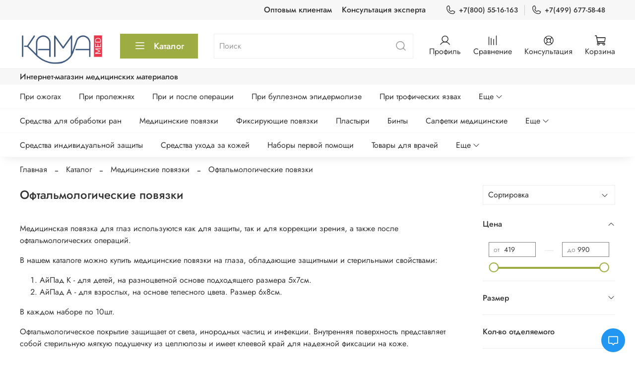

--- FILE ---
content_type: text/html; charset=utf-8
request_url: https://kama-med.ru/collection/oftalmologicheskie-povyazki
body_size: 59527
content:
<!DOCTYPE html>
<html
  style="
    --color-btn-bg:#9EAC44;
--color-btn-bg-is-dark:true;
--bg:#ffffff;
--bg-is-dark:false;

--color-text: var(--color-text-dark);
--color-text-minor-shade: var(--color-text-dark-minor-shade);
--color-text-major-shade: var(--color-text-dark-major-shade);
--color-text-half-shade: var(--color-text-dark-half-shade);

--color-notice-warning-is-dark:false;
--color-notice-success-is-dark:false;
--color-notice-error-is-dark:false;
--color-notice-info-is-dark:false;
--color-form-controls-bg:var(--bg);
--color-form-controls-bg-disabled:var(--bg-minor-shade);
--color-form-controls-border-color:var(--bg-half-shade);
--color-form-controls-color:var(--color-text);
--is-editor:false;


  "
  >
  <head><link media='print' onload='this.media="all"' rel='stylesheet' type='text/css' href='/served_assets/public/jquery.modal-0c2631717f4ce8fa97b5d04757d294c2bf695df1d558678306d782f4bf7b4773.css'><meta data-config="{&quot;collection_products_count&quot;:4}" name="page-config" content="" /><meta data-config="{&quot;money_with_currency_format&quot;:{&quot;delimiter&quot;:&quot;\u0026nbsp;&quot;,&quot;separator&quot;:&quot;.&quot;,&quot;format&quot;:&quot;%n%u&quot;,&quot;unit&quot;:&quot; руб&quot;,&quot;show_price_without_cents&quot;:0},&quot;currency_code&quot;:&quot;RUR&quot;,&quot;currency_iso_code&quot;:&quot;RUB&quot;,&quot;default_currency&quot;:{&quot;title&quot;:&quot;Российский рубль&quot;,&quot;code&quot;:&quot;RUR&quot;,&quot;rate&quot;:1.0,&quot;format_string&quot;:&quot;%n%u&quot;,&quot;unit&quot;:&quot; руб&quot;,&quot;price_separator&quot;:&quot;&quot;,&quot;is_default&quot;:true,&quot;price_delimiter&quot;:&quot;\u0026nbsp;&quot;,&quot;show_price_with_delimiter&quot;:true,&quot;show_price_without_cents&quot;:false},&quot;facebook&quot;:{&quot;pixelActive&quot;:false,&quot;currency_code&quot;:&quot;RUB&quot;,&quot;use_variants&quot;:false},&quot;vk&quot;:{&quot;pixel_active&quot;:null,&quot;price_list_id&quot;:null},&quot;new_ya_metrika&quot;:true,&quot;ecommerce_data_container&quot;:&quot;dataLayer&quot;,&quot;common_js_version&quot;:null,&quot;vue_ui_version&quot;:null,&quot;feedback_captcha_enabled&quot;:&quot;1&quot;,&quot;account_id&quot;:422596,&quot;hide_items_out_of_stock&quot;:false,&quot;forbid_order_over_existing&quot;:true,&quot;minimum_items_price&quot;:null,&quot;enable_comparison&quot;:true,&quot;locale&quot;:&quot;ru&quot;,&quot;client_group&quot;:null,&quot;consent_to_personal_data&quot;:{&quot;active&quot;:false,&quot;obligatory&quot;:false,&quot;description&quot;:&quot;Настоящим подтверждаю, что ознакомлен с \u003ca href=&#39;/page/oferta&#39; target=&#39;blank&#39;\u003eдоговором оферты\u003c/a\u003e и принимаю условия, описанные в нём. Подтверждаю своё согласие на обработку и хранение моих персональных данных в соответствии с \u003ca href=&#39;/page/politika-konfidentsialnosti&#39; target=&#39;blank&#39;\u003eполитикой конфиденциальности\u003c/a\u003e и принимаю условия, описанные в ней.&quot;},&quot;recaptcha_key&quot;:&quot;6LfXhUEmAAAAAOGNQm5_a2Ach-HWlFKD3Sq7vfFj&quot;,&quot;recaptcha_key_v3&quot;:&quot;6LcZi0EmAAAAAPNov8uGBKSHCvBArp9oO15qAhXa&quot;,&quot;yandex_captcha_key&quot;:&quot;ysc1_ec1ApqrRlTZTXotpTnO8PmXe2ISPHxsd9MO3y0rye822b9d2&quot;,&quot;checkout_float_order_content_block&quot;:true,&quot;available_products_characteristics_ids&quot;:null,&quot;sber_id_app_id&quot;:&quot;5b5a3c11-72e5-4871-8649-4cdbab3ba9a4&quot;,&quot;theme_generation&quot;:4,&quot;quick_checkout_captcha_enabled&quot;:false,&quot;max_order_lines_count&quot;:500,&quot;sber_bnpl_min_amount&quot;:1000,&quot;sber_bnpl_max_amount&quot;:150000,&quot;counter_settings&quot;:{&quot;data_layer_name&quot;:&quot;dataLayer&quot;,&quot;new_counters_setup&quot;:true,&quot;add_to_cart_event&quot;:true,&quot;remove_from_cart_event&quot;:true,&quot;add_to_wishlist_event&quot;:true,&quot;purchase_event&quot;:true},&quot;site_setting&quot;:{&quot;show_cart_button&quot;:true,&quot;show_service_button&quot;:false,&quot;show_marketplace_button&quot;:false,&quot;show_quick_checkout_button&quot;:true},&quot;warehouses&quot;:[{&quot;id&quot;:1597574,&quot;title&quot;:&quot;Склад КАМА&quot;,&quot;array_index&quot;:0},{&quot;id&quot;:4119339,&quot;title&quot;:&quot;OZON Эконом&quot;,&quot;array_index&quot;:1}],&quot;captcha_type&quot;:&quot;google&quot;,&quot;human_readable_urls&quot;:false}" name="shop-config" content="" /><meta name='js-evnvironment' content='production' /><meta name='default-locale' content='ru' /><meta name='insales-redefined-api-methods' content="[]" /><script type="text/javascript" src="https://static.insales-cdn.com/assets/static-versioned/v3.72/static/libs/lodash/4.17.21/lodash.min.js"></script><script>dataLayer= []; dataLayer.push({
        event: 'view_item_list',
        ecommerce: {
          items: [{"item_name":"Повязка АйПад А офтальмологическая 5,8х8,2 см №10","item_id":"132878562","item_price":"566.00","items_list_id":"18749772","index":1},{"item_name":"Повязка АйПад К офтальмологическая 5х7 см №10","item_id":"132878563","item_price":"419.00","items_list_id":"18749772","index":2},{"item_name":"Повязка АйПад К офтальмологическая с рисунками 5,0х6,2 см №10","item_id":"356836130","item_price":"495.00","items_list_id":"18749772","index":3},{"item_name":"Повязка АйПад К офтальмологическая с рисунками 5,0х6,2 см №10. Набор из 2-х упаковок","item_id":"399246380","item_price":"990.00","items_list_id":"18749772","index":4}]
         }
      });</script>
<!--InsalesCounter -->
<script type="text/javascript">
(function() {
  if (typeof window.__insalesCounterId !== 'undefined') {
    return;
  }

  try {
    Object.defineProperty(window, '__insalesCounterId', {
      value: 422596,
      writable: true,
      configurable: true
    });
  } catch (e) {
    console.error('InsalesCounter: Failed to define property, using fallback:', e);
    window.__insalesCounterId = 422596;
  }

  if (typeof window.__insalesCounterId === 'undefined') {
    console.error('InsalesCounter: Failed to set counter ID');
    return;
  }

  let script = document.createElement('script');
  script.async = true;
  script.src = '/javascripts/insales_counter.js?7';
  let firstScript = document.getElementsByTagName('script')[0];
  firstScript.parentNode.insertBefore(script, firstScript);
})();
</script>
<!-- /InsalesCounter -->

    <!-- meta -->
<meta charset="UTF-8" /><title>Офтальмологические повязки для глаз купить в Москве - цена в интернет-магазине КАМА</title><meta name="description" content="Медицинские офтальмологические повязки для глаз купить в Москве: большой выбор медицинских повязок для глаз в интернет-магазине КАМА: широкий ассортимент ✔Всегда в наличии ✈Доставка по России ☎️ +7 (800) 55-16-163">
<meta data-config="{&quot;static-versioned&quot;: &quot;1.38&quot;}" name="theme-meta-data" content="">
<meta name="robots" content="index,follow" />
<meta http-equiv="X-UA-Compatible" content="IE=edge,chrome=1" />
<meta name="viewport" content="width=device-width, initial-scale=1.0" />
<meta name="yandex-verification" content="4a3116da1fc73902" />
<meta name="format-detection" content="telephone=no">

<!-- canonical url--><link rel="canonical" href="https://kama-med.ru/collection/oftalmologicheskie-povyazki"/>

<!-- rss feed-->
  
    <meta property="og:title" content="Офтальмологические повязки">
  
  
  <meta property="og:type" content="website">
  <meta property="og:url" content="https://kama-med.ru/collection/oftalmologicheskie-povyazki">




<!-- icons-->
<link rel="icon" type="image/png" sizes="16x16" href="https://static.insales-cdn.com/assets/1/2613/1862197/1749131263/favicon.png" /><style media="screen">
  @supports (content-visibility: hidden) {
    body:not(.settings_loaded) .page_layout {
      content-visibility: hidden;
    }
  }
  @supports not (content-visibility: hidden) {
    body:not(.settings_loaded) .page_layout {
      visibility: hidden;
    }
  }
</style>
<style>
  .settings_loaded .preloader {
  	display: none;
  }
  .preloader {
  position: fixed;
  top: 0;
  left: 0;
  width: 100%;
  height: 100%;
  z-index: 9999999999999;
  background: var(--bg);
  opacity: 1;
  visibility: visible;
  -webkit-transition: 0.2s all;
  -moz-transition: 0.2s all;
  -ms-transition: 0.2s all;
  -o-transition: 0.2s all;
  transition: 0.2s all;
      align-items: center;
  justify-content: center;
  display: flex;
  }
  .lds-ellipsis {
  display: inline-block;
  position: relative;
  width: 80px;
  height: 80px;
    opacity: 0.5;
}
.lds-ellipsis div {
  position: absolute;
  top: 33px;
  width: 13px;
  height: 13px;
  border-radius: 50%;
  background: #ddd;
  animation-timing-function: cubic-bezier(0, 1, 1, 0);
}
.lds-ellipsis div:nth-child(1) {
  left: 8px;
  animation: lds-ellipsis1 0.6s infinite;
}
.lds-ellipsis div:nth-child(2) {
  left: 8px;
  animation: lds-ellipsis2 0.6s infinite;
}
.lds-ellipsis div:nth-child(3) {
  left: 32px;
  animation: lds-ellipsis2 0.6s infinite;
}
.lds-ellipsis div:nth-child(4) {
  left: 56px;
  animation: lds-ellipsis3 0.6s infinite;
}
@keyframes lds-ellipsis1 {
  0% {
    transform: scale(0);
  }
  100% {
    transform: scale(1);
  }
}
@keyframes lds-ellipsis3 {
  0% {
    transform: scale(1);
  }
  100% {
    transform: scale(0);
  }
}
@keyframes lds-ellipsis2 {
  0% {
    transform: translate(0, 0);
  }
  100% {
    transform: translate(24px, 0);
  }
}
</style>

  </head>
  <body data-multi-lang="false" data-theme-template="collection" data-sidebar-type="sticky" data-sidebar-position="right">

    <div class="preloader">
      <div class="lds-ellipsis"><div></div><div></div><div></div><div></div></div>
    </div>
    <noscript>
<div class="njs-alert-overlay">
  <div class="njs-alert-wrapper">
    <div class="njs-alert">
      <p></p>
    </div>
  </div>
</div>
</noscript>

    <div class="page_layout page_layout_sticky_right page_layout_section_top">
      <header>
      
        <div
  class="layout widget-type_widget_v4_header_4_70b2495cc0be0b24a45a6e4a1da54cdd"
  style="--logo-img:'https://cdn.kama-med.ru/files/1/154/19046554/original/kama-med_a5c1cec8ba83a1c2126f6370d340d962.png'; --logo-width:170px; --hide-search:false; --hide-language:false; --hide-compare:false; --hide-personal:false; --hide-favorite:false; --hide-menu-photo:true; --hide-counts:false; --bage-bg:#9EAC44; --bage-bg-is-dark:true; --bage-bg-minor-shade:#acba51; --bage-bg-minor-shade-is-dark:true; --bage-bg-major-shade:#b5c164; --bage-bg-major-shade-is-light:true; --bage-bg-half-shade:#d1d89e; --bage-bg-half-shade-is-light:true; --live-search:true; --menu-grid-list-min-width:220px; --menu-grid-list-row-gap:4vw; --menu-grid-list-column-gap:5.5vw; --subcollections-items-limit:10; --menu-img-ratio:1; --menu-img-fit:cover; --header-wide-bg:true; --header-top-pt:0.5rem; --header-top-pb:0.5rem; --header-main-pt:1rem; --header-main-pb:0.5rem; --header-wide-content:false; --hide-desktop:false; --hide-mobile:false;"
  data-widget-drop-item-id="33695262"
  
  >
  <div class="layout__content">
    








<div class="header header_no-languages">
  <div class="header__content">
    <div class="header-part-top">
      <div class="header-part-top__inner">
        <div class="header__area-menu">
          <ul class="header__menu js-cut-list" data-navigation data-menu-handle="main-menu">
            
              <li class="header__menu-item" data-navigation-item data-menu-item-id="5405155">
                <div class="header__menu-controls">
                  <a href="/page/wholesale-customers" class="header__menu-link" data-navigation-link="/page/wholesale-customers">
                    Оптовым клиентам
                  </a>
                </div>
              </li>
            
              <li class="header__menu-item" data-navigation-item data-menu-item-id="19720496">
                <div class="header__menu-controls">
                  <a href="https://forms.yandex.ru/cloud/629632a7a56b38bf1189f27d/" class="header__menu-link" data-navigation-link="https://forms.yandex.ru/cloud/629632a7a56b38bf1189f27d/">
                    Консультация эксперта
                  </a>
                </div>
              </li>
            
          </ul>
        </div>

        <div class="header__area-contacts">
          
  
    <div class="header__phone">
      <a class="header__phone-value" href="tel:+78005516163">
        <span class="icon icon-phone"></span>
        +7(800) 55-16-163
      </a>
    </div>
  
  
    <div class="header__phone _phone-2">
      <a class="header__phone-value" href="tel:+74996775848">
        <span class="icon icon-phone"></span>
        +7(499) 677-58-48
      </a>
    </div>
  

        </div>

        
  

      </div>
    </div>


    <div class="header-part-main">
      <div class="header-part-main__inner">
        <div class="header__area-logo">
          
  
    
      <a href=" / " class="header__logo">
        <img src="https://cdn.kama-med.ru/files/1/154/19046554/original/kama-med_a5c1cec8ba83a1c2126f6370d340d962.png" alt="КАМА - магазин медицинских материалов, перевязочных средств и лечебной косметики" title="КАМА - магазин медицинских материалов, перевязочных средств и лечебной косметики"/>
      </a>
    
  

        </div>

        <div class="header__area-catalog">
          <button type="button" class="button button_size-l header__show-collection-btn js-show-header-collections">
            <span class="icon icon-bars _show"></span>
            <span class="icon icon-times _hide"></span>
            Каталог
          </button>
        </div>

        <div class="header__area-search">
          
  <div class="header__search">
    <form action="/search" method="get" class="header__search-form">
      <input type="text" autocomplete="off" class="form-control form-control_size-l header__search-field" name="q" value="" placeholder="Поиск"  data-search-field />
      <button type="submit" class="button button_size-l header__search-btn">
        <span class="icon icon-search"></span>
      </button>
      <input type="hidden" name="lang" value="ru">
      <div class="header__search__results" data-search-result></div>
    </form>
  </div>

        </div>

        <div class="header__area-controls">
          
            <a href="/client_account/orders" class="header__control-btn header__cabinet">
              <span class="icon icon-user"></span>
              <span class="header__control-text">Профиль</span>
            </a>
          

          
            
              <a href="/compares" class="header__control-btn header__compare">
                <span class="icon icon-compare">
                  <span class="header__control-bage compare-empty" data-compare-counter>0</span>
                </span>
                <span class="header__control-text">Сравнение</span>
              </a>
            
          

          

          <a href="https://forms.yandex.ru/cloud/629632a7a56b38bf1189f27d/" class="header__control-btn header__cart">
            <span class="icon icon-life-bouy"></span>
            <span class="header__control-text">Консультация</span>
          </a>

          <a href="/cart_items" class="header__control-btn header__cart" onclick="window.dataLayer = window.dataLayer || []; window.dataLayer.push({'event': 'dl_view_cart'});">
            <span class="icon icon-cart">
              <span class="header__control-bage cart-empty" data-cart-positions-count></span>
            </span>
            <span class="header__control-text">Корзина</span>
          </a>
        </div>


        
        

        
        <div class="header__collections">
          <button type="button" class="button header__collections-hide-btn js-hide-header-collections">
            <span class="icon icon-times"></span>
          </button>

          <div class="header__collections-content">
            <div class="header__collections-content-top">
              <div class="header__collections-title">Каталог</div>
              
              <ul class="grid-list header__collections-menu" data-navigation data-subcollections-items-limit=10>
                
                  
                    

                    <li class="header__collections-item is-level-1" data-navigation-item>
                        <span class="header__collections-head-title">По назначению:</span>

                      
                        <ul class="header__collections-submenu" data-navigation-submenu>
                          
                          
                            <li class="header__collections-item " data-navigation-item>
                              <div class="header__collections-controls">
                                <a href="/collection/lechenie-ozhogov" class="header__collections-link" data-navigation-link="/collection/lechenie-ozhogov">
                                  <span class="header__collections-item-name">Средства при ожогах</span>
                                </a>
                              </div>
                              
                              <ul class="header__collections-submenu-level2" data-navigation-submenu>
                              
                                <li class="header__collections-item " data-navigation-item>
                                 <div class="header__collections-controls">
                                  <a href="/collection/povyazki-ot-ozhogov" class="header__collections-link" data-navigation-link="/collection/povyazki-ot-ozhogov">
                                  <span class="header__collections-item-name-level2">Повязки при ожогах</span>
                                  </a>
                                 </div>
                                </li>
                              
                                <li class="header__collections-item " data-navigation-item>
                                 <div class="header__collections-controls">
                                  <a href="/collection/salfetki-ot-ozhogov" class="header__collections-link" data-navigation-link="/collection/salfetki-ot-ozhogov">
                                  <span class="header__collections-item-name-level2">Салфетки при ожогах</span>
                                  </a>
                                 </div>
                                </li>
                              
                                <li class="header__collections-item " data-navigation-item>
                                 <div class="header__collections-controls">
                                  <a href="/collection/geli-pri-ozhogah" class="header__collections-link" data-navigation-link="/collection/geli-pri-ozhogah">
                                  <span class="header__collections-item-name-level2">Гели при ожогах</span>
                                  </a>
                                 </div>
                                </li>
                              
                              </ul>
                              
                            </li>
                          
                          
                            <li class="header__collections-item " data-navigation-item>
                              <div class="header__collections-controls">
                                <a href="/collection/lechenie-prolezhney" class="header__collections-link" data-navigation-link="/collection/lechenie-prolezhney">
                                  <span class="header__collections-item-name">Средства при пролежнях</span>
                                </a>
                              </div>
                              
                              <ul class="header__collections-submenu-level2" data-navigation-submenu>
                              
                                <li class="header__collections-item " data-navigation-item>
                                 <div class="header__collections-controls">
                                  <a href="/collection/povyazki-ot-prolezhney" class="header__collections-link" data-navigation-link="/collection/povyazki-ot-prolezhney">
                                  <span class="header__collections-item-name-level2">Повязки при пролежнях</span>
                                  </a>
                                 </div>
                                </li>
                              
                                <li class="header__collections-item " data-navigation-item>
                                 <div class="header__collections-controls">
                                  <a href="/collection/salfetki-ot-prolezhney" class="header__collections-link" data-navigation-link="/collection/salfetki-ot-prolezhney">
                                  <span class="header__collections-item-name-level2">Салфетки при пролежнях</span>
                                  </a>
                                 </div>
                                </li>
                              
                                <li class="header__collections-item " data-navigation-item>
                                 <div class="header__collections-controls">
                                  <a href="/collection/kremy-ot-prolezhney-mazi-geli" class="header__collections-link" data-navigation-link="/collection/kremy-ot-prolezhney-mazi-geli">
                                  <span class="header__collections-item-name-level2">Кремы от пролежней</span>
                                  </a>
                                 </div>
                                </li>
                              
                              </ul>
                              
                            </li>
                          
                          
                            <li class="header__collections-item " data-navigation-item>
                              <div class="header__collections-controls">
                                <a href="/collection/sredstva-dlya-podgotovki-i-vosstanovleniya-posle-operatsii" class="header__collections-link" data-navigation-link="/collection/sredstva-dlya-podgotovki-i-vosstanovleniya-posle-operatsii">
                                  <span class="header__collections-item-name">Средства для подготовки и восстановления после операции</span>
                                </a>
                              </div>
                              
                              <ul class="header__collections-submenu-level2" data-navigation-submenu>
                              
                                <li class="header__collections-item " data-navigation-item>
                                 <div class="header__collections-controls">
                                  <a href="/collection/intsiznye-plenki" class="header__collections-link" data-navigation-link="/collection/intsiznye-plenki">
                                  <span class="header__collections-item-name-level2">Инцизные пленки</span>
                                  </a>
                                 </div>
                                </li>
                              
                                <li class="header__collections-item " data-navigation-item>
                                 <div class="header__collections-controls">
                                  <a href="/collection/posleoperatsionnye-zaschitnye-povyazki" class="header__collections-link" data-navigation-link="/collection/posleoperatsionnye-zaschitnye-povyazki">
                                  <span class="header__collections-item-name-level2">Послеоперационные повязки</span>
                                  </a>
                                 </div>
                                </li>
                              
                                <li class="header__collections-item " data-navigation-item>
                                 <div class="header__collections-controls">
                                  <a href="/collection/sredstva-ot-rubtsov-i-shramov" class="header__collections-link" data-navigation-link="/collection/sredstva-ot-rubtsov-i-shramov">
                                  <span class="header__collections-item-name-level2">Средства от рубцов и шрамов</span>
                                  </a>
                                 </div>
                                </li>
                              
                                <li class="header__collections-item " data-navigation-item>
                                 <div class="header__collections-controls">
                                  <a href="/collection/povyazki-pri-glubokih-ranah" class="header__collections-link" data-navigation-link="/collection/povyazki-pri-glubokih-ranah">
                                  <span class="header__collections-item-name-level2">Повязки при глубоких ранах</span>
                                  </a>
                                 </div>
                                </li>
                              
                              </ul>
                              
                            </li>
                          
                          
                            <li class="header__collections-item " data-navigation-item>
                              <div class="header__collections-controls">
                                <a href="/collection/bullyoznyy-epidermoliz" class="header__collections-link" data-navigation-link="/collection/bullyoznyy-epidermoliz">
                                  <span class="header__collections-item-name">Средства при буллезном эпидермолизе и дерматозах</span>
                                </a>
                              </div>
                              
                              <ul class="header__collections-submenu-level2" data-navigation-submenu>
                              
                                <li class="header__collections-item " data-navigation-item>
                                 <div class="header__collections-controls">
                                  <a href="/collection/dermatologicheskie-povyazki" class="header__collections-link" data-navigation-link="/collection/dermatologicheskie-povyazki">
                                  <span class="header__collections-item-name-level2">Дерматологические повязки</span>
                                  </a>
                                 </div>
                                </li>
                              
                                <li class="header__collections-item " data-navigation-item>
                                 <div class="header__collections-controls">
                                  <a href="/collection/dermatologicheskie-binty-i-plastyri" class="header__collections-link" data-navigation-link="/collection/dermatologicheskie-binty-i-plastyri">
                                  <span class="header__collections-item-name-level2">Дерматологические бинты и пластыри</span>
                                  </a>
                                 </div>
                                </li>
                              
                                <li class="header__collections-item " data-navigation-item>
                                 <div class="header__collections-controls">
                                  <a href="/collection/sredstva-gigieny-i-kosmetika-pri-dermatologicheskih-zabolevaniyah" class="header__collections-link" data-navigation-link="/collection/sredstva-gigieny-i-kosmetika-pri-dermatologicheskih-zabolevaniyah">
                                  <span class="header__collections-item-name-level2">Средства гигиены и косметика при дерматологических заболеваниях</span>
                                  </a>
                                 </div>
                                </li>
                              
                                <li class="header__collections-item " data-navigation-item>
                                 <div class="header__collections-controls">
                                  <a href="/collection/lechebnoe-belie" class="header__collections-link" data-navigation-link="/collection/lechebnoe-belie">
                                  <span class="header__collections-item-name-level2">Лечебное белье</span>
                                  </a>
                                 </div>
                                </li>
                              
                                <li class="header__collections-item " data-navigation-item>
                                 <div class="header__collections-controls">
                                  <a href="/collection/igrushki-grelki-s-vishnevymi-kostochkami" class="header__collections-link" data-navigation-link="/collection/igrushki-grelki-s-vishnevymi-kostochkami">
                                  <span class="header__collections-item-name-level2">Игрушки-грелки с вишневыми косточками</span>
                                  </a>
                                 </div>
                                </li>
                              
                              </ul>
                              
                            </li>
                          
                          
                            <li class="header__collections-item " data-navigation-item>
                              <div class="header__collections-controls">
                                <a href="/collection/lechenie-troficheskih-yazv" class="header__collections-link" data-navigation-link="/collection/lechenie-troficheskih-yazv">
                                  <span class="header__collections-item-name">Средства при трофических язвах</span>
                                </a>
                              </div>
                              
                              <ul class="header__collections-submenu-level2" data-navigation-submenu>
                              
                                <li class="header__collections-item " data-navigation-item>
                                 <div class="header__collections-controls">
                                  <a href="/collection/povyazki-ot-troficheskih-yazv" class="header__collections-link" data-navigation-link="/collection/povyazki-ot-troficheskih-yazv">
                                  <span class="header__collections-item-name-level2">Повязки при трофических язвах</span>
                                  </a>
                                 </div>
                                </li>
                              
                                <li class="header__collections-item " data-navigation-item>
                                 <div class="header__collections-controls">
                                  <a href="/collection/salfetki-dlya-troficheskih-yazv" class="header__collections-link" data-navigation-link="/collection/salfetki-dlya-troficheskih-yazv">
                                  <span class="header__collections-item-name-level2">Салфетки при трофических язвах</span>
                                  </a>
                                 </div>
                                </li>
                              
                              </ul>
                              
                            </li>
                          
                          
                            <li class="header__collections-item " data-navigation-item>
                              <div class="header__collections-controls">
                                <a href="/collection/lechenie-diabeticheskoy-stopy" class="header__collections-link" data-navigation-link="/collection/lechenie-diabeticheskoy-stopy">
                                  <span class="header__collections-item-name">Средства при диабетической стопе</span>
                                </a>
                              </div>
                              
                              <ul class="header__collections-submenu-level2" data-navigation-submenu>
                              
                                <li class="header__collections-item " data-navigation-item>
                                 <div class="header__collections-controls">
                                  <a href="/collection/povyazki-pri-diabeticheskoy-stope" class="header__collections-link" data-navigation-link="/collection/povyazki-pri-diabeticheskoy-stope">
                                  <span class="header__collections-item-name-level2">Повязки при диабетической стопе</span>
                                  </a>
                                 </div>
                                </li>
                              
                                <li class="header__collections-item " data-navigation-item>
                                 <div class="header__collections-controls">
                                  <a href="/collection/salfetki-pri-diabeticheskoy-stope" class="header__collections-link" data-navigation-link="/collection/salfetki-pri-diabeticheskoy-stope">
                                  <span class="header__collections-item-name-level2">Салфетки при диабетической стопе</span>
                                  </a>
                                 </div>
                                </li>
                              
                                <li class="header__collections-item " data-navigation-item>
                                 <div class="header__collections-controls">
                                  <a href="/collection/binty-dlya-razgruzki-stopy" class="header__collections-link" data-navigation-link="/collection/binty-dlya-razgruzki-stopy">
                                  <span class="header__collections-item-name-level2">Бинты для разгрузки стопы</span>
                                  </a>
                                 </div>
                                </li>
                              
                              </ul>
                              
                            </li>
                          
                          
                            <li class="header__collections-item " data-navigation-item>
                              <div class="header__collections-controls">
                                <a href="/collection/uhod-pri-nederzhanii-i-stome" class="header__collections-link" data-navigation-link="/collection/uhod-pri-nederzhanii-i-stome">
                                  <span class="header__collections-item-name">Уход при недержании и стоме</span>
                                </a>
                              </div>
                              
                              <ul class="header__collections-submenu-level2" data-navigation-submenu>
                              
                                <li class="header__collections-item " data-navigation-item>
                                 <div class="header__collections-controls">
                                  <a href="/collection/mochepriemniki" class="header__collections-link" data-navigation-link="/collection/mochepriemniki">
                                  <span class="header__collections-item-name-level2">Мочеприемники</span>
                                  </a>
                                 </div>
                                </li>
                              
                                <li class="header__collections-item " data-navigation-item>
                                 <div class="header__collections-controls">
                                  <a href="/collection/kalopriemniki" class="header__collections-link" data-navigation-link="/collection/kalopriemniki">
                                  <span class="header__collections-item-name-level2">Калоприемники</span>
                                  </a>
                                 </div>
                                </li>
                              
                                <li class="header__collections-item " data-navigation-item>
                                 <div class="header__collections-controls">
                                  <a href="/collection/sredstva-dlya-uhoda-za-stomoy" class="header__collections-link" data-navigation-link="/collection/sredstva-dlya-uhoda-za-stomoy">
                                  <span class="header__collections-item-name-level2">Средства для ухода за стомой</span>
                                  </a>
                                 </div>
                                </li>
                              
                                <li class="header__collections-item " data-navigation-item>
                                 <div class="header__collections-controls">
                                  <a href="/collection/katetery-urologicheskie" class="header__collections-link" data-navigation-link="/collection/katetery-urologicheskie">
                                  <span class="header__collections-item-name-level2">Катетеры урологические</span>
                                  </a>
                                 </div>
                                </li>
                              
                                <li class="header__collections-item " data-navigation-item>
                                 <div class="header__collections-controls">
                                  <a href="/collection/meshki-urologicheskie" class="header__collections-link" data-navigation-link="/collection/meshki-urologicheskie">
                                  <span class="header__collections-item-name-level2">Мешки урологические</span>
                                  </a>
                                 </div>
                                </li>
                              
                                <li class="header__collections-item " data-navigation-item>
                                 <div class="header__collections-controls">
                                  <a href="/collection/pads" class="header__collections-link" data-navigation-link="/collection/pads">
                                  <span class="header__collections-item-name-level2">Урологические прокладки</span>
                                  </a>
                                 </div>
                                </li>
                              
                                <li class="header__collections-item " data-navigation-item>
                                 <div class="header__collections-controls">
                                  <a href="/collection/pants" class="header__collections-link" data-navigation-link="/collection/pants">
                                  <span class="header__collections-item-name-level2">Впитывающие и фиксирующие трусы</span>
                                  </a>
                                 </div>
                                </li>
                              
                              </ul>
                              
                            </li>
                          
                          
                            <li class="header__collections-item " data-navigation-item>
                              <div class="header__collections-controls">
                                <a href="/collection/sredstva-pri-obmorozheniyah" class="header__collections-link" data-navigation-link="/collection/sredstva-pri-obmorozheniyah">
                                  <span class="header__collections-item-name">Средства при обморожениях</span>
                                </a>
                              </div>
                              
                            </li>
                          
                          
                            <li class="header__collections-item " data-navigation-item>
                              <div class="header__collections-controls">
                                <a href="/collection/domashnyaya-aptechka" class="header__collections-link" data-navigation-link="/collection/domashnyaya-aptechka">
                                  <span class="header__collections-item-name">Домашняя аптечка</span>
                                </a>
                              </div>
                              
                            </li>
                          
                          
                            <li class="header__collections-item " data-navigation-item>
                              <div class="header__collections-controls">
                                <a href="/collection/dlya-traheostomy" class="header__collections-link" data-navigation-link="/collection/dlya-traheostomy">
                                  <span class="header__collections-item-name">Средства для трахеостомы</span>
                                </a>
                              </div>
                              
                            </li>
                          
                        </ul>
                        <div class="header__collections-show-more ">
                          <span class="button-link header__collections-show-more-link js-show-more-subcollections">
                            <span class="header__collections-show-more-text-show">Показать все</span>
                            <span class="header__collections-show-more-text-hide">Скрыть</span>
                            <span class="icon icon-angle-down"></span>
                          </span>
                        </div>
                      
                    </li>
                  
                    

                    <li class="header__collections-item is-level-1" data-navigation-item>
                        <span class="header__collections-head-title">По типу:</span>

                      
                        <ul class="header__collections-submenu" data-navigation-submenu>
                          
                          
                            <li class="header__collections-item " data-navigation-item>
                              <div class="header__collections-controls">
                                <a href="/collection/sredstva-dlya-obrabotki-ran" class="header__collections-link" data-navigation-link="/collection/sredstva-dlya-obrabotki-ran">
                                  <span class="header__collections-item-name">Средства для обработки ран</span>
                                </a>
                              </div>
                              
                              <ul class="header__collections-submenu-level2" data-navigation-submenu>
                              
                                <li class="header__collections-item " data-navigation-item>
                                 <div class="header__collections-controls">
                                  <a href="/collection/sprei-dlya-ran" class="header__collections-link" data-navigation-link="/collection/sprei-dlya-ran">
                                  <span class="header__collections-item-name-level2">Спрей для ран</span>
                                  </a>
                                 </div>
                                </li>
                              
                                <li class="header__collections-item " data-navigation-item>
                                 <div class="header__collections-controls">
                                  <a href="/collection/gidrogeli" class="header__collections-link" data-navigation-link="/collection/gidrogeli">
                                  <span class="header__collections-item-name-level2">Гидрогели для ран</span>
                                  </a>
                                 </div>
                                </li>
                              
                                <li class="header__collections-item " data-navigation-item>
                                 <div class="header__collections-controls">
                                  <a href="/collection/soputstvuyuschie-tovary" class="header__collections-link" data-navigation-link="/collection/soputstvuyuschie-tovary">
                                  <span class="header__collections-item-name-level2">Сопутствующие медицинские товары</span>
                                  </a>
                                 </div>
                                </li>
                              
                              </ul>
                              
                            </li>
                          
                          
                            <li class="header__collections-item " data-navigation-item>
                              <div class="header__collections-controls">
                                <a href="/collection/medicinskie-povyazki" class="header__collections-link" data-navigation-link="/collection/medicinskie-povyazki">
                                  <span class="header__collections-item-name">Медицинские повязки</span>
                                </a>
                              </div>
                              
                              <ul class="header__collections-submenu-level2" data-navigation-submenu>
                              
                                <li class="header__collections-item " data-navigation-item>
                                 <div class="header__collections-controls">
                                  <a href="/collection/setchatye-povyazki" class="header__collections-link" data-navigation-link="/collection/setchatye-povyazki">
                                  <span class="header__collections-item-name-level2">Сетчатые повязки</span>
                                  </a>
                                 </div>
                                </li>
                              
                                <li class="header__collections-item " data-navigation-item>
                                 <div class="header__collections-controls">
                                  <a href="/collection/gubchatye-povyazki" class="header__collections-link" data-navigation-link="/collection/gubchatye-povyazki">
                                  <span class="header__collections-item-name-level2">Губчатые повязки</span>
                                  </a>
                                 </div>
                                </li>
                              
                                <li class="header__collections-item " data-navigation-item>
                                 <div class="header__collections-controls">
                                  <a href="/collection/gidrogelevye-povyazki" class="header__collections-link" data-navigation-link="/collection/gidrogelevye-povyazki">
                                  <span class="header__collections-item-name-level2">Гидрогелевые повязки</span>
                                  </a>
                                 </div>
                                </li>
                              
                                <li class="header__collections-item " data-navigation-item>
                                 <div class="header__collections-controls">
                                  <a href="/collection/gidrokolloidnye-povyazki" class="header__collections-link" data-navigation-link="/collection/gidrokolloidnye-povyazki">
                                  <span class="header__collections-item-name-level2">Гидроколлоидные повязки</span>
                                  </a>
                                 </div>
                                </li>
                              
                                <li class="header__collections-item " data-navigation-item>
                                 <div class="header__collections-controls">
                                  <a href="/collection/lechebnye-povyazki-s-serebrom" class="header__collections-link" data-navigation-link="/collection/lechebnye-povyazki-s-serebrom">
                                  <span class="header__collections-item-name-level2">Повязки с серебром</span>
                                  </a>
                                 </div>
                                </li>
                              
                                <li class="header__collections-item " data-navigation-item>
                                 <div class="header__collections-controls">
                                  <a href="/collection/lechebnye-povyazki-s-povidon-yodom" class="header__collections-link" data-navigation-link="/collection/lechebnye-povyazki-s-povidon-yodom">
                                  <span class="header__collections-item-name-level2">Повязки с повидон-йодом</span>
                                  </a>
                                 </div>
                                </li>
                              
                                <li class="header__collections-item " data-navigation-item>
                                 <div class="header__collections-controls">
                                  <a href="/collection/povyazki-s-hlorgeksidinom" class="header__collections-link" data-navigation-link="/collection/povyazki-s-hlorgeksidinom">
                                  <span class="header__collections-item-name-level2">Повязки с хлоргексидином</span>
                                  </a>
                                 </div>
                                </li>
                              
                                <li class="header__collections-item " data-navigation-item>
                                 <div class="header__collections-controls">
                                  <a href="/collection/povyazki-s-silikonom" class="header__collections-link" data-navigation-link="/collection/povyazki-s-silikonom">
                                  <span class="header__collections-item-name-level2">Силиконовые повязки</span>
                                  </a>
                                 </div>
                                </li>
                              
                                <li class="header__collections-item " data-navigation-item>
                                 <div class="header__collections-controls">
                                  <a href="/collection/plenochnye-povyazki" class="header__collections-link" data-navigation-link="/collection/plenochnye-povyazki">
                                  <span class="header__collections-item-name-level2">Пленочные повязки</span>
                                  </a>
                                 </div>
                                </li>
                              
                                <li class="header__collections-item " data-navigation-item>
                                 <div class="header__collections-controls">
                                  <a href="/collection/absorbiruyuschie-povyazki" class="header__collections-link" data-navigation-link="/collection/absorbiruyuschie-povyazki">
                                  <span class="header__collections-item-name-level2">Впитывающие повязки</span>
                                  </a>
                                 </div>
                                </li>
                              
                                <li class="header__collections-item is-hide" data-navigation-item>
                                 <div class="header__collections-controls">
                                  <a href="/collection/oftalmologicheskie-povyazki" class="header__collections-link" data-navigation-link="/collection/oftalmologicheskie-povyazki">
                                  <span class="header__collections-item-name-level2">Офтальмологические повязки</span>
                                  </a>
                                 </div>
                                </li>
                              
                                <li class="header__collections-item is-hide" data-navigation-item>
                                 <div class="header__collections-controls">
                                  <a href="/collection/lechebnye-povyazki" class="header__collections-link" data-navigation-link="/collection/lechebnye-povyazki">
                                  <span class="header__collections-item-name-level2">Раневые повязки</span>
                                  </a>
                                 </div>
                                </li>
                              
                                <li class="header__collections-item is-hide" data-navigation-item>
                                 <div class="header__collections-controls">
                                  <a href="/collection/atravmaticheskie-povyazki" class="header__collections-link" data-navigation-link="/collection/atravmaticheskie-povyazki">
                                  <span class="header__collections-item-name-level2">Атравматические повязки</span>
                                  </a>
                                 </div>
                                </li>
                              
                                <li class="header__collections-item is-hide" data-navigation-item>
                                 <div class="header__collections-controls">
                                  <a href="/collection/bakteritsidnye-povyazki" class="header__collections-link" data-navigation-link="/collection/bakteritsidnye-povyazki">
                                  <span class="header__collections-item-name-level2">Бактерицидные повязки</span>
                                  </a>
                                 </div>
                                </li>
                              
                                <li class="header__collections-item is-hide" data-navigation-item>
                                 <div class="header__collections-controls">
                                  <a href="/collection/lipidokolloidnye-povyazki" class="header__collections-link" data-navigation-link="/collection/lipidokolloidnye-povyazki">
                                  <span class="header__collections-item-name-level2">Липидоколлоидные повязки</span>
                                  </a>
                                 </div>
                                </li>
                              
                              </ul>
                              
                            </li>
                          
                          
                            <li class="header__collections-item " data-navigation-item>
                              <div class="header__collections-controls">
                                <a href="/collection/fiksiruyuschie-povyazki" class="header__collections-link" data-navigation-link="/collection/fiksiruyuschie-povyazki">
                                  <span class="header__collections-item-name">Фиксирующие повязки</span>
                                </a>
                              </div>
                              
                              <ul class="header__collections-submenu-level2" data-navigation-submenu>
                              
                                <li class="header__collections-item " data-navigation-item>
                                 <div class="header__collections-controls">
                                  <a href="/collection/povyazki-dlya-fiksatsii-kateterov" class="header__collections-link" data-navigation-link="/collection/povyazki-dlya-fiksatsii-kateterov">
                                  <span class="header__collections-item-name-level2">Повязки для фиксации катетеров</span>
                                  </a>
                                 </div>
                                </li>
                              
                                <li class="header__collections-item " data-navigation-item>
                                 <div class="header__collections-controls">
                                  <a href="/collection/plastyrnye-povyazki" class="header__collections-link" data-navigation-link="/collection/plastyrnye-povyazki">
                                  <span class="header__collections-item-name-level2">Пластырные повязки</span>
                                  </a>
                                 </div>
                                </li>
                              
                                <li class="header__collections-item " data-navigation-item>
                                 <div class="header__collections-controls">
                                  <a href="/collection/plastyrnye-povyazki-s-serebrom" class="header__collections-link" data-navigation-link="/collection/plastyrnye-povyazki-s-serebrom">
                                  <span class="header__collections-item-name-level2">Пластырные повязки с серебром</span>
                                  </a>
                                 </div>
                                </li>
                              
                                <li class="header__collections-item " data-navigation-item>
                                 <div class="header__collections-controls">
                                  <a href="/collection/povyazki-plastyrnye-s-povidon-yodom" class="header__collections-link" data-navigation-link="/collection/povyazki-plastyrnye-s-povidon-yodom">
                                  <span class="header__collections-item-name-level2">Повязки пластырные с повидон-йодом</span>
                                  </a>
                                 </div>
                                </li>
                              
                                <li class="header__collections-item " data-navigation-item>
                                 <div class="header__collections-controls">
                                  <a href="/collection/povyazki-plastyrnye-rulonnye" class="header__collections-link" data-navigation-link="/collection/povyazki-plastyrnye-rulonnye">
                                  <span class="header__collections-item-name-level2">Повязки пластырные рулонные</span>
                                  </a>
                                 </div>
                                </li>
                              
                              </ul>
                              
                            </li>
                          
                          
                            <li class="header__collections-item " data-navigation-item>
                              <div class="header__collections-controls">
                                <a href="/collection/plastyri-meditcynskie" class="header__collections-link" data-navigation-link="/collection/plastyri-meditcynskie">
                                  <span class="header__collections-item-name">Пластыри</span>
                                </a>
                              </div>
                              
                              <ul class="header__collections-submenu-level2" data-navigation-submenu>
                              
                                <li class="header__collections-item " data-navigation-item>
                                 <div class="header__collections-controls">
                                  <a href="/collection/plastyri-dlya-besshovnogo-svedeniya-ran" class="header__collections-link" data-navigation-link="/collection/plastyri-dlya-besshovnogo-svedeniya-ran">
                                  <span class="header__collections-item-name-level2">Пластыри для бесшовного сведения ран</span>
                                  </a>
                                 </div>
                                </li>
                              
                                <li class="header__collections-item " data-navigation-item>
                                 <div class="header__collections-controls">
                                  <a href="/collection/plastyri-na-shelkovoy-osnove" class="header__collections-link" data-navigation-link="/collection/plastyri-na-shelkovoy-osnove">
                                  <span class="header__collections-item-name-level2">Пластыри шелковые</span>
                                  </a>
                                 </div>
                                </li>
                              
                                <li class="header__collections-item " data-navigation-item>
                                 <div class="header__collections-controls">
                                  <a href="/collection/plastyri-s-silikonom" class="header__collections-link" data-navigation-link="/collection/plastyri-s-silikonom">
                                  <span class="header__collections-item-name-level2">Силиконовые пластыри</span>
                                  </a>
                                 </div>
                                </li>
                              
                                <li class="header__collections-item " data-navigation-item>
                                 <div class="header__collections-controls">
                                  <a href="/collection/fiksiruyuschie-plastyri" class="header__collections-link" data-navigation-link="/collection/fiksiruyuschie-plastyri">
                                  <span class="header__collections-item-name-level2">Фиксирующие пластыри</span>
                                  </a>
                                 </div>
                                </li>
                              
                                <li class="header__collections-item " data-navigation-item>
                                 <div class="header__collections-controls">
                                  <a href="/collection/plastyri-netkanye" class="header__collections-link" data-navigation-link="/collection/plastyri-netkanye">
                                  <span class="header__collections-item-name-level2">Пластыри нетканые</span>
                                  </a>
                                 </div>
                                </li>
                              
                                <li class="header__collections-item " data-navigation-item>
                                 <div class="header__collections-controls">
                                  <a href="/collection/plastyri-na-tkanevoy-osnove" class="header__collections-link" data-navigation-link="/collection/plastyri-na-tkanevoy-osnove">
                                  <span class="header__collections-item-name-level2">Тканевые пластыри</span>
                                  </a>
                                 </div>
                                </li>
                              
                                <li class="header__collections-item " data-navigation-item>
                                 <div class="header__collections-controls">
                                  <a href="/collection/plastyri-na-polimernoy-osnove" class="header__collections-link" data-navigation-link="/collection/plastyri-na-polimernoy-osnove">
                                  <span class="header__collections-item-name-level2">Пластыри полимерные</span>
                                  </a>
                                 </div>
                                </li>
                              
                                <li class="header__collections-item " data-navigation-item>
                                 <div class="header__collections-controls">
                                  <a href="/collection/plastyri-bakteritsidnye" class="header__collections-link" data-navigation-link="/collection/plastyri-bakteritsidnye">
                                  <span class="header__collections-item-name-level2">Пластыри бактерицидные</span>
                                  </a>
                                 </div>
                                </li>
                              
                                <li class="header__collections-item " data-navigation-item>
                                 <div class="header__collections-controls">
                                  <a href="/collection/plastyri-posleoperatsionnye" class="header__collections-link" data-navigation-link="/collection/plastyri-posleoperatsionnye">
                                  <span class="header__collections-item-name-level2">Пластыри послеоперационные</span>
                                  </a>
                                 </div>
                                </li>
                              
                                <li class="header__collections-item " data-navigation-item>
                                 <div class="header__collections-controls">
                                  <a href="/collection/vodostoykie-plastyri" class="header__collections-link" data-navigation-link="/collection/vodostoykie-plastyri">
                                  <span class="header__collections-item-name-level2">Водонепроницаемые пластыри</span>
                                  </a>
                                 </div>
                                </li>
                              
                                <li class="header__collections-item is-hide" data-navigation-item>
                                 <div class="header__collections-controls">
                                  <a href="/collection/gipoallergennye-plastyri" class="header__collections-link" data-navigation-link="/collection/gipoallergennye-plastyri">
                                  <span class="header__collections-item-name-level2">Гипоаллергенные пластыри</span>
                                  </a>
                                 </div>
                                </li>
                              
                              </ul>
                              
                            </li>
                          
                          
                            <li class="header__collections-item " data-navigation-item>
                              <div class="header__collections-controls">
                                <a href="/collection/binty" class="header__collections-link" data-navigation-link="/collection/binty">
                                  <span class="header__collections-item-name">Бинты</span>
                                </a>
                              </div>
                              
                              <ul class="header__collections-submenu-level2" data-navigation-submenu>
                              
                                <li class="header__collections-item " data-navigation-item>
                                 <div class="header__collections-controls">
                                  <a href="/collection/elastichnye-binty" class="header__collections-link" data-navigation-link="/collection/elastichnye-binty">
                                  <span class="header__collections-item-name-level2">Эластичные бинты</span>
                                  </a>
                                 </div>
                                </li>
                              
                                <li class="header__collections-item " data-navigation-item>
                                 <div class="header__collections-controls">
                                  <a href="/collection/samofiksiruyuschiesya-binty" class="header__collections-link" data-navigation-link="/collection/samofiksiruyuschiesya-binty">
                                  <span class="header__collections-item-name-level2">Самофиксирующиеся бинты</span>
                                  </a>
                                 </div>
                                </li>
                              
                                <li class="header__collections-item " data-navigation-item>
                                 <div class="header__collections-controls">
                                  <a href="/collection/polimernye-binty" class="header__collections-link" data-navigation-link="/collection/polimernye-binty">
                                  <span class="header__collections-item-name-level2">Полимерные бинты</span>
                                  </a>
                                 </div>
                                </li>
                              
                                <li class="header__collections-item " data-navigation-item>
                                 <div class="header__collections-controls">
                                  <a href="/collection/trubchatye-binty" class="header__collections-link" data-navigation-link="/collection/trubchatye-binty">
                                  <span class="header__collections-item-name-level2">Трубчатые бинты</span>
                                  </a>
                                 </div>
                                </li>
                              
                                <li class="header__collections-item " data-navigation-item>
                                 <div class="header__collections-controls">
                                  <a href="/collection/marlevye-binty" class="header__collections-link" data-navigation-link="/collection/marlevye-binty">
                                  <span class="header__collections-item-name-level2">Марлевые бинты</span>
                                  </a>
                                 </div>
                                </li>
                              
                                <li class="header__collections-item " data-navigation-item>
                                 <div class="header__collections-controls">
                                  <a href="/collection/sterilnye-binty" class="header__collections-link" data-navigation-link="/collection/sterilnye-binty">
                                  <span class="header__collections-item-name-level2">Стерильные бинты</span>
                                  </a>
                                 </div>
                                </li>
                              
                                <li class="header__collections-item " data-navigation-item>
                                 <div class="header__collections-controls">
                                  <a href="/collection/nesterilnye-binty" class="header__collections-link" data-navigation-link="/collection/nesterilnye-binty">
                                  <span class="header__collections-item-name-level2">Нестерильные бинты</span>
                                  </a>
                                 </div>
                                </li>
                              
                                <li class="header__collections-item " data-navigation-item>
                                 <div class="header__collections-controls">
                                  <a href="/collection/lipkie-binty" class="header__collections-link" data-navigation-link="/collection/lipkie-binty">
                                  <span class="header__collections-item-name-level2">Липкие бинты</span>
                                  </a>
                                 </div>
                                </li>
                              
                                <li class="header__collections-item " data-navigation-item>
                                 <div class="header__collections-controls">
                                  <a href="/collection/netkanye-binty" class="header__collections-link" data-navigation-link="/collection/netkanye-binty">
                                  <span class="header__collections-item-name-level2">Нетканые бинты</span>
                                  </a>
                                 </div>
                                </li>
                              
                              </ul>
                              
                            </li>
                          
                          
                            <li class="header__collections-item " data-navigation-item>
                              <div class="header__collections-controls">
                                <a href="/collection/salfetki-meditsinskie" class="header__collections-link" data-navigation-link="/collection/salfetki-meditsinskie">
                                  <span class="header__collections-item-name">Салфетки медицинские</span>
                                </a>
                              </div>
                              
                              <ul class="header__collections-submenu-level2" data-navigation-submenu>
                              
                                <li class="header__collections-item " data-navigation-item>
                                 <div class="header__collections-controls">
                                  <a href="/collection/spirtovye-salfetki" class="header__collections-link" data-navigation-link="/collection/spirtovye-salfetki">
                                  <span class="header__collections-item-name-level2">Спиртовые салфетки</span>
                                  </a>
                                 </div>
                                </li>
                              
                                <li class="header__collections-item " data-navigation-item>
                                 <div class="header__collections-controls">
                                  <a href="/collection/obezbolivayuschie-salfetki" class="header__collections-link" data-navigation-link="/collection/obezbolivayuschie-salfetki">
                                  <span class="header__collections-item-name-level2">Обезболивающие салфетки</span>
                                  </a>
                                 </div>
                                </li>
                              
                                <li class="header__collections-item " data-navigation-item>
                                 <div class="header__collections-controls">
                                  <a href="/collection/vpityvayushie-salfetki-medicinskie" class="header__collections-link" data-navigation-link="/collection/vpityvayushie-salfetki-medicinskie">
                                  <span class="header__collections-item-name-level2">Впитывающие салфетки медицинские</span>
                                  </a>
                                 </div>
                                </li>
                              
                                <li class="header__collections-item " data-navigation-item>
                                 <div class="header__collections-controls">
                                  <a href="/collection/netkanye-salfetki" class="header__collections-link" data-navigation-link="/collection/netkanye-salfetki">
                                  <span class="header__collections-item-name-level2">Нетканые салфетки</span>
                                  </a>
                                 </div>
                                </li>
                              
                                <li class="header__collections-item " data-navigation-item>
                                 <div class="header__collections-controls">
                                  <a href="/collection/marlevye-salfetki" class="header__collections-link" data-navigation-link="/collection/marlevye-salfetki">
                                  <span class="header__collections-item-name-level2">Марлевые салфетки</span>
                                  </a>
                                 </div>
                                </li>
                              
                                <li class="header__collections-item " data-navigation-item>
                                 <div class="header__collections-controls">
                                  <a href="/collection/vlazhnye-medicinskie-salfetki" class="header__collections-link" data-navigation-link="/collection/vlazhnye-medicinskie-salfetki">
                                  <span class="header__collections-item-name-level2">Влажные медицинские салфетки</span>
                                  </a>
                                 </div>
                                </li>
                              
                              </ul>
                              
                            </li>
                          
                          
                            <li class="header__collections-item " data-navigation-item>
                              <div class="header__collections-controls">
                                <a href="/collection/obezbolivayuschie-sredstva" class="header__collections-link" data-navigation-link="/collection/obezbolivayuschie-sredstva">
                                  <span class="header__collections-item-name">Средства от боли</span>
                                </a>
                              </div>
                              
                              <ul class="header__collections-submenu-level2" data-navigation-submenu>
                              
                                <li class="header__collections-item " data-navigation-item>
                                 <div class="header__collections-controls">
                                  <a href="/collection/meditsinskiy-antikley" class="header__collections-link" data-navigation-link="/collection/meditsinskiy-antikley">
                                  <span class="header__collections-item-name-level2">Медицинский антиклей</span>
                                  </a>
                                 </div>
                                </li>
                              
                                <li class="header__collections-item " data-navigation-item>
                                 <div class="header__collections-controls">
                                  <a href="/collection/sredstva-s-lidokainom" class="header__collections-link" data-navigation-link="/collection/sredstva-s-lidokainom">
                                  <span class="header__collections-item-name-level2">Средства с лидокаином</span>
                                  </a>
                                 </div>
                                </li>
                              
                                <li class="header__collections-item " data-navigation-item>
                                 <div class="header__collections-controls">
                                  <a href="/collection/sredstva-ot-natiraniya" class="header__collections-link" data-navigation-link="/collection/sredstva-ot-natiraniya">
                                  <span class="header__collections-item-name-level2">Средства от натирания</span>
                                  </a>
                                 </div>
                                </li>
                              
                                <li class="header__collections-item " data-navigation-item>
                                 <div class="header__collections-controls">
                                  <a href="/collection/igrushki-grelki-dlya-mikrovolnovki" class="header__collections-link" data-navigation-link="/collection/igrushki-grelki-dlya-mikrovolnovki">
                                  <span class="header__collections-item-name-level2">Игрушки-грелки для микроволновки</span>
                                  </a>
                                 </div>
                                </li>
                              
                              </ul>
                              
                            </li>
                          
                        </ul>
                        <div class="header__collections-show-more ">
                          <span class="button-link header__collections-show-more-link js-show-more-subcollections">
                            <span class="header__collections-show-more-text-show">Показать все</span>
                            <span class="header__collections-show-more-text-hide">Скрыть</span>
                            <span class="icon icon-angle-down"></span>
                          </span>
                        </div>
                      
                    </li>
                  
                    

                    <li class="header__collections-item is-level-1" data-navigation-item>
                        <span class="header__collections-head-title">По применению:</span>

                      
                        <ul class="header__collections-submenu" data-navigation-submenu>
                          
                          
                            <li class="header__collections-item " data-navigation-item>
                              <div class="header__collections-controls">
                                <a href="/collection/siz" class="header__collections-link" data-navigation-link="/collection/siz">
                                  <span class="header__collections-item-name">Средства индивидуальной защиты</span>
                                </a>
                              </div>
                              
                              <ul class="header__collections-submenu-level2" data-navigation-submenu>
                              
                                <li class="header__collections-item " data-navigation-item>
                                 <div class="header__collections-controls">
                                  <a href="/collection/sredstva-zaschity-organov-dyhaniya" class="header__collections-link" data-navigation-link="/collection/sredstva-zaschity-organov-dyhaniya">
                                  <span class="header__collections-item-name-level2">Средства защиты органов дыхания</span>
                                  </a>
                                 </div>
                                </li>
                              
                              </ul>
                              
                            </li>
                          
                          
                            <li class="header__collections-item " data-navigation-item>
                              <div class="header__collections-controls">
                                <a href="/collection/lechebnaya-kosmetika" class="header__collections-link" data-navigation-link="/collection/lechebnaya-kosmetika">
                                  <span class="header__collections-item-name">Средства гигиены и лечебная косметика</span>
                                </a>
                              </div>
                              
                              <ul class="header__collections-submenu-level2" data-navigation-submenu>
                              
                                <li class="header__collections-item " data-navigation-item>
                                 <div class="header__collections-controls">
                                  <a href="/collection/lechebnaya-kosmetika-dlya-suhoy-kozhi" class="header__collections-link" data-navigation-link="/collection/lechebnaya-kosmetika-dlya-suhoy-kozhi">
                                  <span class="header__collections-item-name-level2">Лечебная косметика для сухой кожи</span>
                                  </a>
                                 </div>
                                </li>
                              
                                <li class="header__collections-item " data-navigation-item>
                                 <div class="header__collections-controls">
                                  <a href="/collection/sredstva-dlya-dusha-i-vanny" class="header__collections-link" data-navigation-link="/collection/sredstva-dlya-dusha-i-vanny">
                                  <span class="header__collections-item-name-level2">Средства для душа и ванны</span>
                                  </a>
                                 </div>
                                </li>
                              
                                <li class="header__collections-item " data-navigation-item>
                                 <div class="header__collections-controls">
                                  <a href="/collection/sredstva-dlya-mytya-bez-vody" class="header__collections-link" data-navigation-link="/collection/sredstva-dlya-mytya-bez-vody">
                                  <span class="header__collections-item-name-level2">Средства для мытья без воды</span>
                                  </a>
                                 </div>
                                </li>
                              
                                <li class="header__collections-item " data-navigation-item>
                                 <div class="header__collections-controls">
                                  <a href="/collection/geli-s-bakteriofagami" class="header__collections-link" data-navigation-link="/collection/geli-s-bakteriofagami">
                                  <span class="header__collections-item-name-level2">Гели с бактериофагами</span>
                                  </a>
                                 </div>
                                </li>
                              
                              </ul>
                              
                            </li>
                          
                          
                            <li class="header__collections-item " data-navigation-item>
                              <div class="header__collections-controls">
                                <a href="/collection/gotovye-resheniya" class="header__collections-link" data-navigation-link="/collection/gotovye-resheniya">
                                  <span class="header__collections-item-name">Наборы первой помощи</span>
                                </a>
                              </div>
                              
                              <ul class="header__collections-submenu-level2" data-navigation-submenu>
                              
                                <li class="header__collections-item " data-navigation-item>
                                 <div class="header__collections-controls">
                                  <a href="/collection/nabory-ot-prolezhney" class="header__collections-link" data-navigation-link="/collection/nabory-ot-prolezhney">
                                  <span class="header__collections-item-name-level2">Наборы для лечения пролежней</span>
                                  </a>
                                 </div>
                                </li>
                              
                              </ul>
                              
                            </li>
                          
                          
                            <li class="header__collections-item " data-navigation-item>
                              <div class="header__collections-controls">
                                <a href="/collection/tovary-dlya-vrachey" class="header__collections-link" data-navigation-link="/collection/tovary-dlya-vrachey">
                                  <span class="header__collections-item-name">Товары для врачей</span>
                                </a>
                              </div>
                              
                            </li>
                          
                          
                            <li class="header__collections-item " data-navigation-item>
                              <div class="header__collections-controls">
                                <a href="/collection/kosmetologu" class="header__collections-link" data-navigation-link="/collection/kosmetologu">
                                  <span class="header__collections-item-name">Товары для косметологов</span>
                                </a>
                              </div>
                              
                            </li>
                          
                          
                            <li class="header__collections-item " data-navigation-item>
                              <div class="header__collections-controls">
                                <a href="/collection/tatu-masteru" class="header__collections-link" data-navigation-link="/collection/tatu-masteru">
                                  <span class="header__collections-item-name">Товары для тату-мастера</span>
                                </a>
                              </div>
                              
                              <ul class="header__collections-submenu-level2" data-navigation-submenu>
                              
                                <li class="header__collections-item " data-navigation-item>
                                 <div class="header__collections-controls">
                                  <a href="/collection/sredstva-dlya-zazhivleniya-tatu" class="header__collections-link" data-navigation-link="/collection/sredstva-dlya-zazhivleniya-tatu">
                                  <span class="header__collections-item-name-level2">Средства для заживления тату</span>
                                  </a>
                                 </div>
                                </li>
                              
                              </ul>
                              
                            </li>
                          
                          
                            <li class="header__collections-item " data-navigation-item>
                              <div class="header__collections-controls">
                                <a href="/collection/ekonom-tovary" class="header__collections-link" data-navigation-link="/collection/ekonom-tovary">
                                  <span class="header__collections-item-name">Эконом</span>
                                </a>
                              </div>
                              
                            </li>
                          
                          
                            <li class="header__collections-item " data-navigation-item>
                              <div class="header__collections-controls">
                                <a href="/collection/pitanie" class="header__collections-link" data-navigation-link="/collection/pitanie">
                                  <span class="header__collections-item-name">Питание</span>
                                </a>
                              </div>
                              
                              <ul class="header__collections-submenu-level2" data-navigation-submenu>
                              
                                <li class="header__collections-item " data-navigation-item>
                                 <div class="header__collections-controls">
                                  <a href="/collection/fruktovye-chipsy" class="header__collections-link" data-navigation-link="/collection/fruktovye-chipsy">
                                  <span class="header__collections-item-name-level2">Фруктовые чипсы</span>
                                  </a>
                                 </div>
                                </li>
                              
                                <li class="header__collections-item " data-navigation-item>
                                 <div class="header__collections-controls">
                                  <a href="/collection/yagodnye-chipsy" class="header__collections-link" data-navigation-link="/collection/yagodnye-chipsy">
                                  <span class="header__collections-item-name-level2">Ягодные чипсы</span>
                                  </a>
                                 </div>
                                </li>
                              
                              </ul>
                              
                            </li>
                          
                        </ul>
                        <div class="header__collections-show-more ">
                          <span class="button-link header__collections-show-more-link js-show-more-subcollections">
                            <span class="header__collections-show-more-text-show">Показать все</span>
                            <span class="header__collections-show-more-text-hide">Скрыть</span>
                            <span class="icon icon-angle-down"></span>
                          </span>
                        </div>
                      
                    </li>
                  
                
              </ul>
            </div>
            <div class="header__collections-content-bottom">
              
  


              <ul class="header__mobile-menu" data-navigation data-menu-handle="main-menu">
                
                  <li class="header__mobile-menu-item" data-navigation-item data-menu-item-id="5405155">
                    <div class="header__mobile-menu-controls">
                      <a href="/page/wholesale-customers" class="header__mobile-menu-link" data-navigation-link="/page/wholesale-customers">
                        Оптовым клиентам
                      </a>
                    </div>
                  </li>
                
                  <li class="header__mobile-menu-item" data-navigation-item data-menu-item-id="19720496">
                    <div class="header__mobile-menu-controls">
                      <a href="https://forms.yandex.ru/cloud/629632a7a56b38bf1189f27d/" class="header__mobile-menu-link" data-navigation-link="https://forms.yandex.ru/cloud/629632a7a56b38bf1189f27d/">
                        Консультация эксперта
                      </a>
                    </div>
                  </li>
                
              </ul>
              <div class="header__other">
                <div class="other-phones">
                  
  
    <div class="header__phone">
      <a class="header__phone-value" href="tel:+78005516163">
        <span class="icon icon-phone"></span>
        +7(800) 55-16-163
      </a>
    </div>
  
  
    <div class="header__phone _phone-2">
      <a class="header__phone-value" href="tel:+74996775848">
        <span class="icon icon-phone"></span>
        +7(499) 677-58-48
      </a>
    </div>
  

                </div>
              </div>
            </div>
          </div>
        </div>
      </div>
    </div>
  </div>

  <div class="header-mobile-panel">
    <div class="header-mobile-panel__content">
      <div class="header-mobile-panel__top">
        <button type="button" class="button button_size-m header-mobile-panel__show-menu-btn js-show-header-collections">
          <span class="icon icon-bars _show"></span>
          <span class="icon icon-times _hide"></span>
        </button>
        <div class="header-mobile-panel__personal">
          <a href="/client_account/orders" class="header__control-btn header__cabinet">
            <span class="icon icon-user"></span>
            <span class="header__control-text">Профиль</span>
          </a>
          
            
              <a href="/compares" class="header__control-btn header__compare">
                <span class="icon icon-compare">
                  <span class="header__control-bage compare-empty" data-compare-counter>0</span>
                </span>
                <span class="header__control-text">Сравнение</span>
              </a>
            
          
        </div>

        <div class="header-mobile-panel__logo">
          
  
    
      <a href=" / " class="header__logo">
        <img src="https://cdn.kama-med.ru/files/1/154/19046554/original/kama-med_a5c1cec8ba83a1c2126f6370d340d962.png" alt="КАМА - магазин медицинских материалов, перевязочных средств и лечебной косметики" title="КАМА - магазин медицинских материалов, перевязочных средств и лечебной косметики"/>
      </a>
    
  

        </div>

        <div class="header-mobile-panel__controls">
          
          <a href="https://forms.yandex.ru/cloud/629632a7a56b38bf1189f27d/" class="header__control-btn header__cart">
            <span class="icon icon-life-bouy"></span>
            <span class="header__control-text">Консультация</span>
          </a>
          <a href="/cart_items" class="header__control-btn header__mobile-cart" onclick="window.dataLayer = window.dataLayer || []; window.dataLayer.push({'event': 'dl_view_cart'});">
            <span class="icon icon-cart">
              <span class="header__control-bage cart-empty" data-cart-positions-count></span>
            </span>
          </a>
        </div>
      </div>
      <div class="header-mobile-panel__bottom">
        <button type="button" class="button button_size-m header-mobile-panel__show-menu-btn js-show-header-collections">
          <span class="icon icon-bars _show"></span>
          <span class="icon icon-times _hide"></span>
        </button>
        
  <div class="header__search">
    <form action="/search" method="get" class="header__search-form">
      <input type="text" autocomplete="off" class="form-control form-control_size-l header__search-field" name="q" value="" placeholder="Поиск"  data-search-field />
      <button type="submit" class="button button_size-l header__search-btn">
        <span class="icon icon-search"></span>
      </button>
      <input type="hidden" name="lang" value="ru">
      <div class="header__search__results" data-search-result></div>
    </form>
  </div>

      </div>
    </div>
  </div>
</div>

<div class="header__collections-overlay"></div>



  </div>
</div>

      
        <div
  class="layout widget-type_system_widget_v4_heading_1"
  style="--tag:h1; --align-button:left; --bg:#F7F7F7; --bg-is-light:true; --bg-minor-shade:#f0f0f0; --bg-minor-shade-is-light:true; --bg-major-shade:#e6e6e6; --bg-major-shade-is-light:true; --bg-half-shade:#7c7c7c; --bg-half-shade-is-dark:true; --layout-wide-bg:true; --layout-pt:0.5vw; --layout-pb:0.5vw; --layout-wide-content:false; --layout-edge:false; --hide-desktop:false; --hide-mobile:true;"
  data-widget-drop-item-id="54803316"
  
  >
  <div class="layout__content">
    <div id="" class="item-heading">
  <h1 class="heading">Интернет-магазин медицинских материалов</h1>
</div>

  </div>
</div>

      
        <div
  class="layout widget-type_system_widget_v4_collections_menu_1"
  style="--align-items:flex-start; --layout-wide-bg:true; --layout-pt:0.5rem; --layout-pb:0.5rem; --layout-wide-content:false; --layout-edge:false; --hide-desktop:false; --hide-mobile:true;"
  data-widget-drop-item-id="33695263"
  
  >
  <div class="layout__content">
    
  
    
    
    
      <div class="collections-wrapper">
        <ul class="collections js-cut-list-collections" data-navigation data-more-title=Еще>

          
            <li class="collections__item" data-navigation-item>
              <div class="collections__controls">
                <a href="/collection/lechenie-ozhogov" class="collections__link" data-navigation-link="/collection/lechenie-ozhogov" >
                  При ожогах
                </a>
              </div>
            </li>
          
            <li class="collections__item" data-navigation-item>
              <div class="collections__controls">
                <a href="/collection/lechenie-prolezhney" class="collections__link" data-navigation-link="/collection/lechenie-prolezhney" >
                  При пролежнях
                </a>
              </div>
            </li>
          
            <li class="collections__item" data-navigation-item>
              <div class="collections__controls">
                <a href="/collection/sredstva-dlya-podgotovki-i-vosstanovleniya-posle-operatsii" class="collections__link" data-navigation-link="/collection/sredstva-dlya-podgotovki-i-vosstanovleniya-posle-operatsii" >
                  При и после операции
                </a>
              </div>
            </li>
          
            <li class="collections__item" data-navigation-item>
              <div class="collections__controls">
                <a href="/collection/bullyoznyy-epidermoliz" class="collections__link" data-navigation-link="/collection/bullyoznyy-epidermoliz" >
                  При буллезном эпидермолизе
                </a>
              </div>
            </li>
          
            <li class="collections__item" data-navigation-item>
              <div class="collections__controls">
                <a href="/collection/lechenie-troficheskih-yazv" class="collections__link" data-navigation-link="/collection/lechenie-troficheskih-yazv" >
                  При трофических язвах
                </a>
              </div>
            </li>
          
            <li class="collections__item" data-navigation-item>
              <div class="collections__controls">
                <a href="/collection/lechenie-diabeticheskoy-stopy" class="collections__link" data-navigation-link="/collection/lechenie-diabeticheskoy-stopy" >
                  При диабетической стопе
                </a>
              </div>
            </li>
          
            <li class="collections__item" data-navigation-item>
              <div class="collections__controls">
                <a href="/collection/uhod-pri-nederzhanii-i-stome" class="collections__link" data-navigation-link="/collection/uhod-pri-nederzhanii-i-stome" >
                  При стоме и недержании
                </a>
              </div>
            </li>
          
            <li class="collections__item" data-navigation-item>
              <div class="collections__controls">
                <a href="/collection/sredstva-pri-obmorozheniyah" class="collections__link" data-navigation-link="/collection/sredstva-pri-obmorozheniyah" >
                  При обморожениях
                </a>
              </div>
            </li>
          
            <li class="collections__item" data-navigation-item>
              <div class="collections__controls">
                <a href="/collection/domashnyaya-aptechka" class="collections__link" data-navigation-link="/collection/domashnyaya-aptechka" >
                  Домашняя аптечка
                </a>
              </div>
            </li>
          
            <li class="collections__item" data-navigation-item>
              <div class="collections__controls">
                <a href="/collection/dlya-traheostomy" class="collections__link" data-navigation-link="/collection/dlya-traheostomy" >
                  Для трахеостомы
                </a>
              </div>
            </li>
          

        </ul>
      </div>
    
  

  </div>
</div>

      
        <div
  class="layout widget-type_system_widget_v4_collections_menu_1"
  style="--align-items:flex-start; --layout-wide-bg:true; --layout-pt:0.5rem; --layout-pb:0.5rem; --layout-wide-content:false; --layout-edge:false; --hide-desktop:false; --hide-mobile:true;"
  data-widget-drop-item-id="33702559"
  
  >
  <div class="layout__content">
    
  
    
    
    
      <div class="collections-wrapper">
        <ul class="collections js-cut-list-collections" data-navigation data-more-title=Еще>

          
            <li class="collections__item" data-navigation-item>
              <div class="collections__controls">
                <a href="/collection/sredstva-dlya-obrabotki-ran" class="collections__link" data-navigation-link="/collection/sredstva-dlya-obrabotki-ran" >
                  Средства для обработки ран
                </a>
              </div>
            </li>
          
            <li class="collections__item" data-navigation-item>
              <div class="collections__controls">
                <a href="/collection/medicinskie-povyazki" class="collections__link" data-navigation-link="/collection/medicinskie-povyazki" >
                  Медицинские повязки
                </a>
              </div>
            </li>
          
            <li class="collections__item" data-navigation-item>
              <div class="collections__controls">
                <a href="/collection/fiksiruyuschie-povyazki" class="collections__link" data-navigation-link="/collection/fiksiruyuschie-povyazki" >
                  Фиксирующие повязки
                </a>
              </div>
            </li>
          
            <li class="collections__item" data-navigation-item>
              <div class="collections__controls">
                <a href="/collection/plastyri-meditcynskie" class="collections__link" data-navigation-link="/collection/plastyri-meditcynskie" >
                  Пластыри
                </a>
              </div>
            </li>
          
            <li class="collections__item" data-navigation-item>
              <div class="collections__controls">
                <a href="/collection/binty" class="collections__link" data-navigation-link="/collection/binty" >
                  Бинты
                </a>
              </div>
            </li>
          
            <li class="collections__item" data-navigation-item>
              <div class="collections__controls">
                <a href="/collection/salfetki-meditsinskie" class="collections__link" data-navigation-link="/collection/salfetki-meditsinskie" >
                  Салфетки медицинские
                </a>
              </div>
            </li>
          
            <li class="collections__item" data-navigation-item>
              <div class="collections__controls">
                <a href="/collection/obezbolivayuschie-sredstva" class="collections__link" data-navigation-link="/collection/obezbolivayuschie-sredstva" >
                  Обезболивающие средства
                </a>
              </div>
            </li>
          

        </ul>
      </div>
    
  

  </div>
</div>

      
        <div
  class="layout widget-type_widget_v4_collections_menu_1_8fd2d1b31fa1f7cc63e29d20514da9c7"
  style="--align-items:flex-start; --layout-wide-bg:true; --layout-pt:0.5rem; --layout-pb:0.5rem; --layout-wide-content:false; --layout-edge:false; --hide-desktop:false; --hide-mobile:true;"
  data-widget-drop-item-id="33702627"
  
  >
  <div class="layout__content">
    




  <div class="collections-wrapper">
    <ul class="collections js-cut-list-collections" data-navigation data-more-title=Еще>
      
        
          <li class="collections__item" data-navigation-item>
            <div class="collections__controls">
              <a href="/collection/siz" class="collections__link" data-navigation-link="/collection/siz" >
                Средства индивидуальной защиты
              </a>
            </div>
          </li>
        
          <li class="collections__item" data-navigation-item>
            <div class="collections__controls">
              <a href="/collection/lechebnaya-kosmetika" class="collections__link" data-navigation-link="/collection/lechebnaya-kosmetika" >
                Средства ухода за кожей
              </a>
            </div>
          </li>
        
          <li class="collections__item" data-navigation-item>
            <div class="collections__controls">
              <a href="/collection/gotovye-resheniya" class="collections__link" data-navigation-link="/collection/gotovye-resheniya" >
                Наборы первой помощи
              </a>
            </div>
          </li>
        
          <li class="collections__item" data-navigation-item>
            <div class="collections__controls">
              <a href="/collection/tovary-dlya-vrachey" class="collections__link" data-navigation-link="/collection/tovary-dlya-vrachey" >
                Товары для врачей
              </a>
            </div>
          </li>
        
          <li class="collections__item" data-navigation-item>
            <div class="collections__controls">
              <a href="/collection/kosmetologu" class="collections__link" data-navigation-link="/collection/kosmetologu" >
                Товары для косметологов
              </a>
            </div>
          </li>
        
          <li class="collections__item" data-navigation-item>
            <div class="collections__controls">
              <a href="/collection/tatu-masteru" class="collections__link" data-navigation-link="/collection/tatu-masteru" >
                Товары для тату-мастера
              </a>
            </div>
          </li>
        
          <li class="collections__item" data-navigation-item>
            <div class="collections__controls">
              <a href="/collection/ekonom-tovary" class="collections__link" data-navigation-link="/collection/ekonom-tovary" >
                Эконом
              </a>
            </div>
          </li>
        
          <li class="collections__item" data-navigation-item>
            <div class="collections__controls">
              <a href="/collection/pitanie" class="collections__link" data-navigation-link="/collection/pitanie" >
                Сублимированные ягоды и фрукты
              </a>
            </div>
          </li>
        
      
    </ul>
  </div>


  </div>
</div>

      
      </header>

      
      <section class="page_section_top">
        
          <div
  class="layout widget-type_widget_v4_breadcrumbs_1_3a6036b45036acf86611142618d91e55"
  style="--delemeter:2; --breadcrumb-color:#333333; --breadcrumb-color-is-dark:true; --breadcrumb-color-minor-shade:#474747; --breadcrumb-color-minor-shade-is-dark:true; --breadcrumb-color-major-shade:#5c5c5c; --breadcrumb-color-major-shade-is-dark:true; --breadcrumb-color-half-shade:#999999; --breadcrumb-color-half-shade-is-dark:true; --layout-wide-bg:false; --layout-pt:1vw; --layout-pb:1vw; --align:start; --layout-wide-content:false; --layout-edge:false; --hide-desktop:false; --hide-mobile:false;"
  data-widget-drop-item-id="33695235"
  
  >
  <div class="layout__content">
    

<div class="breadcrumb-wrapper delemeter_2">
  <ul class="breadcrumb">
    <li class="breadcrumb-item home" data-breadcrumbs="1">
      <a class="breadcrumb-link" title="Главная" href="/">Главная</a>
    </li>
    
      
        
          
        
          
            
            
              <li class="breadcrumb-item" data-breadcrumbs="2">
                <a class="breadcrumb-link" title="Каталог" href="/collection/katalog-na-glavnoy">Каталог</a>
              </li>
              
                <li class="breadcrumb-item button-breadcrumb">
                  <button class="bttn-hidden-breadcrumbs hidden-breadcrumbs js-hidden-bread">
                    ...
                  </button>
                </li>
              
            
            
          
        
          
            
          
        
          
            
            
              <li class="breadcrumb-item" data-breadcrumbs="3 ">
                <a class="breadcrumb-link" title="Медицинские повязки" href="/collection/medicinskie-povyazki">Медицинские повязки</a>
              </li>
              
            
            
          
        
          
            
            
              
                <li class="breadcrumb-item">
                  <span class="breadcrumb-page">Офтальмологические повязки</span>
                </li>
              
            
            
          
        
      
    
  </ul>
</div>




  </div>
</div>

        
          <div
  class="layout widget-type_system_widget_v4_page_title_1"
  style="--layout-wide-bg:true; --layout-pt:1vw; --layout-pb:0vw; --layout-wide-content:false; --layout-edge:false; --hide-desktop:true; --hide-mobile:false;"
  data-widget-drop-item-id="33695236"
  
  >
  <div class="layout__content">
    <h1 class="page-headding heading">
  
  
    Офтальмологические повязки
  
  
</h1>

  </div>
</div>

        
      </section>
      

      <main>
        





  
    <div
  class="layout widget-type_system_widget_v4_page_title_1"
  style="--layout-wide-bg:true; --layout-pt:1vw; --layout-pb:0vw; --layout-wide-content:false; --layout-edge:false; --hide-desktop:false; --hide-mobile:true;"
  data-widget-drop-item-id="33695245"
  
  >
  <div class="layout__content">
    <h1 class="page-headding heading">
  
  
    Офтальмологические повязки
  
  
</h1>

  </div>
</div>

  
    <div
  class="layout widget-type_system_widget_v4_collection_description_2"
  style="--layout-wide-bg:false; --layout-pt:2vw; --layout-pb:2vw; --layout-wide-content:false; --layout-edge:false; --hide-desktop:false; --hide-mobile:false;"
  data-widget-drop-item-id="56971310"
  
  >
  <div class="layout__content">
    
  
    <div class="static-text">
      <p>Медицинская повязка для глаз используются как для защиты, так и для коррекции зрения, а также после офтальмологических операций.</p>
<p>В нашем каталоге можно купить медицинские повязки на глаза, обладающие защитными и стерильными свойствами:</p>
<ol>
<li>АйПад К - для детей, на разноцветной основе подходящего размера 5х7см.</li>
<li>АйПад А - для взрослых, на основе телесного цвета. Размер 6х8см.</li>
</ol>
<p>В каждом наборе по 10шт.</p>
<p>Офтальмологическое покрытие защищает от света, инородных частиц и инфекции. Внутренняя поверхность представляет собой стерильную мягкую подушечку из целлюлозы и имеет клеевой край для надежной фиксации на коже.</p>
<p>Для правильного закрепления повязки расположите её так, чтобы верхняя часть клеевого края оказалась над бровью, и глаз был полностью закрыт. Аккуратно прижмите и разгладьте края.</p>
<p>Офтальмологические защитные покрытия бренда Optimelle могут применяться при:</p>
<ul>
<li>коррекции косоглазия;</li>
<li>синдроме &ldquo;ленивого глаза&rdquo; (амблиопии);</li>
<li>глазной травме;</li>
<li>восстановлении после операции;</li>
<li>повышенной чувствительности и светобоязни.</li>
</ul>
<p>В интернет-магазине КАМА можно выгодно купить офтальмологические повязки и оформить доставку по России и ближнему зарубежью. А по Москве возможна доставка день в день.</p>
    </div>
  


  </div>
</div>

  
    <div
  class="layout widget-type_widget_v4_catalog_4_0e75103ce9598031eac8fe53971a8a8c"
  style="--hide-description:false; --sticker-font-size:0.7rem; --catalog-grid-list-min-width:200px; --img-ratio:1; --img-fit:contain; --product-desc-limit:10; --product-info-align:left; --product-info-accent:price; --switch-img-on-hover:false; --layout-wide-bg:true; --catalog-grid-list-row-gap:2rem; --catalog-grid-list-column-gap:2rem; --layout-pt:0vw; --layout-pb:0vw; --layout-wide-content:false; --layout-edge:false; --hide-desktop:false; --hide-mobile:false; --catalog-grid-list-min-width-mobile:150px; --catalog-grid-list-row-gap-mobile:2rem; --catalog-grid-list-column-gap-mobile:1rem;"
  data-widget-drop-item-id="33695246"
  
  >
  <div class="layout__content">
    

<noindex>
  <div class="bnpl-modal modal micromodal-slide" id="modal-1" aria-hidden="true">
    <div class="modal__overlay" tabindex="-1" data-micromodal-close>
      <div class="modal__container" role="dialog" aria-modal="true" aria-labelledby="modal-1-title">
        <div class="modal__header">
          <div class="modal__header-logo" id="modal-2-title">
            <svg width="280" height="42" viewBox="0 0 280 42" fill="none" xmlns="http://www.w3.org/2000/svg">
              <g clip-path="url(#clip0_1909_108605)">
                <path
                  d="M72.2796 13.5252H60.5062V31.6613H56.5607V9.95996H76.225V31.6613H72.2796V13.5252ZM91.5552 19.3536H86.4419L86.3472 21.3067C86.242 23.7248 86.021 25.6365 85.6844 27.042C85.3687 28.4474 84.9688 29.5118 84.485 30.2352C84.0009 30.9378 83.4644 31.3822 82.8752 31.5683C82.2859 31.7543 81.6862 31.8473 81.0761 31.8473C80.7814 31.8473 80.4867 31.8267 80.1923 31.7853C79.9186 31.7647 79.6976 31.7337 79.5294 31.6923V27.941C79.782 28.0237 80.0555 28.065 80.3501 28.065C80.6868 28.065 81.0024 28.003 81.297 27.879C81.6127 27.7344 81.8861 27.3831 82.1177 26.825C82.349 26.267 82.5385 25.4196 82.6858 24.2828C82.854 23.1461 82.9699 21.565 83.033 19.5396L83.1593 16.1604H95.2167V31.6613H91.5552V19.3536ZM100.109 17.2454C100.635 16.8527 101.361 16.522 102.287 16.2533C103.234 15.9846 104.391 15.8503 105.759 15.8503C108.074 15.8503 109.799 16.274 110.936 17.1214C112.072 17.9688 112.64 19.4052 112.64 21.4307V31.6613H109.168V28.8711C108.789 29.7806 108.137 30.5142 107.211 31.0722C106.306 31.6303 105.223 31.9093 103.96 31.9093C102.361 31.9093 101.109 31.4959 100.204 30.6692C99.3201 29.8218 98.8782 28.6335 98.8782 27.104C98.8782 26.2154 99.0361 25.4816 99.3517 24.9029C99.6674 24.3242 100.109 23.8694 100.677 23.5388C101.245 23.1874 101.929 22.9394 102.729 22.7948C103.529 22.6501 104.413 22.5777 105.38 22.5777H108.947V21.8957C108.947 20.8002 108.674 20.0459 108.127 19.6325C107.6 19.2192 106.811 19.0125 105.759 19.0125C104.307 19.0125 103.139 19.2709 102.256 19.7876C101.372 20.2836 100.656 20.9449 100.109 21.7717V17.2454ZM105.128 28.6541C105.759 28.6541 106.296 28.5817 106.738 28.4371C107.2 28.2717 107.59 28.0754 107.906 27.8481C108.221 27.6 108.463 27.3315 108.632 27.042C108.8 26.7526 108.905 26.4736 108.947 26.205V24.9339H105.822C104.728 24.9339 103.918 25.0579 103.392 25.306C102.866 25.5539 102.603 26.0293 102.603 26.732C102.603 27.3315 102.813 27.8067 103.234 28.1581C103.676 28.4887 104.307 28.6541 105.128 28.6541ZM120.498 19.3536H115.447V16.1604H129.272V19.3536H124.159V31.6613H120.498V19.3536ZM132.343 16.1604H136.004V26.67L143.58 16.1604H147.083V31.6613H143.422V21.0276L135.847 31.6613H132.343V16.1604ZM167.29 26.205C166.743 26.515 166.112 26.7424 165.396 26.887C164.68 27.0316 163.955 27.104 163.218 27.104C161.325 27.104 159.84 26.67 158.768 25.8019C157.695 24.9339 157.158 23.5698 157.158 21.7097V16.1604H160.851V21.1516C160.851 22.0817 161.103 22.7741 161.608 23.2287C162.134 23.6628 162.892 23.8798 163.881 23.8798C165.185 23.8798 166.322 23.6421 167.29 23.1667V16.1604H170.983V31.6613H167.29V26.205ZM175.828 17.2454C176.355 16.8527 177.081 16.522 178.007 16.2533C178.953 15.9846 180.111 15.8503 181.479 15.8503C183.793 15.8503 185.518 16.274 186.655 17.1214C187.791 17.9688 188.36 19.4052 188.36 21.4307V31.6613H184.887V28.8711C184.508 29.7806 183.856 30.5142 182.931 31.0722C182.026 31.6303 180.942 31.9093 179.68 31.9093C178.08 31.9093 176.828 31.4959 175.923 30.6692C175.039 29.8218 174.597 28.6335 174.597 27.104C174.597 26.2154 174.756 25.4816 175.072 24.9029C175.387 24.3242 175.828 23.8694 176.396 23.5388C176.965 23.1874 177.649 22.9394 178.449 22.7948C179.248 22.6501 180.132 22.5777 181.1 22.5777H184.667V21.8957C184.667 20.8002 184.393 20.0459 183.846 19.6325C183.32 19.2192 182.53 19.0125 181.479 19.0125C180.026 19.0125 178.859 19.2709 177.975 19.7876C177.091 20.2836 176.376 20.9449 175.828 21.7717V17.2454ZM180.847 28.6541C181.479 28.6541 182.015 28.5817 182.457 28.4371C182.921 28.2717 183.31 28.0754 183.625 27.8481C183.941 27.6 184.182 27.3315 184.351 27.042C184.52 26.7526 184.624 26.4736 184.667 26.205V24.9339H181.542C180.448 24.9339 179.637 25.0579 179.111 25.306C178.586 25.5539 178.323 26.0293 178.323 26.732C178.323 27.3315 178.533 27.8067 178.953 28.1581C179.395 28.4887 180.026 28.6541 180.847 28.6541ZM205.181 30.1112C204.824 30.5452 204.182 30.9689 203.256 31.3822C202.331 31.7957 201.225 32.0023 199.942 32.0023C198.679 32.0023 197.532 31.837 196.501 31.5063C195.47 31.1549 194.586 30.6382 193.85 29.9562C193.113 29.2742 192.545 28.4267 192.145 27.414C191.746 26.4014 191.546 25.2129 191.546 23.8488C191.546 22.5261 191.746 21.3687 192.145 20.3766C192.567 19.3638 193.145 18.5268 193.881 17.8654C194.618 17.1834 195.502 16.6771 196.533 16.3464C197.564 15.995 198.711 15.8193 199.974 15.8193C201.046 15.8399 202.025 15.9846 202.909 16.2533C203.792 16.522 204.497 16.8527 205.024 17.2454V21.7717C204.476 20.9449 203.782 20.2836 202.94 19.7876C202.119 19.2709 201.131 19.0022 199.974 18.9815C198.458 18.9815 197.301 19.3742 196.501 20.1596C195.702 20.9449 195.301 22.123 195.301 23.6938V24.1588C195.301 25.7709 195.712 26.9594 196.533 27.724C197.375 28.4681 198.542 28.8401 200.037 28.8401C201.362 28.8401 202.445 28.6025 203.288 28.127C204.15 27.6517 204.782 27.073 205.181 26.391V30.1112ZM212.493 19.3536H207.443V16.1604H221.267V19.3536H216.154V31.6613H212.493V19.3536ZM233.901 26.5459H230.239L227.052 31.6613H222.98L226.641 26.0499C225.694 25.6779 224.979 25.1302 224.494 24.4068C224.012 23.6628 223.769 22.7844 223.769 21.7717C223.769 19.8289 224.337 18.4131 225.473 17.5245C226.61 16.6151 228.409 16.1604 230.87 16.1604H237.594V31.6613H233.901V26.5459ZM230.966 19.3536C229.724 19.3536 228.83 19.5292 228.283 19.8806C227.736 20.2319 227.462 20.8622 227.462 21.7717C227.483 22.4124 227.714 22.9084 228.156 23.2598C228.598 23.5905 229.304 23.7558 230.271 23.7558H233.901V19.3536H230.966ZM256.075 21.2447L251.53 27.817H250.361L245.785 21.2136V31.6613H242.092V16.1604H245.91L251.056 23.4147L256.043 16.1604H259.768V31.6613H256.075V21.2447ZM264.286 16.1604H267.947V26.67L275.523 16.1604H279.026V31.6613H275.364V21.0276L267.79 31.6613H264.286V16.1604Z"
                  fill="#353F47" />
                <path fill-rule="evenodd" clip-rule="evenodd"
                  d="M19.2779 9.77192C19.2779 15.0044 14.9624 19.246 9.63895 19.246C4.3155 19.246 0 15.0044 0 9.77192C0 4.53953 4.3155 0.297852 9.63895 0.297852C14.9624 0.297852 19.2779 4.53953 19.2779 9.77192ZM19.4361 32.1386C19.4361 37.3709 15.1206 41.6126 9.79708 41.6126C4.47364 41.6126 0.158133 37.3709 0.158133 32.1386C0.158133 26.9062 4.47364 22.6645 9.79708 22.6645C15.1206 22.6645 19.4361 26.9062 19.4361 32.1386ZM32.4101 41.6642C37.7335 41.6642 42.049 37.4225 42.049 32.1901C42.049 26.9578 37.7335 22.716 32.4101 22.716C27.0866 22.716 22.7711 26.9578 22.7711 32.1901C22.7711 37.4225 27.0866 41.6642 32.4101 41.6642Z"
                  fill="url(#paint0_linear_1909_108605)" />
                <path
                  d="M41.8883 9.91352C41.8883 15.1459 37.5727 19.3876 32.2493 19.3876C26.9258 19.3876 22.6104 15.1459 22.6104 9.91352C22.6104 4.68114 26.9258 0.439453 32.2493 0.439453C37.5727 0.439453 41.8883 4.68114 41.8883 9.91352ZM26.3245 9.91352C26.3245 13.1297 28.9771 15.7369 32.2493 15.7369C35.5215 15.7369 38.1741 13.1297 38.1741 9.91352C38.1741 6.6973 35.5215 4.09005 32.2493 4.09005C28.9771 4.09005 26.3245 6.6973 26.3245 9.91352Z"
                  fill="url(#paint1_linear_1909_108605)" />
              </g>
              <defs>
                <linearGradient id="paint0_linear_1909_108605" x1="1.08726e-07" y1="37.2086" x2="41.7368" y2="24.5569"
                  gradientUnits="userSpaceOnUse">
                  <stop stop-color="#F8EC4F" />
                  <stop offset="0.567624" stop-color="#4DE544" />
                  <stop offset="1" stop-color="#49C8FF" />
                </linearGradient>
                <linearGradient id="paint1_linear_1909_108605" x1="37.825" y1="0.439454" x2="26.4397" y2="19.3942"
                  gradientUnits="userSpaceOnUse">
                  <stop stop-color="#CDEFFD" />
                  <stop offset="1" stop-color="#91E5CB" />
                </linearGradient>
                <clipPath id="clip0_1909_108605">
                  <rect width="280" height="42" fill="white" />
                </clipPath>
              </defs>
            </svg>
          </div>
          <button type="button" class="modal__header-close close-btn">
            <span class="icon icon-times" aria-label="Close modal" data-micromodal-close></span>
          </button>
        </div>
        <div class="modal__content" id="modal-2-content">
          <span class="bigtitle">Оплачивайте покупку по частям</span>
          <p>Получайте заказы сразу, а платите за них постепенно.</p>

          <div class="wrapper option-1 option-1-1">
            <div class="c-stepper-desktop">
              <ol class="c-stepper desktop">
                <li class="c-stepper__item">
                  <span class="c-stepper__circle"><svg width="11" height="11" viewBox="0 0 11 11" fill="none"
                      xmlns="http://www.w3.org/2000/svg">
                      <path
                        d="M10.5355 10.2731C10.5355 8.99099 10.283 7.7214 9.79234 6.53686C9.30168 5.35231 8.58252 4.276 7.67591 3.36939C6.76929 2.46278 5.69299 1.74361 4.50844 1.25296C3.32389 0.762303 2.0543 0.509766 0.772161 0.509766V10.2731H10.5355Z"
                        fill="#C8CBD0"></path>
                    </svg>
                  </span>

                </li>
                <li class="c-stepper__item">
                  <span class="c-stepper__circle"><svg width="11" height="21" viewBox="0 0 11 21" fill="none"
                      xmlns="http://www.w3.org/2000/svg">
                      <path
                        d="M0.924015 0.508415C2.20616 0.508415 3.47575 0.760951 4.6603 1.25161C5.84484 1.74226 6.92115 2.46143 7.82776 3.36804C8.73437 4.27465 9.45354 5.35096 9.94419 6.53551C10.4349 7.72005 10.6874 8.98964 10.6874 10.2718C10.6874 11.5539 10.4349 12.8235 9.94419 14.0081C9.45354 15.1926 8.73437 16.2689 7.82776 17.1755C6.92115 18.0821 5.84484 18.8013 4.6603 19.292C3.47575 19.7826 2.20616 20.0352 0.924015 20.0352L0.924016 10.2718L0.924015 0.508415Z"
                        fill="#C8CBD0"></path>
                    </svg>
                  </span>

                </li>
                <li class="c-stepper__item">
                  <span class="c-stepper__circle"><svg width="20" height="21" viewBox="0 0 20 21" fill="none"
                      xmlns="http://www.w3.org/2000/svg">
                      <path
                        d="M10.0759 0.508413C12.0069 0.508413 13.8945 1.08102 15.5001 2.15384C17.1057 3.22665 18.3571 4.75148 19.096 6.5355C19.835 8.31953 20.0284 10.2826 19.6516 12.1765C19.2749 14.0704 18.345 15.8101 16.9796 17.1755C15.6142 18.541 13.8745 19.4708 11.9806 19.8476C10.0867 20.2243 8.12361 20.0309 6.33959 19.292C4.55557 18.553 3.03074 17.3016 1.95792 15.696C0.885111 14.0904 0.3125 12.2028 0.3125 10.2718L10.0759 10.2718L10.0759 0.508413Z"
                        fill="#C8CBD0"></path>
                    </svg>
                  </span>

                </li>
                <li class="c-stepper__item">
                  <span class="c-stepper__circle"><svg width="34" height="33" viewBox="0 0 34 33" fill="none"
                      xmlns="http://www.w3.org/2000/svg">
                      <path
                        d="M17.2278 0C14.0095 0 10.8634 0.954352 8.18746 2.74237C5.5115 4.53039 3.42584 7.07178 2.19423 10.0451C0.962617 13.0185 0.640372 16.2903 1.26824 19.4468C1.89611 22.6034 3.44589 25.5028 5.72161 27.7785C7.99733 30.0542 10.8968 31.604 14.0533 32.2319C17.2098 32.8598 20.4816 32.5375 23.455 31.3059C26.4283 30.0743 28.9697 27.9886 30.7578 25.3127C32.5458 22.6367 33.5001 19.4906 33.5001 16.2723C33.4919 11.9591 31.7748 7.82503 28.7249 4.77518C25.6751 1.72532 21.541 0.00827066 17.2278 0ZM24.9728 13.4246L15.804 22.1866C15.567 22.4096 15.2533 22.5329 14.9278 22.5308C14.7688 22.5331 14.6108 22.5039 14.4631 22.4448C14.3154 22.3857 14.1809 22.298 14.0673 22.1866L9.48287 17.8056C9.35572 17.6947 9.25231 17.5592 9.17886 17.4073C9.1054 17.2553 9.06343 17.0901 9.05546 16.9216C9.04748 16.753 9.07367 16.5846 9.13245 16.4264C9.19123 16.2682 9.28138 16.1236 9.3975 16.0011C9.51361 15.8787 9.65328 15.781 9.80812 15.7139C9.96295 15.6468 10.1298 15.6117 10.2985 15.6107C10.4672 15.6098 10.6344 15.6429 10.79 15.7082C10.9457 15.7735 11.0865 15.8696 11.204 15.9906L14.9278 19.5424L23.2517 11.6096C23.4951 11.3973 23.8111 11.2873 24.1338 11.3025C24.4564 11.3178 24.7606 11.4572 24.9829 11.6915C25.2051 11.9259 25.3282 12.2371 25.3263 12.5601C25.3244 12.8831 25.1978 13.1929 24.9728 13.4246Z"
                        fill="url(#paint0_linear_1809_22759)"></path>
                      <defs>
                        <linearGradient id="paint0_linear_1809_22759" x1="0.955566" y1="29.0391" x2="33.3463"
                          y2="19.3799" gradientUnits="userSpaceOnUse">
                          <stop stop-color="#F8EC4F"></stop>
                          <stop offset="0.567624" stop-color="#4DE544"></stop>
                          <stop offset="1" stop-color="#49C8FF"></stop>
                        </linearGradient>
                      </defs>
                    </svg>
                  </span>

                </li>
              </ol>


              <ol class="c-stepper mobile">
                <li class="c-stepper__item">
                  <span class="c-stepper__circle"><svg width="11" height="11" viewBox="0 0 11 11" fill="none"
                      xmlns="http://www.w3.org/2000/svg">
                      <path
                        d="M10.5355 10.2731C10.5355 8.99099 10.283 7.7214 9.79234 6.53686C9.30168 5.35231 8.58252 4.276 7.67591 3.36939C6.76929 2.46278 5.69299 1.74361 4.50844 1.25296C3.32389 0.762303 2.0543 0.509766 0.772161 0.509766V10.2731H10.5355Z"
                        fill="#C8CBD0"></path>
                    </svg>
                  </span>
                  <span class="c-stepper__title">25%</span>
                  <p class="c-stepper__desc">Платёж сегодня</p>
                </li>
                <li class="c-stepper__item">
                  <span class="c-stepper__circle"><svg width="11" height="21" viewBox="0 0 11 21" fill="none"
                      xmlns="http://www.w3.org/2000/svg">
                      <path
                        d="M0.924015 0.508415C2.20616 0.508415 3.47575 0.760951 4.6603 1.25161C5.84484 1.74226 6.92115 2.46143 7.82776 3.36804C8.73437 4.27465 9.45354 5.35096 9.94419 6.53551C10.4349 7.72005 10.6874 8.98964 10.6874 10.2718C10.6874 11.5539 10.4349 12.8235 9.94419 14.0081C9.45354 15.1926 8.73437 16.2689 7.82776 17.1755C6.92115 18.0821 5.84484 18.8013 4.6603 19.292C3.47575 19.7826 2.20616 20.0352 0.924015 20.0352L0.924016 10.2718L0.924015 0.508415Z"
                        fill="#C8CBD0"></path>
                    </svg>
                  </span>
                  <span class="c-stepper__title">25%</span>
                  <p class="c-stepper__desc">Через 2 недели</p>
                </li>
                <li class="c-stepper__item">
                  <span class="c-stepper__circle"><svg width="20" height="21" viewBox="0 0 20 21" fill="none"
                      xmlns="http://www.w3.org/2000/svg">
                      <path
                        d="M10.0759 0.508413C12.0069 0.508413 13.8945 1.08102 15.5001 2.15384C17.1057 3.22665 18.3571 4.75148 19.096 6.5355C19.835 8.31953 20.0284 10.2826 19.6516 12.1765C19.2749 14.0704 18.345 15.8101 16.9796 17.1755C15.6142 18.541 13.8745 19.4708 11.9806 19.8476C10.0867 20.2243 8.12361 20.0309 6.33959 19.292C4.55557 18.553 3.03074 17.3016 1.95792 15.696C0.885111 14.0904 0.3125 12.2028 0.3125 10.2718L10.0759 10.2718L10.0759 0.508413Z"
                        fill="#C8CBD0"></path>
                    </svg>
                  </span>
                  <span class="c-stepper__title">25%</span>
                  <p class="c-stepper__desc">Через 4 недели</p>
                </li>
                <li class="c-stepper__item">
                  <span class="c-stepper__circle"><svg width="34" height="33" viewBox="0 0 34 33" fill="none"
                      xmlns="http://www.w3.org/2000/svg">
                      <path
                        d="M17.2278 0C14.0095 0 10.8634 0.954352 8.18746 2.74237C5.5115 4.53039 3.42584 7.07178 2.19423 10.0451C0.962617 13.0185 0.640372 16.2903 1.26824 19.4468C1.89611 22.6034 3.44589 25.5028 5.72161 27.7785C7.99733 30.0542 10.8968 31.604 14.0533 32.2319C17.2098 32.8598 20.4816 32.5375 23.455 31.3059C26.4283 30.0743 28.9697 27.9886 30.7578 25.3127C32.5458 22.6367 33.5001 19.4906 33.5001 16.2723C33.4919 11.9591 31.7748 7.82503 28.7249 4.77517C25.6751 1.72532 21.541 0.00827066 17.2278 0V0ZM24.9728 13.4246L15.804 22.1866C15.567 22.4096 15.2533 22.5329 14.9278 22.5308C14.7688 22.5331 14.6108 22.5039 14.4631 22.4448C14.3154 22.3857 14.1809 22.298 14.0673 22.1866L9.48287 17.8056C9.35572 17.6947 9.25231 17.5592 9.17886 17.4073C9.1054 17.2553 9.06343 17.0901 9.05546 16.9216C9.04748 16.753 9.07367 16.5846 9.13245 16.4264C9.19123 16.2682 9.28138 16.1236 9.3975 16.0011C9.51361 15.8787 9.65328 15.781 9.80812 15.7139C9.96295 15.6468 10.1298 15.6117 10.2985 15.6107C10.4672 15.6098 10.6344 15.6429 10.79 15.7082C10.9457 15.7735 11.0865 15.8696 11.204 15.9906L14.9278 19.5424L23.2517 11.6096C23.4951 11.3973 23.8111 11.2873 24.1338 11.3025C24.4564 11.3178 24.7606 11.4572 24.9829 11.6915C25.2051 11.9259 25.3282 12.2371 25.3263 12.5601C25.3244 12.8831 25.1978 13.1929 24.9728 13.4246Z"
                        fill="url(#paint0_linear_1809_22758)"></path>
                      <defs>
                        <linearGradient id="paint0_linear_1809_22758" x1="0.955566" y1="29.0391" x2="33.3463"
                          y2="19.3799" gradientUnits="userSpaceOnUse">
                          <stop stop-color="#F8EC4F"></stop>
                          <stop offset="0.567624" stop-color="#4DE544"></stop>
                          <stop offset="1" stop-color="#49C8FF"></stop>
                        </linearGradient>
                      </defs>
                    </svg>


                  </span>
                  <span class="c-stepper__title">25%</span>
                  <p class="c-stepper__desc">Через 6 недель</p>

                </li>
              </ol>

              <ol class="c-stepper-text desktop">
                <li class="c-stepper-text__item">
                  <span class="c-stepper__title">25%</span>
                  <p class="c-stepper__desc">Платёж сегодня</p>

                </li>
                <li class="c-stepper-text__item">
                  <span class="c-stepper__title">25%</span>
                  <p class="c-stepper__desc">Через 2 недели</p>

                </li>
                <li class="c-stepper-text__item">
                  <span class="c-stepper__title">25%</span>
                  <p class="c-stepper__desc">Через 4 недели</p>

                </li>
                <li class="c-stepper-text__item">
                  <span class="c-stepper__title">25%</span>
                  <p class="c-stepper__desc">Через 6 недель</p>

                </li>
              </ol>
            </div>


            <div class="c-stepper-mobile">
              <ol class="c-stepper desktop">
                <li class="c-stepper__item">
                  <span class="c-stepper__circle"><svg width="11" height="11" viewBox="0 0 11 11" fill="none"
                      xmlns="http://www.w3.org/2000/svg">
                      <path
                        d="M10.5355 10.2731C10.5355 8.99099 10.283 7.7214 9.79234 6.53686C9.30168 5.35231 8.58252 4.276 7.67591 3.36939C6.76929 2.46278 5.69299 1.74361 4.50844 1.25296C3.32389 0.762303 2.0543 0.509766 0.772161 0.509766V10.2731H10.5355Z"
                        fill="#C8CBD0" />
                    </svg>
                  </span>

                </li>
                <li class="c-stepper__item">
                  <span class="c-stepper__circle"><svg width="11" height="21" viewBox="0 0 11 21" fill="none"
                      xmlns="http://www.w3.org/2000/svg">
                      <path
                        d="M0.924015 0.508415C2.20616 0.508415 3.47575 0.760951 4.6603 1.25161C5.84484 1.74226 6.92115 2.46143 7.82776 3.36804C8.73437 4.27465 9.45354 5.35096 9.94419 6.53551C10.4349 7.72005 10.6874 8.98964 10.6874 10.2718C10.6874 11.5539 10.4349 12.8235 9.94419 14.0081C9.45354 15.1926 8.73437 16.2689 7.82776 17.1755C6.92115 18.0821 5.84484 18.8013 4.6603 19.292C3.47575 19.7826 2.20616 20.0352 0.924015 20.0352L0.924016 10.2718L0.924015 0.508415Z"
                        fill="#C8CBD0" />
                    </svg>
                  </span>

                </li>
                <li class="c-stepper__item">
                  <span class="c-stepper__circle"><svg width="20" height="21" viewBox="0 0 20 21" fill="none"
                      xmlns="http://www.w3.org/2000/svg">
                      <path
                        d="M10.0759 0.508413C12.0069 0.508413 13.8945 1.08102 15.5001 2.15384C17.1057 3.22665 18.3571 4.75148 19.096 6.5355C19.835 8.31953 20.0284 10.2826 19.6516 12.1765C19.2749 14.0704 18.345 15.8101 16.9796 17.1755C15.6142 18.541 13.8745 19.4708 11.9806 19.8476C10.0867 20.2243 8.12361 20.0309 6.33959 19.292C4.55557 18.553 3.03074 17.3016 1.95792 15.696C0.885111 14.0904 0.3125 12.2028 0.3125 10.2718L10.0759 10.2718L10.0759 0.508413Z"
                        fill="#C8CBD0" />
                    </svg>
                  </span>

                </li>
                <li class="c-stepper__item">
                  <span class="c-stepper__circle"><svg width="34" height="34" viewBox="0 0 34 34" fill="none"
                      xmlns="http://www.w3.org/2000/svg">
                      <path
                        d="M17.0001 0.633789C13.7817 0.633789 10.6356 1.58814 7.95967 3.37616C5.28371 5.16418 3.19805 7.70556 1.96644 10.6789C0.734834 13.6523 0.412588 16.9241 1.04046 20.0806C1.66833 23.2371 3.21811 26.1366 5.49383 28.4123C7.76955 30.688 10.669 32.2378 13.8255 32.8657C16.982 33.4935 20.2538 33.1713 23.2272 31.9397C26.2006 30.7081 28.7419 28.6224 30.53 25.9465C32.318 23.2705 33.2723 20.1244 33.2723 16.9061C33.2641 12.5929 31.547 8.45882 28.4972 5.40896C25.4473 2.35911 21.3132 0.64206 17.0001 0.633789ZM24.745 14.0584L15.5762 22.8204C15.3392 23.0434 15.0255 23.1666 14.7 23.1646C14.541 23.1669 14.383 23.1377 14.2353 23.0786C14.0876 23.0195 13.9531 22.9318 13.8395 22.8204L9.25509 18.4394C9.12793 18.3285 9.02452 18.193 8.95107 18.0411C8.87762 17.8891 8.83565 17.7239 8.82767 17.5554C8.8197 17.3868 8.84589 17.2184 8.90466 17.0602C8.96344 16.902 9.0536 16.7574 9.16971 16.6349C9.28583 16.5125 9.4255 16.4148 9.58033 16.3477C9.73517 16.2806 9.90197 16.2455 10.0707 16.2445C10.2395 16.2435 10.4067 16.2767 10.5623 16.342C10.7179 16.4073 10.8587 16.5033 10.9762 16.6244L14.7 20.1762L23.0239 12.2434C23.2673 12.0311 23.5834 11.9211 23.906 11.9363C24.2286 11.9516 24.5329 12.091 24.7551 12.3253C24.9774 12.5597 25.1004 12.8709 25.0985 13.1939C25.0967 13.5169 24.97 13.8266 24.745 14.0584Z"
                        fill="url(#paint0_linear_1909_108625)" />
                      <defs>
                        <linearGradient id="paint0_linear_1909_108625" x1="0.727783" y1="29.6729" x2="33.1185"
                          y2="20.0137" gradientUnits="userSpaceOnUse">
                          <stop stop-color="#F8EC4F" />
                          <stop offset="0.567624" stop-color="#4DE544" />
                          <stop offset="1" stop-color="#49C8FF" />
                        </linearGradient>
                      </defs>
                    </svg>
                  </span>

                </li>
              </ol>
              <ol class="c-stepper-text desktop">
                <li class="c-stepper-text__item">
                  <span class="c-stepper__title">25%</span>
                  <p class="c-stepper__desc">Платёж сегодня</p>

                </li>
                <li class="c-stepper-text__item">
                  <span class="c-stepper__title">25%</span>
                  <p class="c-stepper__desc">Через 2 недели</p>

                </li>
                <li class="c-stepper-text__item">
                  <span class="c-stepper__title">25%</span>
                  <p class="c-stepper__desc">Через 4 недели</p>

                </li>
                <li class="c-stepper-text__item">
                  <span class="c-stepper__title">25%</span>
                  <p class="c-stepper__desc">Через 6 недель</p>

                </li>
              </ol>
            </div>


            
            

            
          </div>


          
          <span class="smalltitle">Всё просто</span>
          <div class="content-lists">
            <ul>
              <li>Покупка уже ваша</li>
              <li>Выбирайте любые понравившиеся товары, сборка заказа начнётся сразу после оформления и оплаты первых 25% стоимости.
                4 небольших платежа</li>
              <li>Плати частями – просто ещё один способ оплаты: сервис автоматически будет списывать по 1/4 от стоимости покупки каждые 2 недели.</li>
              
              <li>Нужно просто ввести ФИО, дату рождения, номер телефона и данные банковской карты.</li>
            </ul>
            <span class="smalltitle">Как оформить заказ</span>
            <ol class="modal-ol">
              <li>Соберите корзину.</li>
              <li>В способе оплаты нужно выбрать «Оплата частями».</li>
              <li>Спишем первый платёж и отправим вам заказ. Остальное — точно по графику.</li>
            </ol>
          </div>
        </div>
      </div>
    </div>
  </div>
</noindex>
<style>
/***** Modal Styles *****/
.bnpl-modal .modal__overlay {
  position: fixed;
  top: 0;
  left: 0;
  right: 0;
  bottom: 0;
  background: rgba(0, 0, 0, 0.6);
  display: flex;
  justify-content: center;
  align-items: center;
}
.bnpl-modal .modal__container {
  background-color: #fff;
  min-width: 660px;
  max-width: 660px;
  border-radius: 4px;
  box-sizing: border-box;
  overflow-y: auto;
  max-height: 80vh;
  overflow-x: hidden;
}
@media screen and (max-width: 767px) {
  .bnpl-modal .modal__container {
    max-height: 100vh;
    width: 100%;
    max-width: 100%;
    min-width: fit-content;
  }
}
.bnpl-modal .modal__container::-webkit-scrollbar {
  height: 2px;
  width: 5px;
  background-color: var(--bg-minor-shade);
}
.bnpl-modal .modal__container::-webkit-scrollbar-thumb {
  background-color: var(--color-btn-bg);
}
.bnpl-modal .modal__header {
  display: flex;
  justify-content: center;
  padding: 48.5px 24px 24px 24px;
  background: #f7f8fa;
}
.bnpl-modal .modal__header-logo {
  margin: auto;
  padding: 10px 0 39px 0;
}
.bnpl-modal .modal__close {
  background: transparent;
  border: 0;
  outline: none;
}
.bnpl-modal .modal__header .modal__close:before {
  content: "✕";
  font-size: 1.5rem;
}
.bnpl-modal .modal__content {
  padding: 24px 24px 64px 24px;
  margin-right: -0.5rem;
  -webkit-transform: translateZ(0) scale(1, 1);
  transform: translateZ(0) scale(1, 1);
}
.bnpl-modal .modal__content * {
  font-family: Golos, sans-serif !important;
}
.bnpl-modal .modal__content::-webkit-scrollbar {
  height: 2px;
  width: 5px;
  background-color: var(--bg-minor-shade);
}
.bnpl-modal .modal__content::-webkit-scrollbar-thumb {
  background-color: var(--color-btn-bg);
}
.bnpl-modal .modal__content h2,
.bnpl-modal .modal__content h3 {
  color: #000;
}
.bnpl-modal .modal__content p,
.bnpl-modal .modal__content .content-lists,
.bnpl-modal .c-stepper__title {
  color: #2B2D33 !important;
}
@keyframes mmfadeIn {
  from {
    opacity: 0;
  }
  to {
    opacity: 1;
  }
}
@keyframes mmfadeOut {
  from {
    opacity: 1;
  }
  to {
    opacity: 0;
  }
}
@keyframes mmslideIn {
  from {
    transform: translateY(15%);
  }
  to {
    transform: translateY(0);
  }
}
@keyframes mmslideOut {
  from {
    transform: translateY(0);
  }
  to {
    transform: translateY(-10%);
  }
}
.bnpl-modal.micromodal-slide {
  display: none;
}
.bnpl-modal.micromodal-slide.is-open {
  display: block;
}
.bnpl-modal.micromodal-slide[aria-hidden=false] .modal__overlay {
  animation: mmfadeIn 0.3s cubic-bezier(0, 0, 0.2, 1);
}
.bnpl-modal.micromodal-slide[aria-hidden=false] .modal__container {
  animation: mmslideIn 0.3s cubic-bezier(0, 0, 0.2, 1);
}
.bnpl-modal.micromodal-slide[aria-hidden=true] .modal__overlay {
  animation: mmfadeOut 0.3s cubic-bezier(0, 0, 0.2, 1);
}
.bnpl-modal.micromodal-slide[aria-hidden=true] .modal__container {
  animation: mmslideOut 0.3s cubic-bezier(0, 0, 0.2, 1);
}
.bnpl-modal.micromodal-slide .modal__container, .bnpl-modal.micromodal-slide .modal__overlay {
  will-change: transform;
  -webkit-transform: translateZ(0);
  transform: translateZ(0);
}
.bnpl-modal .modal__overlay {
  z-index: var(--zindex-modal);
}
.bnpl-modal .modal__close {
  cursor: pointer;
}
.bnpl-modal .load-review-image-name_default {
  display: none;
}
.bnpl-modal .close-btn {
  background: none;
  padding: 0;
  width: 15px;
  height: 15px;
  outline: none;
  color: var(--color-text);
  border-color: transparent;
  cursor: pointer;
}
.bnpl-modal .close-btn span {
  font-size: 15px;
  color: #2B2D33;
}
.bnpl-modal .content-lists ul,
.bnpl-modal .content-lists ol {
  margin: 0;
  padding: 0 0 0 1.3rem;
}
.bnpl-modal .content-lists h3 {
  margin: 32px 0 16px 0;
}
/* Switcher */
.bnpl-modal .switch {
  position: relative;
  display: inline-block;
  width: 40px;
  height: 24px;
}
.bnpl-modal .switch input {
  opacity: 0;
  width: 0;
  height: 0;
}
.bnpl-modal .slider {
  position: absolute;
  cursor: pointer;
  top: 0;
  left: 0;
  right: 0;
  bottom: 0;
  background-color: #ccc;
  -webkit-transition: 0.3s;
  transition: 0.3s;
}
.bnpl-modal .slider:before {
  position: absolute;
  content: "";
  height: 16px;
  width: 16px;
  left: 4px;
  bottom: 4px;
  background-color: white;
  -webkit-transition: 0.3s;
  transition: 0.3s;
}
.bnpl-modal input:checked + .slider {
  background-color: var(--color-btn-bg-minor-shade);
}
.bnpl-modal input:focus + .slider {
  box-shadow: 0 0 1px var(--color-btn-bg-minor-shade);
}
.bnpl-modal input:checked + .slider:before {
  -webkit-transform: translateX(16px);
  -ms-transform: translateX(16px);
  transform: translateX(16px);
}
/* Rounded sliders */
.bnpl-modal .slider.round {
  border-radius: 34px;
}
.bnpl-modal .slider.round:before {
  border-radius: 50%;
}
.bnpl-modal .bnpl-cart__stepper {
  display: grid;
  grid-template-columns: repeat(4, 1fr);
  gap: 6px;
  margin: 24px 0 25px 0;
}
.bnpl-modal .stepper-item {
  position: relative;
  display: flex;
  flex-direction: column;
  align-items: center;
  flex: 1;
}
.bnpl-modal .stepper-item__block {
  position: relative;
  z-index: 5;
  display: flex;
  justify-content: center;
  align-items: center;
  width: 100%;
  height: 9px;
  border-radius: 40px;
  background: #ccc;
  margin-bottom: 6px;
}
.bnpl-modal .stepper-item__block.completed {
  background: #4bb543;
}
.bnpl-modal .stepper-item__content .price {
  font-weight: bold;
}
.bnpl-modal .stepper-item.active {
  font-weight: bold;
}
.bnpl-modal .stepper-item.completed .step-counter {
  background-color: #4bb543;
}
.bnpl-modal .stepper-item__content {
  text-align: center;
}
/* BNPL */
.bnpl-modal .bnpl-cart__header {
  display: flex;
  justify-content: space-between;
  align-items: center;
}
.bnpl-modal .bnpl-cart__header-left {
  display: flex;
  flex-direction: column;
}
.bnpl-modal .bnpl-cart__header-left .today {
  font-size: 1.125rem;
  font-weight: bold;
}
.bnpl-modal .bnpl-cart__footer-content {
  display: flex;
  align-content: center;
  justify-content: space-between;
}
.bnpl-modal .bnpl-cart__footer-content .bnpl-info-link {
  text-decoration: none;
  color: var(--color-btn-second-color);
  cursor: pointer;
}
.bnpl-modal .c-stepper {
  padding: 30px 0px 0 80px;
  display: flex;
  --circle-size: clamp(1.5rem, 5vw, 3rem);
  --spacing: clamp(0.25rem, 2vw, 0.5rem);
}
@media screen and (max-width: 767px) {
  .bnpl-modal .c-stepper {
    padding: 0;
  }
}
.bnpl-modal .c-stepper__item {
  display: flex;
  flex-direction: column;
  flex: 1;
  text-align: center;
}
.bnpl-modal .c-stepper__item:after {
  content: "";
  position: relative;
  top: 18px;
  width: 51%;
  left: 36%;
  height: 4px;
  background-color: #c8cbd0;
  order: -1;
  border-radius: 4px;
}
.bnpl-modal .c-stepper__item:last-child {
  padding: 4px 0 0 0;
}
.bnpl-modal .c-stepper__item:last-child::after {
  content: "";
  position: relative;
  top: 18px;
  width: 51%;
  left: 36%;
  height: 4px;
  background-color: red;
  order: -1;
  border-radius: 4px;
  display: none;
}
.bnpl-modal .c-stepper__title {
  font-weight: bold;
  font-size: 24px;
  margin-bottom: 0.5rem;
}
.bnpl-modal .c-stepper__desc {
  color: grey;
  font-size: 14px;
  padding-left: var(--spacing);
  padding-right: var(--spacing);
}
.bnpl-modal .c-stepper-text {
  padding: 0 47px 10px 33px;
  display: grid;
  grid-template-columns: repeat(4, 1fr);
}
.bnpl-modal .c-stepper-text {
  padding: 0 47px 10px 33px;
  display: grid;
  grid-template-columns: repeat(4, 1fr);
}
.bnpl-modal .c-stepper-text__item {
  display: flex;
  flex-direction: column;
  flex: 1;
  text-align: center;
}
/*** Non-demo CSS ***/
.bnpl-modal .wrapper {
  max-width: 1000px;
  margin: 2rem auto 0;
  background: #f7f8fa;
}
.bnpl-modal .c-stepper .c-stepper__circle {
  width: 34px;
  height: 34px;
  border: 3.25446px solid #c8cbd0;
  border-radius: 16.2723px;
  position: relative;
}
.bnpl-modal .c-stepper .c-stepper__circle svg {
  position: absolute;
}
.bnpl-modal .c-stepper .c-stepper__item {
  /* &:nth-child(1) svg{
  	 top: 4px;
  	 right: 4px;
  }
   &:nth-child(2) svg{
  	 top: 5px;
  	 right: 5px;
  }
   &:nth-child(3) svg{
  	 top: 6px;
  	 right: 6px;
  }
   &:nth-child(4) svg{
  	 top: 8px;
  	 right: 8px;
  }
   */
}
.bnpl-modal .c-stepper .c-stepper__item .c-stepper__circle svg {
  top: 4px;
  right: 4px;
}
.bnpl-modal .c-stepper .c-stepper__item:nth-child(4) .c-stepper__circle {
  border: none;
  width: 34px;
  height: 34px;
}
.bnpl-modal .c-stepper .c-stepper__item svg {
  top: 0;
  right: 0;
}
.bnpl-modal .c-stepper.mobile {
  display: flex;
  flex-direction: column;
  gap: 10px;
  width: 320px;
  margin: 0 auto;
  text-align: center;
  align-items: center;
}
.bnpl-modal .c-stepper.mobile__item {
  align-items: center;
}
.bnpl-modal .c-stepper.mobile__item::after {
  display: none;
}
.bnpl-modal .c-stepper.mobile .c-stepper__item {
  align-items: center;
  gap: 4px;
}
.bnpl-modal .c-stepper.mobile .c-stepper__item * {
  margin: 0;
}
.bnpl-modal .c-stepper.mobile .c-stepper__item::after {
  display: none;
}
.bnpl-modal .desktop {
  display: none;
}
@media screen and (max-width: 767px) {
  .bnpl-modal .desktop {
    display: none;
  }
}
@media screen and (min-width: 768px) {
  .bnpl-modal .desktop {
    display: flex;
  }
}
@media screen and (min-width: 768px) {
  .bnpl-modal .mobile {
    display: none !important;
  }
}
.bnpl-modal .c-stepper-desktop {
  display: flex;
  flex-direction: column;
}
@media screen and (max-width: 767px) {
  .bnpl-modal .c-stepper-desktop {
    display: none;
  }
}
.bnpl-modal .c-stepper-mobile {
  display: grid;
  grid-template-columns: 50px 170px;
  justify-content: center;
  gap: 15px;
  padding: 24px 0;
}
@media screen and (min-width: 768px) {
  .bnpl-modal .c-stepper-mobile {
    display: none !important;
  }
}
.bnpl-modal .c-stepper-mobile .c-stepper {
  display: flex;
  flex-direction: column;
  padding: 0;
}
.bnpl-modal .c-stepper-mobile .c-stepper__item {
  display: flex;
  /* flex-direction: column;
  */
  /* flex: 1;
  */
  /* text-align: center;
  */
  padding: 0 0 56px 0;
  flex-direction: row;
}
.bnpl-modal .c-stepper-mobile .c-stepper__item:after {
  content: "";
  position: relative;
  top: 45px;
  width: 4px;
  left: 36%;
  height: 40px;
  background-color: #c8cbd0;
  order: -1;
  border-radius: 4px;
}
.bnpl-modal .c-stepper-mobile .c-stepper__item:last-child {
  padding: 0px 0 0 7px;
}
.bnpl-modal .c-stepper-mobile .c-stepper-text {
  padding: 0;
  display: flex;
  flex-direction: column;
  margin: 0;
}
.bnpl-modal .c-stepper-mobile .c-stepper-text__item {
  display: flex;
  flex-direction: column;
  flex: 1;
  text-align: center;
  padding: 0 0 20px 0;
}
.bnpl-modal .c-stepper-mobile .c-stepper__title {
  font-weight: bold;
  font-size: 24px;
  margin-bottom: 0.5rem;
}
.bnpl-modal .c-stepper-mobile .c-stepper__desc {
  color: grey;
  font-size: 14px;
  padding-left: var(--spacing);
  padding-right: var(--spacing);
  font-size: 14px;
}
.bnpl-modal .c-stepper-mobile .c-stepper-text__item:last-child {
  padding: 0;
}

.smalltitle {
  font-size: calc(var(--font-size)*1.75);
  line-height: 1.2;
  font-weight: 700;
  margin: 32px 0 16px 0;
  display: block;
  color: #000;
}

.bigtitle {
  font-size: calc(var(--font-size)*2);
  line-height: 1.2;
  font-weight: 700;
  margin: 32px 0 16px 0;
  display: block;
  color: #000;
}

/* BNPL end */


</style>




  <div class="catalog">
    <div class="grid-list catalog-list" data-collection-infinity="">
      
        
        
        
        <form
          action="/cart_items"
          method="post"
          data-product-id="132878562"
          class="product-preview    is-zero-count-hidden    is-forbid-order-over-existing ">
          <div class="product-preview__content">
            <div class="product-preview__area-photo">
              <div class="product-preview__photo">
                <div class="img-ratio img-ratio_cover">
                  <div class="img-ratio__inner">
                    
                    <a href="/collection/all/product/aypad-a-eyepad-a-8h58">
                      
                      
                      
                      
                      
                      
                        
                        
                        <picture>
                          <source
                            media="(min-width:768px)"
                            data-srcset="https://cdn.kama-med.ru/r/zrGRAUuFp4Y/rs:fit:400:0:1/q:100/plain/images/products/1/675/417538723/large_EyePad_A.jpg@webp"
                            type="image/webp"
                            class="lazyload">
                          <source
                            media="(max-width:767px)"
                            data-srcset="https://cdn.kama-med.ru/r/VYkEqP5m2-M/rs:fit:300:0:1/q:100/plain/images/products/1/675/417538723/large_EyePad_A.jpg@webp"
                            type="image/webp"
                            class="lazyload">
                          <img
                            data-src="https://cdn.kama-med.ru/r/IGsmL1WRjxk/rs:fit:400:0:1/q:100/plain/images/products/1/675/417538723/large_EyePad_A.jpg@jpg"
                            class="lazyload"
                            alt="Повязка АйПад А офтальмологическая 5,8х8,2 см №10">
                        </picture>
                      
                      
                    </a>
                  </div>
                </div>
                <div class="product-preview__available">
                  
                    В наличии
                  
                </div>
                <div class="stickers">
                  
                  <div
                    class="sticker sticker-sale"
                    data-product-card-sale-value
                    data-sticker-title="sticker-sale"></div>
                  <div class="sticker sticker-preorder" data-sticker-title="sticker-preorder">Предзаказ</div>
                </div>
              </div>
            </div>
            <div class="product-preview__area-title">
              <div class="product-preview__title">
                <a href="/collection/all/product/aypad-a-eyepad-a-8h58">Повязка АйПад А офтальмологическая 5,8х8,2 см №10</a>
              </div>
            </div>
            <div class="product-preview__area-description">
              
                <div class="product-preview__description">
                  Повязка офтальмологическая стерильная самоклеящаяся светонепроницаемая. Для защиты глаза в послеоперационный...
                </div>
              
            </div>
            <div class="product-preview__area-bottom">
              <div class="product-preview__price">
                
                  
                  <span class="product-preview__price-cur">566 руб</span>
                
              </div>
              <div class="product-preview__controls">
                <input
                  type="hidden"
                  name="quantity"
                  value="1" />
                <input
                  type="hidden"
                  name="variant_id"
                  value="226673253" />
                <div class="product-preview__controls-left">
                  
                    <span class="button button_size-s favorites_btn" data-ui-favorites-trigger="132878562">
                      <span class="btn-icon icon-favorites-o"></span>
                      <span class="btn-icon icon-favorites-f"></span>
                    </span>
                  
                  
                    
                      <span data-compare-trigger="132878562" class="button product-preview__compare-btn">
                        <span class="button__icon icon-compare"></span>
                      </span>
                    
                  
                </div>
                
                  
                    <div class="add-cart-counter" data-add-cart-counter>
                      <button
                        type="button"
                        class="button add-cart-counter__btn"
                        data-add-cart-counter-btn onclick="window.dataLayer = window.dataLayer || []; window.dataLayer.push({'event': 'dl_add_to_cart'});">
                        <span class="add-cart-counter__btn-icon icon-cart"></span>
                      </button>
                      <div class="add-cart-counter__controls">
                        <button
                          data-add-cart-counter-plus
                          class="button add-cart-counter__controls-btn"
                          type="button" onclick="window.dataLayer = window.dataLayer || []; window.dataLayer.push({'event': 'dl_add_to_cart'});">
                          <span data-add-cart-counter-count class="add-cart-counter__detail-count"></span>
                          + 1 упак
                        </button>
                      </div>
                    </div>
                  
                
              </div>

            </div>
            
              
            
          </div>
        </form>
      
        
        
        
        <form
          action="/cart_items"
          method="post"
          data-product-id="132878563"
          class="product-preview    is-zero-count-hidden   is-all-variants-not-available is-forbid-order-over-existing ">
          <div class="product-preview__content">
            <div class="product-preview__area-photo">
              <div class="product-preview__photo">
                <div class="img-ratio img-ratio_cover">
                  <div class="img-ratio__inner">
                    
                    <a href="/collection/all/product/aypad-k-eyepad-k-62h5">
                      
                      
                      
                      
                      
                      
                        
                        
                        <picture>
                          <source
                            media="(min-width:768px)"
                            data-srcset="https://cdn.kama-med.ru/r/rH0WAwMzu5I/rs:fit:400:0:1/q:100/plain/images/products/1/226/417538274/large_EyePad_K__1_.jpg@webp"
                            type="image/webp"
                            class="lazyload">
                          <source
                            media="(max-width:767px)"
                            data-srcset="https://cdn.kama-med.ru/r/A0fUSUOa9tU/rs:fit:300:0:1/q:100/plain/images/products/1/226/417538274/large_EyePad_K__1_.jpg@webp"
                            type="image/webp"
                            class="lazyload">
                          <img
                            data-src="https://cdn.kama-med.ru/r/p79z4P2ynPQ/rs:fit:400:0:1/q:100/plain/images/products/1/226/417538274/large_EyePad_K__1_.jpg@jpg"
                            class="lazyload"
                            alt="Повязка АйПад К офтальмологическая 5х7 см №10">
                        </picture>
                      
                      
                    </a>
                  </div>
                </div>
                <div class="product-preview__available">
                  
                    Нет в наличии
                  
                </div>
                <div class="stickers">
                  
                  <div
                    class="sticker sticker-sale"
                    data-product-card-sale-value
                    data-sticker-title="sticker-sale"></div>
                  <div class="sticker sticker-preorder" data-sticker-title="sticker-preorder">Предзаказ</div>
                </div>
              </div>
            </div>
            <div class="product-preview__area-title">
              <div class="product-preview__title">
                <a href="/collection/all/product/aypad-k-eyepad-k-62h5">Повязка АйПад К офтальмологическая 5х7 см №10</a>
              </div>
            </div>
            <div class="product-preview__area-description">
              
                <div class="product-preview__description">
                  Повязка детская офтальмологическая стерильная самоклеящаяся светонепроницаемая. Для защиты глаза в...
                </div>
              
            </div>
            <div class="product-preview__area-bottom">
              <div class="product-preview__price">
                
                  
                  <span class="product-preview__price-cur">419 руб</span>
                
              </div>
              <div class="product-preview__controls">
                <input
                  type="hidden"
                  name="quantity"
                  value="1" />
                <input
                  type="hidden"
                  name="variant_id"
                  value="226673254" />
                <div class="product-preview__controls-left">
                  
                    <span class="button button_size-s favorites_btn" data-ui-favorites-trigger="132878563">
                      <span class="btn-icon icon-favorites-o"></span>
                      <span class="btn-icon icon-favorites-f"></span>
                    </span>
                  
                  
                    
                      <span data-compare-trigger="132878563" class="button product-preview__compare-btn">
                        <span class="button__icon icon-compare"></span>
                      </span>
                    
                  
                </div>
                
                  
                    
                      <a href="/collection/all/product/aypad-k-eyepad-k-62h5" class="button product-preview__detail-btn">
                        <span class="button__icon icon-eye"></span>
                      </a>
                    
                  
                
              </div>

            </div>
            
              
            
          </div>
        </form>
      
        
        
        
        <form
          action="/cart_items"
          method="post"
          data-product-id="356836130"
          class="product-preview    is-zero-count-hidden   is-all-variants-not-available is-forbid-order-over-existing ">
          <div class="product-preview__content">
            <div class="product-preview__area-photo">
              <div class="product-preview__photo">
                <div class="img-ratio img-ratio_cover">
                  <div class="img-ratio__inner">
                    
                    <a href="/collection/all/product/povyazka-aypad-k-oftalmologicheskaya-s-risunkami-50h62-sm-10">
                      
                      
                      
                      
                      
                      
                        
                        
                        <picture>
                          <source
                            media="(min-width:768px)"
                            data-srcset="https://cdn.kama-med.ru/r/IzQYZZS9CXM/rs:fit:400:0:1/q:100/plain/images/products/1/5415/665474343/large_EyePad_K_site_collage1.jpg@webp"
                            type="image/webp"
                            class="lazyload">
                          <source
                            media="(max-width:767px)"
                            data-srcset="https://cdn.kama-med.ru/r/RzUhnaGmivs/rs:fit:300:0:1/q:100/plain/images/products/1/5415/665474343/large_EyePad_K_site_collage1.jpg@webp"
                            type="image/webp"
                            class="lazyload">
                          <img
                            data-src="https://cdn.kama-med.ru/r/Yv2AMzXxRd4/rs:fit:400:0:1/q:100/plain/images/products/1/5415/665474343/large_EyePad_K_site_collage1.jpg@jpg"
                            class="lazyload"
                            alt="Повязка АйПад К офтальмологическая с рисунками 5,0х6,2 см №10">
                        </picture>
                      
                      
                    </a>
                  </div>
                </div>
                <div class="product-preview__available">
                  
                    Нет в наличии
                  
                </div>
                <div class="stickers">
                  
                  <div
                    class="sticker sticker-sale"
                    data-product-card-sale-value
                    data-sticker-title="sticker-sale"></div>
                  <div class="sticker sticker-preorder" data-sticker-title="sticker-preorder">Предзаказ</div>
                </div>
              </div>
            </div>
            <div class="product-preview__area-title">
              <div class="product-preview__title">
                <a href="/collection/all/product/povyazka-aypad-k-oftalmologicheskaya-s-risunkami-50h62-sm-10">Повязка АйПад К офтальмологическая с рисунками 5,0х6,2 см №10</a>
              </div>
            </div>
            <div class="product-preview__area-description">
              
                <div class="product-preview__description">
                  Повязка детская офтальмологическая стерильная самоклеящаяся светонепроницаемая. Для защиты глаза в...
                </div>
              
            </div>
            <div class="product-preview__area-bottom">
              <div class="product-preview__price">
                
                  
                  <span class="product-preview__price-cur">495 руб</span>
                
              </div>
              <div class="product-preview__controls">
                <input
                  type="hidden"
                  name="quantity"
                  value="1" />
                <input
                  type="hidden"
                  name="variant_id"
                  value="603173073" />
                <div class="product-preview__controls-left">
                  
                    <span class="button button_size-s favorites_btn" data-ui-favorites-trigger="356836130">
                      <span class="btn-icon icon-favorites-o"></span>
                      <span class="btn-icon icon-favorites-f"></span>
                    </span>
                  
                  
                    
                      <span data-compare-trigger="356836130" class="button product-preview__compare-btn">
                        <span class="button__icon icon-compare"></span>
                      </span>
                    
                  
                </div>
                
                  
                    
                      <a href="/collection/all/product/povyazka-aypad-k-oftalmologicheskaya-s-risunkami-50h62-sm-10" class="button product-preview__detail-btn">
                        <span class="button__icon icon-eye"></span>
                      </a>
                    
                  
                
              </div>

            </div>
            
              
            
          </div>
        </form>
      
        
        
        
        <form
          action="/cart_items"
          method="post"
          data-product-id="399246380"
          class="product-preview    is-zero-count-hidden   is-all-variants-not-available is-forbid-order-over-existing ">
          <div class="product-preview__content">
            <div class="product-preview__area-photo">
              <div class="product-preview__photo">
                <div class="img-ratio img-ratio_cover">
                  <div class="img-ratio__inner">
                    
                    <a href="/collection/all/product/povyazka-aypad-k-oftalmologicheskaya-s-risunkami-50h62-sm-10-nabor-iz-2-h-upakovok">
                      
                      
                      
                      
                      
                      
                        
                        
                        <picture>
                          <source
                            media="(min-width:768px)"
                            data-srcset="https://cdn.kama-med.ru/r/zPsd68MOKFg/rs:fit:400:0:1/q:100/plain/images/products/1/6689/762386977/large_photo_2023-10-06_10-49-56.jpg@webp"
                            type="image/webp"
                            class="lazyload">
                          <source
                            media="(max-width:767px)"
                            data-srcset="https://cdn.kama-med.ru/r/DvlACepzt3o/rs:fit:300:0:1/q:100/plain/images/products/1/6689/762386977/large_photo_2023-10-06_10-49-56.jpg@webp"
                            type="image/webp"
                            class="lazyload">
                          <img
                            data-src="https://cdn.kama-med.ru/r/vDz8LLj4-n0/rs:fit:400:0:1/q:100/plain/images/products/1/6689/762386977/large_photo_2023-10-06_10-49-56.jpg@jpg"
                            class="lazyload"
                            alt="Повязка АйПад К офтальмологическая с рисунками 5,0х6,2 см №10. Набор из 2-х упаковок">
                        </picture>
                      
                      
                    </a>
                  </div>
                </div>
                <div class="product-preview__available">
                  
                    Нет в наличии
                  
                </div>
                <div class="stickers">
                  
                  <div
                    class="sticker sticker-sale"
                    data-product-card-sale-value
                    data-sticker-title="sticker-sale"></div>
                  <div class="sticker sticker-preorder" data-sticker-title="sticker-preorder">Предзаказ</div>
                </div>
              </div>
            </div>
            <div class="product-preview__area-title">
              <div class="product-preview__title">
                <a href="/collection/all/product/povyazka-aypad-k-oftalmologicheskaya-s-risunkami-50h62-sm-10-nabor-iz-2-h-upakovok">Повязка АйПад К офтальмологическая с рисунками 5,0х6,2 см №10. Набор из 2-х упаковок</a>
              </div>
            </div>
            <div class="product-preview__area-description">
              
                <div class="product-preview__description">
                  Повязка детская офтальмологическая стерильная самоклеящаяся светонепроницаемая. Для защиты глаза в...
                </div>
              
            </div>
            <div class="product-preview__area-bottom">
              <div class="product-preview__price">
                
                  
                  <span class="product-preview__price-cur">990 руб</span>
                
              </div>
              <div class="product-preview__controls">
                <input
                  type="hidden"
                  name="quantity"
                  value="1" />
                <input
                  type="hidden"
                  name="variant_id"
                  value="663337892" />
                <div class="product-preview__controls-left">
                  
                    <span class="button button_size-s favorites_btn" data-ui-favorites-trigger="399246380">
                      <span class="btn-icon icon-favorites-o"></span>
                      <span class="btn-icon icon-favorites-f"></span>
                    </span>
                  
                  
                    
                      <span data-compare-trigger="399246380" class="button product-preview__compare-btn">
                        <span class="button__icon icon-compare"></span>
                      </span>
                    
                  
                </div>
                
                  
                    
                      <a href="/collection/all/product/povyazka-aypad-k-oftalmologicheskaya-s-risunkami-50h62-sm-10-nabor-iz-2-h-upakovok" class="button product-preview__detail-btn">
                        <span class="button__icon icon-eye"></span>
                      </a>
                    
                  
                
              </div>

            </div>
            
              
            
          </div>
        </form>
      
    </div>
  </div>










  </div>
</div>

  
    
  
    
  



      </main>

      
      <aside>
        <section data-sidebar>
          
                
                  <div
  class="layout widget-type_system_widget_v4_sidebar_filter_2"
  style="--filter-onchange-submit:true; --max-filter-item-list-items-visible:5; --load-all-items-at-once:false; --hide-heading:true; --hide-only-available:true; --hide-count:false; --hide-sorting-on-mobile:false; --hide-sorting-on-desktop:false; --display-property-color:text; --layout-pt:0.5vw; --layout-pb:1vw; --hide-desktop:false; --hide-mobile:false;"
  data-widget-drop-item-id="33695249"
  
  >
  <div class="layout__content">
    


















  
    <div class="collection-sort sort_main">
      <form
        id="options"
        class="collection-order-wrapper live-submit"
        action="/collection/oftalmologicheskie-povyazki"
        method="get">

        <div class="collection-order is-sort">
          <div class="select-wrapper">
            <select class="js-sorting-trigger form-control form-control_size-m" name="order">
              <option  value=''>Сортировка</option>
              <option  value='price'>по возрастанию цены</option>
              <option  value='descending_price'>по убыванию цены</option>
              <option  value='descending_age'>сначала новые</option>
              <option  value='title'>по названию</option>
            </select>
          </div>
        </div>
        
        
          
          
        
          
          
        
          
          
        
          
          
        
          
          
        
          
          
        
        
        
        
        
        
      </form>
    </div>
  

  <form
    data-ajax-filter='{
                                        "useImages": "false",
                                        "visibleItemsSize": "5"
                                      }'
    class="filter live-submit"
    action="/collection/oftalmologicheskie-povyazki"
    method="get">

    <div class="filter__content">
      <div class="filter__head">
        <div class="filter__head-title">Фильтры</div>
        <button type="button" class="button button_size-m filter__hide-mobile-filter-btn js-hide-mobile-filter">
          <span class="icon icon-times"></span>
        </button>
      </div>
      
        <div class="only_available" style="padding: 1rem 0">
          <label class="filter-option _checkbox" for="only_available">
            <input
              type="checkbox"
              class="filter-option__field"
              id="only_available"
              name="only_available"
               />

            <span class="filter-option__content">
              <span class="filter-option__btn icon-check"></span>
              <span class="filter-option__label">Только в наличии
              </span>
            </span>
          </label>
        </div>
      
      <div class="only_available mobile" style="padding: 1rem 0">
        <label class="filter-option _checkbox" for="only_available">
          <input
            type="checkbox"
            class="filter-option__field"
            id="only_available"
            name="only_available"
            
             />

          <span class="filter-option__content">
            <span class="filter-option__btn icon-check"></span>
            <span class="filter-option__label">Только в наличии
            </span>
          </span>
        </label>
      </div>
      <div class="filter__items" data-ajax-filter-items></div>
      <div class="loader"></div>
      <div class="filter__controls">
        <button class="button button_wide" type="submit">Применить</button>
      </div>
      <div class="filter__head-reset" data-ajax-filter-reset>
        <span class="button button_wide filter__reset-btn js-reset-filter">Сбросить</span>
      </div>
    </div>

    

    

    

    


    <!-- Шаблон элемента фильтра -->
    <template data-ajax-filter-template-item>
      <div class="filter-item" data-ajax-filter-item>
        <div class="filter-item__head js-toggle-show-filter-item">
          <span class="filter-item__name" data-ajax-filter-item-title></span>
          <span class="icon icon-angle-down"></span>
        </div>
        <div class="filter-item__content">
          <div class="filter-item__list" data-ajax-filter-item-content></div>
        </div>
      </div>
    </template>

    <!-- Шаблон характеристик и свойств фильтра -->
    <template data-ajax-filter-template-usual>
      <div class="filter-item__list-item" data-ajax-filter-item-content-list-item>
        <label class="filter-option _checkbox">
          <input
            autocomplete="off"
            class="filter-option__field"
            type="checkbox"
            value=""
            name=""
            id="" />
          <span class="filter-option__content">
            <span class="filter-option__btn icon-check"></span>
            <span class="filter-option__label" data-ajax-filter-option-label></span>
            <span class="count" data-ajax-filter-option-products-count></span>
          </span>
        </label>
      </div>
    </template>

    <!-- Шаблон кнопкок спрятать/показать все опции или характеристики -->
    <template data-ajax-filter-template-view-all-btns>
      <span class="reveal-button" data-ajax-filter-view-all-btn>Показать все</span>
      <span class="reveal-button" data-ajax-filter-hide-all-btn>Скрыть все</span>
    </template>

    <!-- Шаблон элемента фильтра в виде картинки -->
    <template data-ajax-filter-template-color>
      <div class="filter-item__list-item" data-ajax-filter-item-content-list-item>
        <label class="filter-option _checkbox">
          <input
            autocomplete="off"
            class="filter-option__field"
            type="checkbox"
            value=""
            name="options[][]"
            id="">
          <span class="filter-option__content">
            <span class="filter-option__btn icon-check"></span>
            <span class="filter-option__label" data-ajax-filter-option-image></span>
          </span>
        </label>
      </div>
    </template>

    <!-- Шаблон цены -->
    <template data-ajax-filter-template-price>
      <div class="filter-item filter-item_price js-item-price is-show">
        <div class="filter-item__head js-toggle-show-filter-item">
          <span class="filter-item__name">Цена</span>
          <span class="icon icon-angle-down"></span>
        </div>
        <div class="filter-item__content">
          <div data-ajax-filter-range class="filter-range">

            <div class="filter-range__values">
              <div class="filter-range__values-item">
                <span class="filter-range__values-label">от</span>
                <input
                  data-ajax-filter-range-field-min
                  class="form-control form-control_size-s filter-range__field filter-range__field-min"
                  type="text"
                  name="price_min"
                  value=""
                  
                  disabled
                   />
              </div>
              <span class="delimeter">—</span>

              <div class="filter-range__values-item">
                <span class="filter-range__values-label">до</span>
                <input
                  data-ajax-filter-range-field-max
                  class="form-control form-control_size-s filter-range__field filter-range__field-max"
                  type="text"
                  name="price_max"
                  value=""
                  
                  disabled
                   />
              </div>
            </div>
            <div class="filter-range__slider"></div>
          </div>
        </div>
      </div>
    </template>

    <!-- Шаблон элемента фильтра если он задан как числовой -->
    <template data-ajax-filter-template-numeric>
      <div data-ajax-filter-range class="filter-range">

        <div class="filter-range__values">
          <div class="filter-range__values-item">
            <span class="filter-range__values-label">от</span>
            <input
              data-ajax-filter-range-field-min
              class="form-control form-control_size-s filter-range__field filter-range__field-min"
              type="text"
              name=""
              value="" />
          </div>
          <div class="filter-range__values-item">
            <span class="filter-range__values-label">до</span>
            <input
              data-ajax-filter-range-field-max
              class="form-control form-control_size-s filter-range__field filter-range__field-max"
              type="text"
              name=""
              value="" />
          </div>
        </div>
        <div class="filter-range__slider"></div>
      </div>
    </template>

    <!-- Шаблон элемента прелоадера для списка характеристик -->
    <template data-ajax-filter-items-template-preloader>
      <div data-ajax-filter-items-preloader></div>
    </template>
  </form>



  <div class="filter-mobile-controls">
    
      <div class="collection-sort">
        <form
          id="options"
          class="collection-order-wrapper"
          action="/collection/oftalmologicheskie-povyazki"
          method="get">
          <div class="collection-order is-sort">
            <div class="select-wrapper">
              <select class="js-sorting-trigger form-control form-control_size-m" name="order">
                <option  value=''>Сортировка</option>
                <option  value='price'>по возрастанию цены</option>
                <option  value='descending_price'>по убыванию цены</option>
                <option  value='descending_age'>сначала новые</option>
                <option  value='title'>по названию</option>
              </select>
            </div>
          </div>
          
          
            
            
          
            
            
          
            
            
          
            
            
          
            
            
          
            
            
          
          
          
          
          
          
        </form>
      </div>
    

    
      <button type="button" class="button button_size-m show-mobile-filter-btn js-show-mobile-filter">
        <span class="icon icon-sliders"></span>
        <span class="show-mobile-filter-btn__bage icon-check"></span>
      </button>
    

  </div>


  </div>
</div>

                
            
        </section>
      </aside>
      

      <footer>
        
          <div
  class="layout widget-type_widget_v4_footer_20_dafb86e3bae2d465f5a6748433bb484f"
  style="--logo-img:'https://cdn.kama-med.ru/files/1/152/19046552/original/kama-med.png'; --logo-max-width:220px; --hide-social:false; --bg:#fafafa; --bg-is-light:true; --bg-minor-shade:#f2f2f2; --bg-minor-shade-is-light:true; --bg-major-shade:#e8e8e8; --bg-major-shade-is-light:true; --bg-half-shade:#7d7d7d; --bg-half-shade-is-dark:true; --layout-wide-bg:true; --layout-pt:2vw; --layout-pb:2vw; --layout-wide-content:false; --layout-edge:false; --hide-desktop:false; --hide-mobile:false;"
  data-widget-drop-item-id="42817702"
  
  >
  <div class="layout__content">
    
<div class="footer-wrap">
  <div class="footer-top">
    <div class="footer__area-menu">
      
        
        
          <div class="menu-item" data-menu-handle="kama">
            
            
              
              <a class="menu-link "href="/page/about-us"data-menu-item-id="3988635">
                О компании
              </a>
            
              
              <a class="menu-link "href="/page/kontakty"data-menu-item-id="3988687">
                Контакты
              </a>
            
              
              <a class="menu-link "href="/blogs/our-stuff"data-menu-item-id="10116819">
                Наша команда
              </a>
            
              
              <a class="menu-link "href="/blogs/jobs"data-menu-item-id="10116818">
                Вакансии
              </a>
            
              
              <a class="menu-link "href="/page/rekvizity"data-menu-item-id="3988686">
                Реквизиты
              </a>
            
              
              <a class="menu-link "href="/page/politika-konfidentsialnosti"data-menu-item-id="3988689">
                Политика конфиденциальности
              </a>
            
              
              <a class="menu-link "href="/page/politika-cookie"data-menu-item-id="10101455">
                Политика файлов Cookie
              </a>
            
              
              <a class="menu-link "href="/page/oferta"data-menu-item-id="3988690">
                Договор оферты
              </a>
            
          </div>
        
      
        
        
          <div class="menu-item" data-menu-handle="shop">
            
            
              
              <a class="menu-link "href="/collection/all"data-menu-item-id="3988707">
                Каталог товаров
              </a>
            
              
              <a class="menu-link "href="/collection/aktsii"data-menu-item-id="5112693">
                Акции и скидки
              </a>
            
              
              <a class="menu-link "href="/page/payment"data-menu-item-id="3988710">
                Оплата
              </a>
            
              
              <a class="menu-link "href="/page/delivery"data-menu-item-id="12242728">
                Доставка
              </a>
            
              
              <a class="menu-link "href="/page/kak-sdelat-zakaz"data-menu-item-id="10191061">
                Как сделать заказ
              </a>
            
              
              <a class="menu-link "href="/page/obmen-i-vozvrat"data-menu-item-id="10101482">
                Обмен и возврат
              </a>
            
              
              <a class="menu-link "href="/page/brendy"data-menu-item-id="13104641">
                Бренды
              </a>
            
              
              <a class="menu-link "href="/page/otzyvy-pokupateley"data-menu-item-id="3988711">
                Отзывы покупателей
              </a>
            
              
              <a class="menu-link "href="/page/garantiya-kachestva"data-menu-item-id="10118977">
                Гарантия качества
              </a>
            
              
              <a class="menu-link "href="/page/garantiya-vozvrata-deneg"data-menu-item-id="10119018">
                Гарантия возврата денег
              </a>
            
          </div>
        
      
        
        
          <div class="menu-item" data-menu-handle="footer3">
            
            
              
              <a class="menu-link "href="/page/wholesale-customers"data-menu-item-id="23004371">
                Оптовым клиентам
              </a>
            
              
              <a class="menu-link "href="https://kama-med.ru/blogs/articles/issledovanie-optimelle"data-menu-item-id="23004405">
                Клинические исследования повязок Optimelle
              </a>
            
              
              <a class="menu-link "href="/blogs/blog"data-menu-item-id="23004412">
                Наши статьи
              </a>
            
          </div>
        
      
    </div>
    <div class="footer__area-sidebar">
      <div class="footer__area-logo">
        <a href="/" class="footer__logo">
          
            <img
              src="https://cdn.kama-med.ru/files/1/152/19046552/original/kama-med.png"
              alt="КАМА - магазин медицинских материалов, перевязочных средств и лечебной косметики"
              title="КАМА - магазин медицинских материалов, перевязочных средств и лечебной косметики" />
          
        </a>
      </div>

      <div class="footer__area-contacts">
        
  
    <div class="footer__phone">
      <a class="footer__phone-value" href="tel:+78005516163">+7(800) 55-16-163</a>
      
    </div>
  
  
    <div class="footer__phone">
      <a class="footer__phone-value" href="tel:+74996775848">+7(499) 677-58-48</a>
      
        <div class="phone-info"><a href="https://yandex.ru/maps/-/CCUFvCFU0D" rel="">Москва, Алтуфьевское шоссе д.1,<br>Бизнес-Центр "Бета"</a><br>пн-пт 10:00 - 19:00<br>сб-вс 12:00 - 17:00<br></div>
      
    </div>
  
      <div class="footer__phone">
        
        <p style="font-size: 1.3rem;"><a href="mailto:shop@kama-med.ru">shop@kama-med.ru</a></p>
        
        <p style="font-size: 1.3rem;"><a href="https://forms.yandex.ru/cloud/641ad88e43f74f02f1384e48/" rel="noopener" target="_blank">Написать руководству</a></p>
        
      </div>

      </div>
      <div class="footer__area-social">
        
          <div class="title">Мы в соц. сетях</div>
        
        <div class="social-items">
          
            
              
                <a
                  target="_blank"
                  href="https://dzen.ru/kama"
                  class="social-img-item">
                  <img src="https://static.insales-cdn.com/fallback_files/1/1621/1621/original/dz.svg" alt="Иконка социальной сети" />
                </a>
              
            
          
            
              
                <a
                  target="_blank"
                  href="https://vk.com/kama_med"
                  class="social-img-item">
                  <img src="https://static.insales-cdn.com/fallback_files/1/1696/1696/original/vk.svg" alt="Иконка социальной сети" />
                </a>
              
            
          
            
              
                <a
                  target="_blank"
                  href="https://t.me/kamamedru"
                  class="social-img-item">
                  <img src="https://static.insales-cdn.com/fallback_files/1/1686/1686/original/telegram.svg" alt="Иконка социальной сети" />
                </a>
              
            
          
            
              
                <a
                  target="_blank"
                  href="https://wa.me/74996775848"
                  class="social-img-item">
                  <img src="https://cdn.kama-med.ru/files/1/4244/26570900/original/whatsup.svg" alt="Иконка социальной сети" />
                </a>
              
            
          
        </div>
      </div>
    </div>
  </div>
</div>

  </div>
</div>

        
          <div
  class="layout widget-type_system_widget_v4_footer_4"
  style="--hide-pay:false; --pay-img-1:'https://static.insales-cdn.com/fallback_files/1/1646/1646/original/Group.svg'; --pay-img-2:'https://static.insales-cdn.com/fallback_files/1/1695/1695/original/Visa.svg'; --pay-img-3:'https://static.insales-cdn.com/fallback_files/1/1673/1673/original/mir-logo_1.svg'; --bg:#eaeaea; --bg-is-light:true; --bg-minor-shade:#e4e4e4; --bg-minor-shade-is-light:true; --bg-major-shade:#dadada; --bg-major-shade-is-light:true; --bg-half-shade:#757575; --bg-half-shade-is-dark:true; --layout-wide-bg:true; --layout-pt:1vw; --layout-pb:1vw; --layout-wide-content:false; --layout-edge:false; --hide-desktop:false; --hide-mobile:true;"
  data-widget-drop-item-id="33695261"
  
  >
  <div class="layout__content">
    <div class="footer">
  <div class="footer_copyright-1">
    <p>© 2024 Любое использование контента без письменного разрешения запрещено</p>
  </div>
  <div class="footer_copyright-2">
    
  </div>
  <div class="footer__area-pay">
    
    
    
      <div class="pay-img-item">
        <img src="https://static.insales-cdn.com/fallback_files/1/1646/1646/original/Group.svg" alt="Иконка платежной системы">
      </div>
    
    
    
    
      <div class="pay-img-item">
        <img src="https://static.insales-cdn.com/fallback_files/1/1695/1695/original/Visa.svg" alt="Иконка платежной системы">
      </div>
    
    
    
    
      <div class="pay-img-item">
        <img src="https://static.insales-cdn.com/fallback_files/1/1673/1673/original/mir-logo_1.svg" alt="Иконка платежной системы">
      </div>
    
    
    
    
    
    
    
    
    
    
    
    
    
    
  </div>
</div>

  </div>
</div>

        
          <div
  class="layout widget-type_system_widget_v4_footer_4"
  style="--hide-pay:true; --pay-img-1:'https://static.insales-cdn.com/fallback_files/1/1646/1646/original/Group.svg'; --pay-img-2:'https://static.insales-cdn.com/fallback_files/1/1695/1695/original/Visa.svg'; --pay-img-3:'https://static.insales-cdn.com/fallback_files/1/1673/1673/original/mir-logo_1.svg'; --layout-wide-bg:false; --layout-pt:1vw; --layout-pb:1vw; --layout-wide-content:false; --layout-edge:false; --hide-desktop:false; --hide-mobile:false;"
  data-widget-drop-item-id="33703469"
  
  >
  <div class="layout__content">
    <div class="footer">
  <div class="footer_copyright-1">
    <p>Сайт не является публичной офертой, определяемой положениями статьи 437 ч.2 гражданского кодекса Российской Федерации. На сайте используются файлы cookie, предназначенные для персонализации рекламы, изучения ваших предпочтений, предложения вам оптимальных пользовательских впечатлений и ведения статистики. Подробнее о том, как мы используем файлы cookie, вы можете узнать в нашей <a href="/page/politika-cookie">политике в отношении файлов cookie</a>.</p>
  </div>
  <div class="footer_copyright-2">
    
  </div>
  <div class="footer__area-pay">
    
    
    
      <div class="pay-img-item">
        <img src="https://static.insales-cdn.com/fallback_files/1/1646/1646/original/Group.svg" alt="Иконка платежной системы">
      </div>
    
    
    
    
      <div class="pay-img-item">
        <img src="https://static.insales-cdn.com/fallback_files/1/1695/1695/original/Visa.svg" alt="Иконка платежной системы">
      </div>
    
    
    
    
      <div class="pay-img-item">
        <img src="https://static.insales-cdn.com/fallback_files/1/1673/1673/original/mir-logo_1.svg" alt="Иконка платежной системы">
      </div>
    
    
    
    
    
    
    
    
    
    
    
    
    
    
  </div>
</div>

  </div>
</div>

        
      </footer>
    </div>
    
    <div data-fixed-panels="bottom">
      
        <div
  class="layout widget-type_system_widget_v4_bottom_navigation_bar_1"
  style="--hide-bottom-navigation-bar:false; --hide-search:false; --hide-personal:false; --hide-cart:false; --show-catalog-instead-home:false; --bage-bg:#76BC21; --bage-bg-is-dark:true; --bage-bg-minor-shade:#85d325; --bage-bg-minor-shade-is-dark:true; --bage-bg-major-shade:#93dc39; --bage-bg-major-shade-is-light:true; --bage-bg-half-shade:#bbe983; --bage-bg-half-shade-is-light:true; --layout-wide-bg:true; --layout-pt:0.5rem; --layout-pb:0.5rem; --hide-desktop:true; --hide-mobile:false;"
  data-widget-drop-item-id="33695219"
  
  >
  <div class="layout__content">
    










<div class="navigation-bar   ">
  
  
  
  

  
    <a
      href="/"
      class="navigation-bar__item navigation-bar__item-home "
    >
      <span class="navigation-bar__icon icon-home"></span>
      <span class="navigation-bar__title">Главная</span>
    </a>
  

  

  
    <div class="navigation-bar__item navigation-bar__item-search" data-show-navigation-bar-panel="search">
      <span class="navigation-bar__icon icon-search"></span>
      <span class="navigation-bar__title">Поиск</span>
    </div>
  

  
    <a href="/cart_items" class="navigation-bar__item navigation-bar__item-cart ">
      <span class="navigation-bar__icon icon-cart">
        <span class="navigation-bar__bage" data-cart-positions-count></span>
      </span>
      <span class="navigation-bar__title">Корзина</span>
    </a>
  

  

  
    <a href="/client_account/orders" class="navigation-bar__item navigation-bar__item-profile">
      <span class="navigation-bar__icon icon-user"></span>
      <span class="navigation-bar__title">Профиль</span>
    </a>
  
</div>



<div class="navigation-bar-panel navigation-bar-search" data-navigation-bar-panel="search">
  <form action="/search" method="get">
    <input type="hidden" name="lang" value="ru">
    <div class="navigation-bar-search__controls">
      <input class="form-control navigation-bar-search__field" type="text" name="q" value="" placeholder="Поиск" autocomplete="off" data-search-field >
      <button type="button" class="button navigation-bar-panel__hide-btn js-hide-navigation-bar-panel">
        <span class="icon icon-times"></span>
      </button>
    </div>
    <div class="navigation-bar-search__results" data-search-result></div>
  </form>
</div>



  </div>
</div>

      
    </div>

    <div class="outside-widgets">
      
        <div
  class="layout widget-type_system_widget_v4_callback_modal_1"
  style="--hide-field-content:true; --hide-use-agree:false; --layout-pt:3vw; --layout-pb:3vw; --layout-content-max-width:480px;"
  data-widget-drop-item-id="33695252"
  
  >
  <div class="layout__content">
    <div class="callback">
  <div class="callback__head">
    <div class="callback__title">Обратный звонок</div>
    <button type="button" class="button button_size-m callback__hide-btn js-hide-modal">
      <span class="icon icon-times"></span>
    </button>
  </div>
  <div class="callback__main">
    <form method="post" action="/client_account/feedback" data-feedback-form-wrapper class="callback__form">
      <div data-feedback-form-success='{"showTime": 5000}' class="callback__success-message">Запрос успешно отправлен!</div>
      <div class="callback__content">
        <div class="callback__fields">
          <div data-feedback-form-field-area class="callback__field-area">
            <div class="callback__field-label">
              Имя
              <span class="callback__field-label-star">*</span>
            </div>
            <input name="name" data-feedback-form-field='{"isRequired": true, "errorMessage": "Необходимо заполнить поле Имя"}' type="text" value="" class="form-control form-control_size-l form-control_wide">
            <div data-feedback-form-field-error class="callback__field-error"></div>
          </div>

          <div data-feedback-form-field-area class="callback__field-area">
            <div class="callback__field-label">
              Телефон
              <span class="callback__field-label-star">*</span>
            </div>
            <input
              name="phone"
              data-feedback-form-field='{"isRequired": true, "errorMessage": "Неверно заполнено поле Телефон", "phoneNumberLength": 11}' type="text" autocomplete="off" class="form-control form-control_size-l form-control_wide" />
            <div data-feedback-form-field-error class="callback__field-error"></div>
          </div>

          
            <input name="content" data-feedback-form-field type="hidden" value=".">
          

          
            <div data-feedback-form-field-area class="callback__field-area agree">
              <label class="agree__checkbox">
                <input data-feedback-form-agree='{"errorMessage": "Необходимо подтвердить согласие"}' name="agree" type="checkbox" value="" class="agree__field">
                <span class="agree__content">
                  <span class="agree__btn icon-check"></span>
                    <span class="agree__label">
                      Настоящим подтверждаю, что я ознакомлен и согласен с условиями
                      
                        оферты и политики конфиденциальности
                      
                      <span class="callback__field-label-star">*</span>
                    </span>
                </span>
              </label>
              <div data-feedback-form-field-error class="callback__field-error"></div>
            </div>
          

          <input type="hidden" value="Обратный звонок" data-feedback-form-field name="subject">

          
            
            <div data-feedback-form-field-area class="callback__field-area">
              <div data-recaptcha-type="invisible" data-feedback-form-recaptcha='{"isRequired": true, "errorMessage": "Необходимо подтвердить «Я не робот»"}' class="callback__recaptcha"></div>
              <div data-feedback-form-field-error class="callback__field-error"></div>
            </div>
            
          

          <div class="callback__field-area">
            <button
              class="button button_size-l button_wide callback__submit-btn"
              type="submit">Отправить</button>
          </div>
        </div>
      </div>
    </form>
  </div>
</div>

  </div>
</div>

      
        <div
  class="layout widget-type_system_widget_v4_preorder_1"
  style="--hide-use-agree:false; --layout-pt:3vw; --layout-pb:3vw; --layout-content-max-width:480px;"
  data-widget-drop-item-id="33695253"
  
  >
  <div class="layout__content">
    <div class="preorder">
  <div class="preorder__head">
    <div class="preorder__title">Предзаказ</div>
    <button type="button" class="button button_size-m preorder__hide-btn js-hide-preorder">
      <span class="icon icon-times"></span>
    </button>
  </div>
  <div class="preorder__main">
    <form method="post" action="/client_account/feedback" data-feedback-form-wrapper class="preorder__form">
      <input type="hidden" value="" name="is-preorder-form">
      <div data-feedback-form-success='{"showTime": 5000}' class="preorder__success-message">Предзаказ успешно отправлен!</div>
      <div class="preorder__content">
        <div class="preorder__fields">
          <div data-feedback-form-field-area class="preorder__field-area">
            <div class="preorder__field-label">
              Имя
              <span class="preorder__field-label-star">*</span>
            </div>
            <input name="name" data-feedback-form-field='{"isRequired": true, "errorMessage": "Необходимо заполнить поле Имя"}' type="text" value="" class="form-control form-control_size-l form-control_wide">
            <div data-feedback-form-field-error class="preorder__field-error"></div>
          </div>

          <div data-feedback-form-field-area class="preorder__field-area">
            <div class="preorder__field-label">
              Телефон
              <span class="preorder__field-label-star">*</span>
            </div>
            <input
              name="phone"
              data-feedback-form-field='{"isRequired": true, "errorMessage": "Неверно заполнено поле Телефон", "phoneNumberLength": 11}' type="text" autocomplete="off" class="form-control form-control_size-l form-control_wide" />
            <div data-feedback-form-field-error class="preorder__field-error"></div>
          </div>

          
            <div data-feedback-form-field-area class="preorder__field-area agree">
              <label class="agree__checkbox">
                <input data-feedback-form-agree='{"errorMessage": "Необходимо подтвердить согласие"}' name="agree" type="checkbox" value="" class="agree__field">
                <span class="agree__content">
                  <span class="agree__btn icon-check"></span>
                    <span class="agree__label">
                      Настоящим подтверждаю, что я ознакомлен и согласен с условиями
                      
                        оферты и политики конфиденциальности
                      
                      <span class="preorder__field-label-star">*</span>
                    </span>
                </span>
              </label>
              <div data-feedback-form-field-error class="preorder__field-error"></div>
            </div>
          

          <input type="hidden" value="Предзаказ" data-feedback-form-field name="subject">
          <input type="hidden" data-preorder-product-label="Товар: " data-preorder-variant-label="Вариант: " data-preorder-accessories-label="Опции:" value="" name="content" data-feedback-form-field>

          
            
            <div data-feedback-form-field-area class="preorder__field-area">
              <div data-recaptcha-type="invisible" data-feedback-form-recaptcha='{"isRequired": true, "errorMessage": "Необходимо подтвердить «Я не робот»"}' class="preorder__recaptcha"></div>
              <div data-feedback-form-field-error class="preorder__field-error"></div>
            </div>
            
          

          <div class="preorder__field-area">
            <button
              class="button button_size-l button_wide preorder__submit-btn"
              type="submit">Отправить</button>
          </div>
        </div>
      </div>
    </form>
  </div>
</div>

  </div>
</div>

      
        <div
  class="layout widget-type_system_widget_v4_alerts"
  style=""
  data-widget-drop-item-id="33695254"
  
  >
  <div class="layout__content">
    
<div class="micro-alerts" data-micro-alerts-settings='{"success_feedback": "✓ Сообщение успешно отправлено","success_cart": "✓ Товар добавлен в корзину","add_item_compares": "Товар добавлен в сравнение","remove_item_compares": "Товар удален из сравнения","add_item_favorites": "✓ Товар добавлен в избранное","remove_item_favorites": "Товар удален из избранного","overload_compares": "⚠ Достигнуто максимальное количество товаров для сравнения","overload_favorites": "⚠ Достигнуто максимальное количество товаров в избранном","overload_quantity": "⚠ Товар закончился. Вы не можете добавить большее кол-во в корзину.","success_preorder": "✓ Предзаказ успешно отправлен","accessories_count_error": "Выбрано неверное количество опций","copy_link": "Ссылка скопирована"}'></div>

  </div>
</div>

      
        <div
  class="layout widget-type_system_widget_v4_notification_add_to_cart_1"
  style="--layout-pt:3vw; --layout-pb:3vw; --layout-content-max-width:750px;"
  data-widget-drop-item-id="33695255"
  
  >
  <div class="layout__content">
    <!--noindex-->
<div class="notification" data-nosnippet>
  <div class="notification__head">
    <div class="notification__title">Добавить в корзину</div>
    <button type="button" class="button button_size-m notification__hide-btn js-hide-notification">
      <span class="icon icon-times"></span>
    </button>
  </div>
  <div class="notification__content">
    <div class="notification-product">
      <div class="notification-product__photo"><img src="/images/no_image_medium.jpg"></div>
      <div class="notification-product__title">Название товара</div>
      <div class="notification-product__info">
        <div class="notification-product__price">100 руб</div>
        <div class="notification-product__count">1 шт.</div>
      </div>
      <div class="notification-product__controls">
        <button type="button" class="button notification-product__close-btn js-hide-notification">Вернуться к покупкам</button>
        <a class="button notification-product__to-cart" href="/cart_items">Перейти в корзину</a>
      </div>
    </div>
  </div>
</div>
<!--/noindex-->

  </div>
</div>

      
        <div
  class="layout widget-type_system_widget_v4_cart_fixed_button_1"
  style="--button-show:onscroll; --button-view:border; --button-border-radius:10px; --use-widget-border-radius:false; --align:right; --size:1.5rem; --margin-top:1rem; --margin-side:1rem; --hide-desktop:true; --hide-mobile:true;"
  data-widget-drop-item-id="33695256"
  
  >
  <div class="layout__content">
    
	<a href="/cart_items" class="cart-fixed-btn js-cart-fixed-btn" data-button-type="onscroll">
	  <span class="icon icon-cart">
	    <span class="cart-fixed-btn__bage" data-cart-positions-count></span>
	  </span>
	</a>


  </div>
</div>

      
        <div
  class="layout widget-type_system_widget_v4_button_on_top_1"
  style="--button-view:bg; --icon-view:icon-arrow-up; --align:right; --size:1.5rem; --margin-bottom:4.5rem; --margin-side:1rem; --hide-desktop:false; --hide-mobile:true;"
  data-widget-drop-item-id="33695257"
  
  >
  <div class="layout__content">
    <button type="button" class="btn-on-top js-go-top-page">
	<span class="icon-arrow-up"></span>
</button>
  </div>
</div>

      
        
      
        <div
  class="layout widget-type_widget_v4_stiker_hex_color_2_0d838b21e2a53c20ce264cbdbd9a3ca7"
  style="--sticker-bg-default:#009688; --sticker-bg-default-is-dark:true; --sticker-bg-default-minor-shade:#00b8a6; --sticker-bg-default-minor-shade-is-dark:true; --sticker-bg-default-major-shade:#00dcc6; --sticker-bg-default-major-shade-is-dark:true; --sticker-bg-default-half-shade:#4affed; --sticker-bg-default-half-shade-is-light:true; --sticker-new:#e44542; --sticker-new-is-dark:true; --sticker-new-minor-shade:#e8605d; --sticker-new-minor-shade-is-dark:true; --sticker-new-major-shade:#ec7977; --sticker-new-major-shade-is-dark:true; --sticker-new-half-shade:#f7c6c5; --sticker-new-half-shade-is-light:true; --sticker-sale:#e44542; --sticker-sale-is-dark:true; --sticker-sale-minor-shade:#e8605d; --sticker-sale-minor-shade-is-dark:true; --sticker-sale-major-shade:#ec7977; --sticker-sale-major-shade-is-dark:true; --sticker-sale-half-shade:#f7c6c5; --sticker-sale-half-shade-is-light:true; --sticker-preorder:#EB354A; --sticker-preorder-is-dark:true; --sticker-preorder-minor-shade:#ed4d60; --sticker-preorder-minor-shade-is-dark:true; --sticker-preorder-major-shade:#f06777; --sticker-preorder-major-shade-is-dark:true; --sticker-preorder-half-shade:#f8b5bd; --sticker-preorder-half-shade-is-light:true;"
  data-widget-drop-item-id="42817647"
  
  >
  <div class="layout__content">
    <style>
[data-sticker-title] {
    background-color: #009688;--bg: #009688;--color-text: var(--color-text-light);
    --color-text-minor-shade: var(--color-text-light-minor-shade);
    --color-text-major-shade: var(--color-text-light-major-shade);
    --color-text-half-shade: var(--color-text-light-half-shade);color: var(--color-text);
}[data-sticker-title="Распродажа"] {
    background-color: #e44542;--bg:#e44542;--color-text: var(--color-text-light);
    --color-text-minor-shade: var(--color-text-light-minor-shade);
    --color-text-major-shade: var(--color-text-light-major-shade);
    --color-text-half-shade: var(--color-text-light-half-shade);color: var(--color-text);
  }[data-sticker-title="Новинка"] {
    background-color: #F7B841;--bg:#F7B841;--color-text: var(--color-text-dark);
    --color-text-minor-shade: var(--color-text-dark-minor-shade);
    --color-text-major-shade: var(--color-text-dark-major-shade);
    --color-text-half-shade: var(--color-text-dark-half-shade);color: var(--color-text);
  }[data-sticker-title="Ожидается поступление в течение месяцв"] {
    background-color: #E44542;--bg:#E44542;--color-text: var(--color-text-light);
    --color-text-minor-shade: var(--color-text-light-minor-shade);
    --color-text-major-shade: var(--color-text-light-major-shade);
    --color-text-half-shade: var(--color-text-light-half-shade);color: var(--color-text);
  }[data-sticker-title="sticker-sale"] {
    background-color: #e44542;--bg: #e44542;--color-text: var(--color-text-light);
    --color-text-minor-shade: var(--color-text-light-minor-shade);
    --color-text-major-shade: var(--color-text-light-major-shade);
    --color-text-half-shade: var(--color-text-light-half-shade);color: var(--color-text);
}
  
[data-sticker-title="sticker-preorder"] {
    background-color: #EB354A;--bg: #EB354A;--color-text: var(--color-text-light);
    --color-text-minor-shade: var(--color-text-light-minor-shade);
    --color-text-major-shade: var(--color-text-light-major-shade);
    --color-text-half-shade: var(--color-text-light-half-shade);color: var(--color-text);
}
[data-sticker-title="sticker-new"] {
    background-color: #e44542;--bg: #e44542;--color-text: var(--color-text-light);
    --color-text-minor-shade: var(--color-text-light-minor-shade);
    --color-text-major-shade: var(--color-text-light-major-shade);
    --color-text-half-shade: var(--color-text-light-half-shade);color: var(--color-text);
}
</style>
  </div>
</div>

      
    </div>
  <script type='text/javascript' src='/served_assets/public/shop/referer_code.js'></script>      <!-- Yandex.Metrika counter -->
      <script type="text/javascript" >
        (function(m,e,t,r,i,k,a){m[i]=m[i]||function(){(m[i].a=m[i].a||[]).push(arguments)};
        m[i].l=1*new Date();
        for (var j = 0; j < document.scripts.length; j++) {if (document.scripts[j].src === r) { return; }}
        k=e.createElement(t),a=e.getElementsByTagName(t)[0],k.async=1,k.src=r,a.parentNode.insertBefore(k,a)})
        (window, document, "script", "https://mc.yandex.ru/metrika/tag.js", "ym");

        ym(44425123, "init", {
             clickmap:true,
             trackLinks:true,
             accurateTrackBounce:true,
             webvisor:true,
             ecommerce:"dataLayer"
        });
      </script>
      
      <noscript><div><img src="https://mc.yandex.ru/watch/44425123" style="position:absolute; left:-9999px;" alt="" /></div></noscript>
      <!-- /Yandex.Metrika counter -->
<div class="m-modal m-modal--checkout" data-quick-checkout-handle="default" data-use-mask="1" id="insales-quick-checkout-dialog"><div class="m-modal-wrapper"><form id="quick_checkout_form" data-address-autocomplete="https://kladr.insales.ru" action="/orders/create_with_quick_checkout.json" accept-charset="UTF-8" method="post"><button class="m-modal-close" data-modal="close"></button><input name="quick_checkout_id" type="hidden" value="33267" /><input name="quick_checkout_captcha_enabled" type="hidden" value="false" /><div class="m-modal-heading">Заказ в 1 клик</div><div class="m-modal-errors"></div><input id="shipping_address_country" type="hidden" value="RU" /><div class="m-input  "><label for="client_name" class="m-input-label">Имя:</label><input class="m-input-field" placeholder="" type="text" id="client_name" name="client[name]" value="" /></div><div class="m-input m-input--required "><label for="client_phone" class="m-input-label">Телефон:</label><input class="m-input-field" placeholder="" type="tel" id="client_phone" name="client[phone]" value="" /></div><div class="m-input m-input--required m-input--checkbox"><label for="client_field_6795209" class="m-input-label">Согласие с договором оферты и обработкой персональных данных</label><input name="client[fields_values_attributes][6795209][hack]" value="" type="hidden" /><input name="client[fields_values_attributes][6795209][field_id]" value="6795209" type="hidden" /><input id="" value="0" name="client[fields_values_attributes][6795209][value]" type="hidden" /><input id="client_field_6795209" value="1" name="client[fields_values_attributes][6795209][value]" type="checkbox" class="" /><span></span><div class="m-input-caption">Настоящим подтверждаю, что ознакомлен с <a href='/page/oferta' target='blank'>договором оферты</a> и принимаю условия, описанные в нём. Подтверждаю своё согласие на обработку и хранение моих персональных данных в соответствии с <a href='/page/politika-konfidentsialnosti' target='blank'>политикой конфиденциальности</a> и принимаю условия, описанные в ней.</div></div><div class="m-input"><label class="m-input-label" for="order_comment">Комментарий:</label><textarea rows="2" class="m-input-field" autocomplete="off" name="order[comment]" id="order_comment">
</textarea></div><div class="m-modal-footer"><button class="m-modal-button m-modal-button--checkout button--checkout" type="submit">Оформить заказ</button></div></form></div></div>    <script type="text/javascript">
      (function() {
        const widgetData = "[base64]/QuNGI0LjRgtC1INC90LDQvCwg0LzRiyDQvtCx0Y/Qt9Cw0YLQtdC70YzQvdC+INC/[base64]/ZG9tYWluPWthbWFtZWRfYm90XHUwMDI2c3RhcnQ9OmtleSIsImRpc3BsYXlfY2xhc3MiOiJlbmFibGVkIiwidGV4dCI6IlRlbGVncmFtIn1dLCJkaXNwbGF5X2NsYXNzIjoiZW5hYmxlZCJ9"
const widgetToken = "ed90b39b-3bc3-4420-835d-d52d3956bcde"

window.__MESSENGERS_DATA__ = widgetData
window.__MESSENGERS_WIDGET_TOKEN__ = widgetToken

const script = document.createElement('script')
script.type = 'text/javascript'
script.async = true
script.src = "https://messengers.insales.ru/widget/script.js"
script.setAttribute('data-messengers-app-widget', widgetToken)

const firstScript = document.getElementsByTagName('script')[0]
firstScript.parentNode.insertBefore(script, firstScript)

      })();
    </script>
</body>

  <div data-q1=""></div>
<script src='https://static.insales-cdn.com/assets/common-js/common.v2.25.33.js'></script><script src='https://static.insales-cdn.com/assets/static-versioned/5.83/static/libs/my-layout/1.0.0/my-layout.js'></script><link href='https://static.insales-cdn.com/assets/static-versioned/5.76/static/libs/my-layout/1.0.0/core-css.css' rel='stylesheet' type='text/css' /><script src='https://static.insales-cdn.com/assets/static-versioned/4.81/static/libs/jquery/3.5.1/jquery-3.5.1.min.js'></script><script src='https://static.insales-cdn.com/assets/static-versioned/4.81/static/libs/microalert/0.1.0/microAlert.js'></script><link href='https://static.insales-cdn.com/assets/static-versioned/4.81/static/libs/microalert/0.1.0/microAlert.css' rel='stylesheet' type='text/css' /><script src='https://static.insales-cdn.com/assets/static-versioned/5.4/static/libs/cut-list/1.0.0/jquery.cut-list.min.js'></script><link href='https://static.insales-cdn.com/assets/static-versioned/5.4/static/libs/cut-list/1.0.0/jquery.cut-list.css' rel='stylesheet' type='text/css' /><script src='https://static.insales-cdn.com/assets/static-versioned/4.81/static/libs/js-cookie/3.0.0/js.cookie.min.js'></script><script src='https://static.insales-cdn.com/assets/static-versioned/4.81/static/libs/body-scroll-lock/v3.1.3/bodyScrollLock.min.js'></script><script src='https://static.insales-cdn.com/assets/static-versioned/5.13/static/libs/vanilla-lazyload/17.9.0/lazyload.min.js'></script><script src='https://static.insales-cdn.com/assets/static-versioned/4.81/static/libs/nouislider/14.6.3/nouislider.min.js'></script><link href='https://static.insales-cdn.com/assets/static-versioned/4.81/static/libs/nouislider/14.6.3/nouislider.min.css' rel='stylesheet' type='text/css' />
<div data-q2=""></div>
<style>
  :root body{ 
--bg:var(--draft-bg, #ffffff); --bg-is-light:var(--draft-bg-is-light, true); --bg-minor-shade:var(--draft-bg-minor-shade, #f7f7f7); --bg-minor-shade-is-light:var(--draft-bg-minor-shade-is-light, true); --bg-major-shade:var(--draft-bg-major-shade, #ededed); --bg-major-shade-is-light:var(--draft-bg-major-shade-is-light, true); --bg-half-shade:var(--draft-bg-half-shade, #808080); --bg-half-shade-is-dark:var(--draft-bg-half-shade-is-dark, true); --color-btn-bg:var(--draft-color-btn-bg, #9EAC44); --color-btn-bg-is-dark:var(--draft-color-btn-bg-is-dark, true); --color-btn-bg-minor-shade:var(--draft-color-btn-bg-minor-shade, #acba51); --color-btn-bg-minor-shade-is-dark:var(--draft-color-btn-bg-minor-shade-is-dark, true); --color-btn-bg-major-shade:var(--draft-color-btn-bg-major-shade, #b5c164); --color-btn-bg-major-shade-is-light:var(--draft-color-btn-bg-major-shade-is-light, true); --color-btn-bg-half-shade:var(--draft-color-btn-bg-half-shade, #d1d89e); --color-btn-bg-half-shade-is-light:var(--draft-color-btn-bg-half-shade-is-light, true); --color-accent-text:var(--draft-color-accent-text, #9EAC44); --color-accent-text-is-dark:var(--draft-color-accent-text-is-dark, true); --color-accent-text-minor-shade:var(--draft-color-accent-text-minor-shade, #acba51); --color-accent-text-minor-shade-is-dark:var(--draft-color-accent-text-minor-shade-is-dark, true); --color-accent-text-major-shade:var(--draft-color-accent-text-major-shade, #b5c164); --color-accent-text-major-shade-is-light:var(--draft-color-accent-text-major-shade-is-light, true); --color-accent-text-half-shade:var(--draft-color-accent-text-half-shade, #d1d89e); --color-accent-text-half-shade-is-light:var(--draft-color-accent-text-half-shade-is-light, true); --color-text-dark:var(--draft-color-text-dark, #333333); --color-text-dark-is-dark:var(--draft-color-text-dark-is-dark, true); --color-text-dark-minor-shade:var(--draft-color-text-dark-minor-shade, #474747); --color-text-dark-minor-shade-is-dark:var(--draft-color-text-dark-minor-shade-is-dark, true); --color-text-dark-major-shade:var(--draft-color-text-dark-major-shade, #5c5c5c); --color-text-dark-major-shade-is-dark:var(--draft-color-text-dark-major-shade-is-dark, true); --color-text-dark-half-shade:var(--draft-color-text-dark-half-shade, #999999); --color-text-dark-half-shade-is-dark:var(--draft-color-text-dark-half-shade-is-dark, true); --color-text-light:var(--draft-color-text-light, #ffffff); --color-text-light-is-light:var(--draft-color-text-light-is-light, true); --color-text-light-minor-shade:var(--draft-color-text-light-minor-shade, #f7f7f7); --color-text-light-minor-shade-is-light:var(--draft-color-text-light-minor-shade-is-light, true); --color-text-light-major-shade:var(--draft-color-text-light-major-shade, #ededed); --color-text-light-major-shade-is-light:var(--draft-color-text-light-major-shade-is-light, true); --color-text-light-half-shade:var(--draft-color-text-light-half-shade, #808080); --color-text-light-half-shade-is-dark:var(--draft-color-text-light-half-shade-is-dark, true); --icons_pack:var(--draft-icons_pack, insales-default); --controls-btn-border-radius:var(--draft-controls-btn-border-radius, 0px); --color-notice-warning:var(--draft-color-notice-warning, #fff3cd); --color-notice-warning-is-light:var(--draft-color-notice-warning-is-light, true); --color-notice-warning-minor-shade:var(--draft-color-notice-warning-minor-shade, #fff0be); --color-notice-warning-minor-shade-is-light:var(--draft-color-notice-warning-minor-shade-is-light, true); --color-notice-warning-major-shade:var(--draft-color-notice-warning-major-shade, #ffecac); --color-notice-warning-major-shade-is-light:var(--draft-color-notice-warning-major-shade-is-light, true); --color-notice-warning-half-shade:var(--draft-color-notice-warning-half-shade, #e6b000); --color-notice-warning-half-shade-is-dark:var(--draft-color-notice-warning-half-shade-is-dark, true); --color-notice-success:var(--draft-color-notice-success, #d4edda); --color-notice-success-is-light:var(--draft-color-notice-success-is-light, true); --color-notice-success-minor-shade:var(--draft-color-notice-success-minor-shade, #cae9d2); --color-notice-success-minor-shade-is-light:var(--draft-color-notice-success-minor-shade-is-light, true); --color-notice-success-major-shade:var(--draft-color-notice-success-major-shade, #bee4c7); --color-notice-success-major-shade-is-light:var(--draft-color-notice-success-major-shade-is-light, true); --color-notice-success-half-shade:var(--draft-color-notice-success-half-shade, #429e58); --color-notice-success-half-shade-is-dark:var(--draft-color-notice-success-half-shade-is-dark, true); --color-notice-error:var(--draft-color-notice-error, #f8d7da); --color-notice-error-is-light:var(--draft-color-notice-error-is-light, true); --color-notice-error-minor-shade:var(--draft-color-notice-error-minor-shade, #f6ccd0); --color-notice-error-minor-shade-is-light:var(--draft-color-notice-error-minor-shade-is-light, true); --color-notice-error-major-shade:var(--draft-color-notice-error-major-shade, #f3bcc1); --color-notice-error-major-shade-is-light:var(--draft-color-notice-error-major-shade-is-light, true); --color-notice-error-half-shade:var(--draft-color-notice-error-half-shade, #c52330); --color-notice-error-half-shade-is-dark:var(--draft-color-notice-error-half-shade-is-dark, true); --color-notice-info:var(--draft-color-notice-info, #cce5ff); --color-notice-info-is-light:var(--draft-color-notice-info-is-light, true); --color-notice-info-minor-shade:var(--draft-color-notice-info-minor-shade, #bedeff); --color-notice-info-minor-shade-is-light:var(--draft-color-notice-info-minor-shade-is-light, true); --color-notice-info-major-shade:var(--draft-color-notice-info-major-shade, #acd4ff); --color-notice-info-major-shade-is-light:var(--draft-color-notice-info-major-shade-is-light, true); --color-notice-info-half-shade:var(--draft-color-notice-info-half-shade, #006fe6); --color-notice-info-half-shade-is-dark:var(--draft-color-notice-info-half-shade-is-dark, true); --font-family:var(--draft-font-family, Jost); --font-size:var(--draft-font-size, 16px); --font-family-heading:var(--draft-font-family-heading, Jost); --heading-ratio:var(--draft-heading-ratio, 1.5); --heading-weight:var(--draft-heading-weight, 500); --collection_count:var(--draft-collection_count, 50); --search_count:var(--draft-search_count, 12); --blog_size:var(--draft-blog_size, 8); --product_not_available:var(--draft-product_not_available, hidden); --layout-content-max-width:var(--draft-layout-content-max-width, 1408px); --delta_sidebar:var(--draft-delta_sidebar, 1); --type_sidebar:var(--draft-type_sidebar, sticky); --sidebar_index_show:var(--draft-sidebar_index_show, false); --sidebar_index_position:var(--draft-sidebar_index_position, left); --sidebar_collection_show:var(--draft-sidebar_collection_show, true); --sidebar_collection_position:var(--draft-sidebar_collection_position, right); --sidebar_cart_show:var(--draft-sidebar_cart_show, false); --sidebar_cart_position:var(--draft-sidebar_cart_position, left); --sidebar_product_show:var(--draft-sidebar_product_show, false); --sidebar_product_position:var(--draft-sidebar_product_position, left); --sidebar_blog_show:var(--draft-sidebar_blog_show, false); --sidebar_blog_position:var(--draft-sidebar_blog_position, left); --sidebar_article_show:var(--draft-sidebar_article_show, false); --sidebar_article_position:var(--draft-sidebar_article_position, left); --sidebar_page_show:var(--draft-sidebar_page_show, false); --sidebar_page_position:var(--draft-sidebar_page_position, left); --sidebar_compare_show:var(--draft-sidebar_compare_show, false); --sidebar_compare_position:var(--draft-sidebar_compare_position, left); --sidebar_search_show:var(--draft-sidebar_search_show, false); --sidebar_search_position:var(--draft-sidebar_search_position, left); --feedback_captcha_enabled:var(--draft-feedback_captcha_enabled, true); --favorite_enabled:var(--draft-favorite_enabled, true);} 

</style>
<style>
  .widget-type_system_widget_v4_alerts .micro-alerts{display:none}
.widget-type_system_widget_v4_callback_modal_1.layout{position:fixed;top:0;bottom:0;left:0;right:0;margin-top:0;padding-top:var(--layout-mt);padding-bottom:var(--layout-mb);margin-bottom:0;z-index:var(--zindex-modal);align-items:center;justify-content:center;display:flex;background:rgba(0,0,0,0.5) !important;overflow-y:auto;display:none}.widget-type_system_widget_v4_callback_modal_1.layout.is-show-fullscreen{display:flex}.widget-type_system_widget_v4_callback_modal_1.layout .layout__content{flex-grow:1;padding:0 !important;margin:auto;position:relative}.widget-type_system_widget_v4_callback_modal_1 .callback__head{position:relative;padding:2rem calc(var(--controls-height-m) + 2rem) 2rem 2rem;background-color:var(--bg-minor-shade)}@media screen and (max-width: 767px){.widget-type_system_widget_v4_callback_modal_1 .callback__head{padding:1rem calc(var(--controls-height-m) + 1rem) 1rem 1rem}}.widget-type_system_widget_v4_callback_modal_1 .callback__title{font-size:1.6rem;font-weight:600;line-height:1.3}@media screen and (max-width: 767px){.widget-type_system_widget_v4_callback_modal_1 .callback__title{font-size:1.2rem}}.widget-type_system_widget_v4_callback_modal_1 .callback__hide-btn.button{position:absolute;top:50%;right:1rem;transform:translateY(-50%);background:none;padding:0;width:var(--controls-height-m);height:var(--controls-height-m);font-size:1.5rem;color:var(--color-text);border-color:transparent}.widget-type_system_widget_v4_callback_modal_1 .callback__hide-btn.button:hover{background:none;color:var(--color-accent-text);border-color:transparent}@media screen and (max-width: 767px){.widget-type_system_widget_v4_callback_modal_1 .callback__hide-btn.button{right:0.5rem}}.widget-type_system_widget_v4_callback_modal_1 .callback__main{padding:var(--layout-pt) 2rem var(--layout-pb) 2rem}@media screen and (max-width: 767px){.widget-type_system_widget_v4_callback_modal_1 .callback__main{padding:var(--layout-pt) 1rem var(--layout-pb) 1rem}}.widget-type_system_widget_v4_callback_modal_1 .callback__form{position:relative}.widget-type_system_widget_v4_callback_modal_1 .callback__form.is-sended .callback__content{display:none}.widget-type_system_widget_v4_callback_modal_1 .callback__form.is-sended .callback__success-message{display:block}.widget-type_system_widget_v4_callback_modal_1 .callback__success-message{font-size:1.2rem;text-align:center;padding:0.5rem 0;display:none}.widget-type_system_widget_v4_callback_modal_1 .callback__field-area{margin-bottom:20px}.widget-type_system_widget_v4_callback_modal_1 .callback__field-area:last-child{margin-bottom:0}.widget-type_system_widget_v4_callback_modal_1 .callback__field_label{margin-bottom:5px}.widget-type_system_widget_v4_callback_modal_1 .callback__field-label-star{color:var(--color-error)}.widget-type_system_widget_v4_callback_modal_1 .callback__field-error{font-size:0.875rem;color:var(--color-error)}.widget-type_system_widget_v4_callback_modal_1 .agree{margin-bottom:20px;text-align:left;line-height:1.3}.widget-type_system_widget_v4_callback_modal_1 .agree__field{display:none}.widget-type_system_widget_v4_callback_modal_1 .agree__field:checked+.agree__content .agree__btn{border-color:var(--color-btn-bg)}.widget-type_system_widget_v4_callback_modal_1 .agree__field:checked+.agree__content .agree__btn:before{opacity:1;visibility:visible}.widget-type_system_widget_v4_callback_modal_1 .agree__content{display:inline-flex}.widget-type_system_widget_v4_callback_modal_1 .agree__btn{width:1.5rem;min-width:1.5rem;height:1.5rem;margin-right:0.8rem;border:var(--controls-border-width) solid var(--color-form-controls-border-color);border-radius:calc(var(--controls-form-border-radius) / 2);position:relative}.widget-type_system_widget_v4_callback_modal_1 .agree__btn:before{position:absolute;top:50%;left:50%;transform:translate(-50%, -50%);font-size:1rem;color:var(--color-btn-bg);opacity:0;visibility:hidden}.widget-type_system_widget_v4_callback_modal_1 .agree__label{align-self:center}
.widget-type_system_widget_v4_collection_description_1{background-color:var(--bg)}[style*="--bg-is-dark:true"].widget-type_system_widget_v4_collection_description_1{color:var(--color-text-light);--color-text:var(--color-text-light);--color-text-minor-shade:var(--color-text-light-minor-shade);--color-text-major-shade:var(--color-text-light-major-shade);--color-text-half-shade:var(--color-text-light-half-shade)}[style*="--bg-is-light:true"].widget-type_system_widget_v4_collection_description_1{color:var(--color-text-dark);--color-text:var(--color-text-dark);--color-text-minor-shade:var(--color-text-dark-minor-shade);--color-text-major-shade:var(--color-text-dark-major-shade);--color-text-half-shade:var(--color-text-dark-half-shade)}
.widget-type_system_widget_v4_collection_description_2{background-color:var(--bg)}[style*="--bg-is-dark:true"].widget-type_system_widget_v4_collection_description_2{color:var(--color-text-light);--color-text:var(--color-text-light);--color-text-minor-shade:var(--color-text-light-minor-shade);--color-text-major-shade:var(--color-text-light-major-shade);--color-text-half-shade:var(--color-text-light-half-shade)}[style*="--bg-is-light:true"].widget-type_system_widget_v4_collection_description_2{color:var(--color-text-dark);--color-text:var(--color-text-dark);--color-text-minor-shade:var(--color-text-dark-minor-shade);--color-text-major-shade:var(--color-text-dark-major-shade);--color-text-half-shade:var(--color-text-dark-half-shade)}
.widget-type_system_widget_v4_footer_4{background-color:var(--bg)}.widget-type_system_widget_v4_footer_4[style*="--bg-is-dark:true"]{color:var(--color-text-light);--color-text: var(--color-text-light);--color-text-minor-shade: var(--color-text-light-minor-shade);--color-text-major-shade: var(--color-text-light-major-shade);--color-text-half-shade: var(--color-text-light-half-shade)}.widget-type_system_widget_v4_footer_4[style*="--bg-is-light:true"]{color:var(--color-text-dark);--color-text: var(--color-text-dark);--color-text-minor-shade: var(--color-text-dark-minor-shade);--color-text-major-shade: var(--color-text-dark-major-shade);--color-text-half-shade: var(--color-text-dark-half-shade)}.widget-type_system_widget_v4_footer_4[style*="--hide-pay:true"] .footer__area-pay{display:none !important}.widget-type_system_widget_v4_footer_4 .footer{display:grid;gap:2rem;font-size:0.9rem;grid-auto-flow:column;justify-content:space-between;align-items:center}@media screen and (max-width: 767px){.widget-type_system_widget_v4_footer_4 .footer{grid-auto-flow:row;gap:1rem;grid-template-columns:auto}}.widget-type_system_widget_v4_footer_4 .footer a{color:var(--color-text);text-decoration:none;font-size:0.9rem}.widget-type_system_widget_v4_footer_4 .footer p{margin:0}.widget-type_system_widget_v4_footer_4 .footer__area-pay{display:flex;grid-auto-flow:column;align-content:center;flex-wrap:wrap}@media screen and (max-width: 767px){.widget-type_system_widget_v4_footer_4 .footer__area-pay{justify-self:center}}.widget-type_system_widget_v4_footer_4 .footer__area-pay .pay-img-item{margin:0.5rem 1rem 0.5rem 0;max-height:40px}.widget-type_system_widget_v4_footer_4 .footer__area-pay .pay-img-item img{max-width:80px;max-height:40px}.widget-type_system_widget_v4_footer_4 .footer__area-pay .pay-img-item:last-child{margin-right:0}
.widget-type_system_widget_v4_modal_cookie_1{background-color:var(--bg)}[style*="--bg-is-dark:true"].widget-type_system_widget_v4_modal_cookie_1{color:var(--color-text-light);--color-text:var(--color-text-light);--color-text-minor-shade:var(--color-text-light-minor-shade);--color-text-major-shade:var(--color-text-light-major-shade);--color-text-half-shade:var(--color-text-light-half-shade)}[style*="--bg-is-light:true"].widget-type_system_widget_v4_modal_cookie_1{color:var(--color-text-dark);--color-text:var(--color-text-dark);--color-text-minor-shade:var(--color-text-dark-minor-shade);--color-text-major-shade:var(--color-text-dark-major-shade);--color-text-half-shade:var(--color-text-dark-half-shade)}.widget-type_system_widget_v4_modal_cookie_1.layout{z-index:var(--zindex-modal);position:fixed;bottom:0;width:100%;display:none;-webkit-box-shadow:0px -1px 23px 2px rgba(0,0,0,0.09);-moz-box-shadow:0px -1px 23px 2px rgba(0,0,0,0.09);box-shadow:0px -1px 23px 2px rgba(0,0,0,0.09)}.widget-type_system_widget_v4_modal_cookie_1.layout.is-show-fullscreen{display:block}.widget-type_system_widget_v4_modal_cookie_1 .cookie-banner{align-items:center;display:grid;gap:2rem;grid-template-columns:auto 300px}@media screen and (max-width: 767px){.widget-type_system_widget_v4_modal_cookie_1 .cookie-banner{grid-template-columns:auto;gap:1rem}}.widget-type_system_widget_v4_modal_cookie_1 .cookie-text p{margin:0}.widget-type_system_widget_v4_modal_cookie_1 .cookie-link{justify-self:end}@media screen and (max-width: 767px){.widget-type_system_widget_v4_modal_cookie_1 .cookie-link{justify-self:start}}.widget-type_system_widget_v4_modal_cookie_1 .cookie-link .button{padding:0 60px}
.widget-type_system_widget_v4_notification_add_to_cart_1.layout{position:fixed;top:0;bottom:0;left:0;right:0;margin-top:0;padding-top:var(--layout-mt);padding-bottom:var(--layout-mb);margin-bottom:0;z-index:var(--zindex-modal);align-items:flex-start;display:flex;background:rgba(0,0,0,0.5) !important;overflow-y:auto;display:none}.widget-type_system_widget_v4_notification_add_to_cart_1.layout.is-show-fullscreen{display:flex}.widget-type_system_widget_v4_notification_add_to_cart_1.layout .layout__content{flex-grow:1;padding:0 !important;position:relative}.widget-type_system_widget_v4_notification_add_to_cart_1 .notification__head{position:relative;padding:2rem calc(var(--controls-height-m) + 2rem) 2rem 2rem;background-color:var(--bg-minor-shade)}@media screen and (max-width: 767px){.widget-type_system_widget_v4_notification_add_to_cart_1 .notification__head{padding:1rem calc(var(--controls-height-m) + 1rem) 1rem 1rem}}.widget-type_system_widget_v4_notification_add_to_cart_1 .notification__title{font-size:1.6rem;font-weight:600;line-height:1.3}@media screen and (max-width: 767px){.widget-type_system_widget_v4_notification_add_to_cart_1 .notification__title{font-size:1.2rem}}.widget-type_system_widget_v4_notification_add_to_cart_1 .notification__hide-btn.button{position:absolute;top:50%;right:1rem;transform:translateY(-50%);background:none;padding:0;width:var(--controls-height-m);height:var(--controls-height-m);font-size:1.5rem;color:var(--color-text);border-color:transparent}.widget-type_system_widget_v4_notification_add_to_cart_1 .notification__hide-btn.button:hover{background:none;color:var(--color-accent-text);border-color:transparent}@media screen and (max-width: 767px){.widget-type_system_widget_v4_notification_add_to_cart_1 .notification__hide-btn.button{right:0.5rem}}.widget-type_system_widget_v4_notification_add_to_cart_1 .notification__content{padding:var(--layout-pt) 2rem var(--layout-pb) 2rem}@media screen and (max-width: 767px){.widget-type_system_widget_v4_notification_add_to_cart_1 .notification__content{padding:var(--layout-pt) 1rem var(--layout-pb) 1rem}}.widget-type_system_widget_v4_notification_add_to_cart_1 .notification-product{display:grid;grid-template-areas:"photo title" "photo info" "photo controls";grid-template-columns:30% 1fr;grid-template-rows:min-content 1fr min-content;grid-column-gap:2rem}@media screen and (max-width: 767px){.widget-type_system_widget_v4_notification_add_to_cart_1 .notification-product{grid-template-areas:"photo title" "info info" "controls controls";grid-column-gap:1rem;grid-row-gap:1rem;align-items:center}}.widget-type_system_widget_v4_notification_add_to_cart_1 .notification-product__photo{grid-area:photo;min-width:0}.widget-type_system_widget_v4_notification_add_to_cart_1 .notification-product__photo img{max-width:100%}.widget-type_system_widget_v4_notification_add_to_cart_1 .notification-product__title{grid-area:title;padding:5px 0 1rem;font-size:1.6rem;line-height:1.3;font-weight:600}@media screen and (max-width: 767px){.widget-type_system_widget_v4_notification_add_to_cart_1 .notification-product__title{font-size:1.2rem;padding:0}}.widget-type_system_widget_v4_notification_add_to_cart_1 .notification-product__info{grid-area:info}.widget-type_system_widget_v4_notification_add_to_cart_1 .notification-product__controls{grid-area:controls;padding-top:1rem;display:flex;flex-wrap:wrap;margin:0 -5px}@media screen and (max-width: 767px){.widget-type_system_widget_v4_notification_add_to_cart_1 .notification-product__controls{padding-top:0}}.widget-type_system_widget_v4_notification_add_to_cart_1 .notification-product__controls .button{flex-grow:1;margin:0 5px 5px}.widget-type_system_widget_v4_notification_add_to_cart_1 .notification-product__price{display:inline-block;vertical-align:middle;font-size:1.6rem;font-weight:600;margin-right:0.5rem}@media screen and (max-width: 767px){.widget-type_system_widget_v4_notification_add_to_cart_1 .notification-product__price{font-size:1.2rem}}.widget-type_system_widget_v4_notification_add_to_cart_1 .notification-product__count{display:inline-block;vertical-align:middle;font-size:1.5rem}@media screen and (max-width: 767px){.widget-type_system_widget_v4_notification_add_to_cart_1 .notification-product__count{font-size:1rem}}.widget-type_system_widget_v4_notification_add_to_cart_1 .notification-product__close-btn{background:var(--color-btn-color);color:var(--color-btn-bg);border-color:var(--color-btn-bg)}.widget-type_system_widget_v4_notification_add_to_cart_1 .notification-product__close-btn:hover{background:var(--color-btn-color);color:var(--color-btn-bg-minor-shade);border-color:var(--color-btn-bg-minor-shade)}
.widget-type_system_widget_v4_page_title_1{background-color:var(--bg)}.widget-type_system_widget_v4_page_title_1[style*="--bg-is-dark:true"]{color:var(--color-text-light);--color-text: var(--color-text-light);--color-text-minor-shade: var(--color-text-light-minor-shade);--color-text-major-shade: var(--color-text-light-major-shade);--color-text-half-shade: var(--color-text-light-half-shade)}.widget-type_system_widget_v4_page_title_1[style*="--bg-is-light:true"]{color:var(--color-text-dark);--color-text: var(--color-text-dark);--color-text-minor-shade: var(--color-text-dark-minor-shade);--color-text-major-shade: var(--color-text-dark-major-shade);--color-text-half-shade: var(--color-text-dark-half-shade)}
.widget-type_system_widget_v4_preorder_1.layout{position:fixed;top:0;bottom:0;left:0;right:0;margin-top:0;padding-top:var(--layout-mt);padding-bottom:var(--layout-mb);margin-bottom:0;z-index:var(--zindex-modal);align-items:flex-start;display:flex;background:rgba(0,0,0,0.5) !important;overflow-y:auto;display:none}.widget-type_system_widget_v4_preorder_1.layout.is-show-fullscreen{display:flex}.widget-type_system_widget_v4_preorder_1.layout .layout__content{flex-grow:1;padding:0 !important;position:relative}.widget-type_system_widget_v4_preorder_1 .preorder__head{position:relative;padding:2rem calc(var(--controls-height-m) + 2rem) 2rem 2rem;background-color:var(--bg-minor-shade)}@media screen and (max-width: 767px){.widget-type_system_widget_v4_preorder_1 .preorder__head{padding:1rem calc(var(--controls-height-m) + 1rem) 1rem 1rem}}.widget-type_system_widget_v4_preorder_1 .preorder__title{font-size:1.6rem;font-weight:600;line-height:1.3}@media screen and (max-width: 767px){.widget-type_system_widget_v4_preorder_1 .preorder__title{font-size:1.2rem}}.widget-type_system_widget_v4_preorder_1 .preorder__hide-btn.button{position:absolute;top:50%;right:1rem;transform:translateY(-50%);background:none;padding:0;width:var(--controls-height-m);height:var(--controls-height-m);font-size:1.5rem;color:var(--color-text);border-color:transparent}.widget-type_system_widget_v4_preorder_1 .preorder__hide-btn.button:hover{background:none;color:var(--color-accent-text);border-color:transparent}@media screen and (max-width: 767px){.widget-type_system_widget_v4_preorder_1 .preorder__hide-btn.button{right:0.5rem}}.widget-type_system_widget_v4_preorder_1 .preorder__main{padding:var(--layout-pt) 2rem var(--layout-pb) 2rem}@media screen and (max-width: 767px){.widget-type_system_widget_v4_preorder_1 .preorder__main{padding:var(--layout-pt) 1rem var(--layout-pb) 1rem}}.widget-type_system_widget_v4_preorder_1 .preorder__form{position:relative}.widget-type_system_widget_v4_preorder_1 .preorder__form.is-sended .preorder__content{display:none}.widget-type_system_widget_v4_preorder_1 .preorder__form.is-sended .preorder__success-message{display:block}.widget-type_system_widget_v4_preorder_1 .preorder__success-message{font-size:1.2rem;text-align:center;padding:0.5rem 0;display:none}.widget-type_system_widget_v4_preorder_1 .preorder__field-area{margin-bottom:20px}.widget-type_system_widget_v4_preorder_1 .preorder__field-area:last-child{margin-bottom:0}.widget-type_system_widget_v4_preorder_1 .preorder__field_label{margin-bottom:5px}.widget-type_system_widget_v4_preorder_1 .preorder__field-label-star{color:var(--color-error)}.widget-type_system_widget_v4_preorder_1 .preorder__field-error{font-size:0.875rem;color:var(--color-error)}.widget-type_system_widget_v4_preorder_1 .agree{margin-bottom:20px;text-align:left;line-height:1.3}.widget-type_system_widget_v4_preorder_1 .agree__field{display:none}.widget-type_system_widget_v4_preorder_1 .agree__field:checked+.agree__content .agree__btn{border-color:var(--color-btn-bg)}.widget-type_system_widget_v4_preorder_1 .agree__field:checked+.agree__content .agree__btn:before{opacity:1;visibility:visible}.widget-type_system_widget_v4_preorder_1 .agree__content{display:inline-flex}.widget-type_system_widget_v4_preorder_1 .agree__btn{width:1.5rem;min-width:1.5rem;height:1.5rem;margin-right:0.8rem;border:var(--controls-border-width) solid var(--color-form-controls-border-color);border-radius:calc(var(--controls-form-border-radius) / 2);position:relative}.widget-type_system_widget_v4_preorder_1 .agree__btn:before{position:absolute;top:50%;left:50%;transform:translate(-50%, -50%);font-size:1rem;color:var(--color-btn-bg);opacity:0;visibility:hidden}.widget-type_system_widget_v4_preorder_1 .agree__label{align-self:center}
.widget-type_system_widget_v4_button_on_top_1[style*="--align:left"] .btn-on-top{right:auto;left:var(--margin-side)}.widget-type_system_widget_v4_button_on_top_1[style*="--button-view:bg"] .btn-on-top{background-color:var(--color-btn-bg);color:var(--color-btn-color)}[style*="--color-btn-bg-is-dark:true"].widget-type_system_widget_v4_button_on_top_1[style*="--button-view:bg"] .btn-on-top{color:var(--color-text-light);--color-text:var(--color-text-light);--color-text-minor-shade:var(--color-text-light-minor-shade);--color-text-major-shade:var(--color-text-light-major-shade);--color-text-half-shade:var(--color-text-light-half-shade)}[style*="--color-btn-bg-is-light:true"].widget-type_system_widget_v4_button_on_top_1[style*="--button-view:bg"] .btn-on-top{color:var(--color-text-dark);--color-text:var(--color-text-dark);--color-text-minor-shade:var(--color-text-dark-minor-shade);--color-text-major-shade:var(--color-text-dark-major-shade);--color-text-half-shade:var(--color-text-dark-half-shade)}.widget-type_system_widget_v4_button_on_top_1[style*="--button-view:bg"] .btn-on-top:hover{background-color:var(--color-btn-bg-minor-shade)}.widget-type_system_widget_v4_button_on_top_1[style*="--button-view:border"] .btn-on-top{background-color:var(--bg);color:var(--color-text)}.widget-type_system_widget_v4_button_on_top_1[style*="--button-view:border"] .btn-on-top:hover{background-color:var(--bg);border-color:var(--color-btn-bg-minor-shade);color:var(--color-text-minor-shade)}.widget-type_system_widget_v4_button_on_top_1[style*="--button-view:transparent"] .btn-on-top{background-color:transparent;border-color:transparent;color:var(--color-btn-bg)}.widget-type_system_widget_v4_button_on_top_1[style*="--button-view:transparent"] .btn-on-top:hover{background-color:transparent;color:var(--color-btn-bg-minor-shade)}.widget-type_system_widget_v4_button_on_top_1 .btn-on-top{position:fixed;bottom:var(--margin-bottom);right:var(--margin-side);padding:calc(var(--size) / 2);width:auto;height:auto;outline:none;cursor:pointer;background-color:var(--color-btn-bg);border:1px solid var(--color-btn-bg);border-radius:var(--controls-btn-border-radius);color:var(--color-btn-color);font-size:var(--size);line-height:1;z-index:calc(var(--zindex-modal) - 1);opacity:0;visibility:hidden;transition:.2s}.widget-type_system_widget_v4_button_on_top_1 .btn-on-top.is-show{visibility:visible;opacity:1}.widget-type_system_widget_v4_button_on_top_1 .btn-on-top>span:before{display:block}
.widget-type_system_widget_v4_cart_fixed_button_1[style*="--align:left"] .cart-fixed-btn{right:auto;left:var(--margin-side)}.widget-type_system_widget_v4_cart_fixed_button_1[style*="--button-view:bg"] .cart-fixed-btn{background-color:var(--color-btn-bg);color:var(--color-btn-color)}[style*="--color-btn-bg-is-dark:true"].widget-type_system_widget_v4_cart_fixed_button_1[style*="--button-view:bg"] .cart-fixed-btn{color:var(--color-text-light);--color-text:var(--color-text-light);--color-text-minor-shade:var(--color-text-light-minor-shade);--color-text-major-shade:var(--color-text-light-major-shade);--color-text-half-shade:var(--color-text-light-half-shade)}[style*="--color-btn-bg-is-light:true"].widget-type_system_widget_v4_cart_fixed_button_1[style*="--button-view:bg"] .cart-fixed-btn{color:var(--color-text-dark);--color-text:var(--color-text-dark);--color-text-minor-shade:var(--color-text-dark-minor-shade);--color-text-major-shade:var(--color-text-dark-major-shade);--color-text-half-shade:var(--color-text-dark-half-shade)}.widget-type_system_widget_v4_cart_fixed_button_1[style*="--button-view:bg"] .cart-fixed-btn:hover{background-color:var(--color-btn-bg-minor-shade)}.widget-type_system_widget_v4_cart_fixed_button_1[style*="--button-view:border"] .cart-fixed-btn{background-color:var(--bg);color:var(--color-text)}.widget-type_system_widget_v4_cart_fixed_button_1[style*="--button-view:border"] .cart-fixed-btn:hover{background-color:var(--bg);border-color:var(--color-btn-bg-minor-shade);color:var(--color-text-minor-shade)}.widget-type_system_widget_v4_cart_fixed_button_1[style*="--button-view:transparent"] .cart-fixed-btn{background-color:transparent;border-color:transparent;color:var(--color-btn-bg)}.widget-type_system_widget_v4_cart_fixed_button_1[style*="--button-view:transparent"] .cart-fixed-btn:hover{background-color:transparent;color:var(--color-btn-bg-minor-shade)}.widget-type_system_widget_v4_cart_fixed_button_1[style*="--button-show:always"] .cart-fixed-btn{pointer-events:auto;visibility:visible;opacity:1}.widget-type_system_widget_v4_cart_fixed_button_1[style*="--use-widget-border-radius:true"] .cart-fixed-btn{border-radius:var(--button-border-radius)}.widget-type_system_widget_v4_cart_fixed_button_1 .cart-fixed-btn{position:fixed;top:var(--margin-top);right:var(--margin-side);padding:calc(var(--size) / 2);width:auto;height:auto;outline:none;cursor:pointer;background-color:var(--color-btn-bg);border:1px solid var(--color-btn-bg);border-radius:var(--controls-btn-border-radius);color:var(--color-btn-color);font-size:var(--size);line-height:1;text-decoration:none;z-index:calc(var(--zindex-modal) - 1);opacity:0;visibility:hidden;pointer-events:none;transition:.2s}.widget-type_system_widget_v4_cart_fixed_button_1 .cart-fixed-btn.is-no-visible{display:none}.widget-type_system_widget_v4_cart_fixed_button_1 .cart-fixed-btn.is-show{pointer-events:auto;visibility:visible;opacity:1}.widget-type_system_widget_v4_cart_fixed_button_1 .cart-fixed-btn>span{display:block;width:1em;height:1em}.widget-type_system_widget_v4_cart_fixed_button_1 .cart-fixed-btn>span:before{display:block;position:absolute;left:50%;top:50%;transform:translate(-50%, -50%)}.widget-type_system_widget_v4_cart_fixed_button_1 .cart-fixed-btn__bage{font-family:var(--font-family);min-width:var(--size);height:var(--size);padding:0 3px;line-height:var(--size);font-size:calc(var(--size) /2);font-weight:700;text-align:center;border-radius:50%;position:absolute;top:2px;right:2px;transform:translate(50%, -50%);background-color:var(--color-btn-bg-major-shade);color:var(--color-btn-color)}
.widget-type_system_widget_v4_bottom_navigation_bar_1{background-color:var(--bg)}.widget-type_system_widget_v4_bottom_navigation_bar_1[style*="--bg-is-dark:true"]{color:var(--color-text-light);--color-text: var(--color-text-light);--color-text-minor-shade: var(--color-text-light-minor-shade);--color-text-major-shade: var(--color-text-light-major-shade);--color-text-half-shade: var(--color-text-light-half-shade)}.widget-type_system_widget_v4_bottom_navigation_bar_1[style*="--bg-is-light:true"]{color:var(--color-text-dark);--color-text: var(--color-text-dark);--color-text-minor-shade: var(--color-text-dark-minor-shade);--color-text-major-shade: var(--color-text-dark-major-shade);--color-text-half-shade: var(--color-text-dark-half-shade)}.widget-type_system_widget_v4_bottom_navigation_bar_1{--layout-adaptive-vertical-indents-factor-decrease: 1;border-top:1px solid var(--bg-major-shade);box-shadow:0 2px 10px 0 rgba(0,0,0,0.12);--bage-bg: var(--color-btn-bg)}.widget-type_system_widget_v4_bottom_navigation_bar_1[style*="--bage-bg"]{--bage-bg: var(--bage-bg)}.widget-type_system_widget_v4_bottom_navigation_bar_1[style*="--hide-personal:true"] .navigation-bar__item-profile{display:none !important}.widget-type_system_widget_v4_bottom_navigation_bar_1[style*="--hide-personal:true"] .navigation-bar{grid-template-columns:repeat(auto-fit, minmax(40px, 1fr))}.widget-type_system_widget_v4_bottom_navigation_bar_1[style*="--hide-search:true"] .navigation-bar__item-search{display:none !important}.widget-type_system_widget_v4_bottom_navigation_bar_1[style*="--hide-search:true"] .navigation-bar{grid-template-columns:repeat(auto-fit, minmax(40px, 1fr))}.widget-type_system_widget_v4_bottom_navigation_bar_1[style*="--show-catalog-instead-home:true"] .navigation-bar__item-home{display:none !important}.widget-type_system_widget_v4_bottom_navigation_bar_1[style*="--show-catalog-instead-home:true"] .navigation-bar__item-catalog{display:block !important}.widget-type_system_widget_v4_bottom_navigation_bar_1 .navigation-bar__bage.cart-empty,.widget-type_system_widget_v4_bottom_navigation_bar_1 .navigation-bar__bage.favorites-empty{display:none}.widget-type_system_widget_v4_bottom_navigation_bar_1 .navigation-bar{display:grid;grid-template-columns:repeat(5, 1fr);grid-column-gap:0.4rem;width:100%;text-align:center;font-size:0.75rem;line-height:1.2}.widget-type_system_widget_v4_bottom_navigation_bar_1 .navigation-bar.no-favorites,.widget-type_system_widget_v4_bottom_navigation_bar_1 .navigation-bar.no-cart,.widget-type_system_widget_v4_bottom_navigation_bar_1 .navigation-bar.no-search{grid-template-columns:repeat(auto-fit, minmax(40px, 1fr))}.widget-type_system_widget_v4_bottom_navigation_bar_1 .navigation-bar__item{text-decoration:none;color:var(--color-text);cursor:pointer;user-select:none}.widget-type_system_widget_v4_bottom_navigation_bar_1 .navigation-bar__item.is-active{font-weight:700}.widget-type_system_widget_v4_bottom_navigation_bar_1 .navigation-bar__item.is-active:not(.navigation-bar__item-cart) .navigation-bar__icon{font-weight:700}.widget-type_system_widget_v4_bottom_navigation_bar_1 .navigation-bar__item-catalog{display:none}.widget-type_system_widget_v4_bottom_navigation_bar_1 .navigation-bar__icon{display:inline-block;position:relative;font-size:1.5rem;line-height:1;margin-bottom:0.4rem}.widget-type_system_widget_v4_bottom_navigation_bar_1 .navigation-bar__title{display:block}.widget-type_system_widget_v4_bottom_navigation_bar_1 .navigation-bar__bage{font-family:var(--font-family);min-width:1.125rem;height:1.125rem;padding:0 3px;line-height:1.125rem;font-size:0.75rem;text-align:center;border-radius:50%;position:absolute;top:-5px;right:-10px;color:var(--color-btn-color);background-color:var(--bage-bg)}.widget-type_system_widget_v4_bottom_navigation_bar_1[style*="--bage-bg-is-dark:true"] .navigation-bar__bage{color:var(--color-text-light);--color-text: var(--color-text-light);--color-text-minor-shade: var(--color-text-light-minor-shade);--color-text-major-shade: var(--color-text-light-major-shade);--color-text-half-shade: var(--color-text-light-half-shade)}.widget-type_system_widget_v4_bottom_navigation_bar_1[style*="--bage-bg-is-light:true"] .navigation-bar__bage{color:var(--color-text-dark);--color-text: var(--color-text-dark);--color-text-minor-shade: var(--color-text-dark-minor-shade);--color-text-major-shade: var(--color-text-dark-major-shade);--color-text-half-shade: var(--color-text-dark-half-shade)}.widget-type_system_widget_v4_bottom_navigation_bar_1 .navigation-bar-panel{position:fixed;top:0;bottom:0;left:0;right:0;background-color:var(--bg);border-bottom:1px solid var(--bg-major-shade);z-index:var(--zindex-modal);overflow-y:auto;transform:translate3d(-100%, 0, 0);visibility:hidden;transition:none}.widget-type_system_widget_v4_bottom_navigation_bar_1 .navigation-bar-panel.init-complete{transition:transform .3s, visibility .3s}.widget-type_system_widget_v4_bottom_navigation_bar_1 .navigation-bar-panel.is-show{transform:translate3d(0, 0, 0);visibility:visible}.widget-type_system_widget_v4_bottom_navigation_bar_1 .navigation-bar-panel.navigation-bar-search{overflow-y:visible}.widget-type_system_widget_v4_bottom_navigation_bar_1 .navigation-bar-panel__hide-btn{width:var(--controls-height-m);min-width:var(--controls-height-m);margin-left:1rem;background:none;color:var(--color-text);padding:0}.widget-type_system_widget_v4_bottom_navigation_bar_1 .navigation-bar-panel__hide-btn:hover{background:none;border-color:transparent;color:var(--color-text)}.widget-type_system_widget_v4_bottom_navigation_bar_1 .navigation-bar-catalog__top{position:relative;display:flex;justify-content:space-between;align-items:center;height:4rem;border-bottom:1px solid var(--bg-major-shade);padding:0 calc(var(--layout-side-padding) / 2);margin-bottom:1.5rem}.widget-type_system_widget_v4_bottom_navigation_bar_1 .collections{padding:0 var(--layout-side-padding)}.widget-type_system_widget_v4_bottom_navigation_bar_1 .collections__head{font-weight:600;font-size:1.125rem;padding-bottom:1rem;border-bottom:1px solid var(--bg-minor-shade)}.widget-type_system_widget_v4_bottom_navigation_bar_1 .collections__menu{list-style:none;padding:0;margin:0}.widget-type_system_widget_v4_bottom_navigation_bar_1 .collections__menu>.collections__item{border-bottom:1px solid var(--bg-minor-shade);padding:0.5rem 0}.widget-type_system_widget_v4_bottom_navigation_bar_1 .collections__menu>.collections__item:last-child{border-bottom:none}.widget-type_system_widget_v4_bottom_navigation_bar_1 .collections__item.is-show>.collections__submenu{display:block}.widget-type_system_widget_v4_bottom_navigation_bar_1 .collections__item.is-show>.collections__controls .collections__show-submenu-btn{transform:translateY(-50%) rotate(180deg)}.widget-type_system_widget_v4_bottom_navigation_bar_1 .collections__link{color:var(--color-text);text-decoration:none;display:block;padding-top:0.5rem;padding-bottom:0.5rem}.widget-type_system_widget_v4_bottom_navigation_bar_1 .collections__link.is-current,.widget-type_system_widget_v4_bottom_navigation_bar_1 .collections__link:hover{color:var(--color-accent-text)}.widget-type_system_widget_v4_bottom_navigation_bar_1 .collections__submenu{list-style:none;padding:0 0 5px 0;margin:0 0 0 1rem;display:none}.widget-type_system_widget_v4_bottom_navigation_bar_1 .collections__submenu .collections__link{padding-top:5px;padding-bottom:5px}.widget-type_system_widget_v4_bottom_navigation_bar_1 .collections__controls{position:relative}.widget-type_system_widget_v4_bottom_navigation_bar_1 .collections__controls.with-submenu{padding-right:2rem}.widget-type_system_widget_v4_bottom_navigation_bar_1 .collections__show-submenu-btn{position:absolute;right:0;top:50%;transform:translateY(-50%)}.widget-type_system_widget_v4_bottom_navigation_bar_1 .collections__show-submenu-btn.button{width:1.5rem;height:1.5rem;font-size:1.4rem;background:transparent;border-color:transparent;color:var(--color-text);padding:0}.widget-type_system_widget_v4_bottom_navigation_bar_1 .collections__show-submenu-btn.button:hover{background:transparent;border-color:transparent;color:var(--color-text)}.widget-type_system_widget_v4_bottom_navigation_bar_1 .collections__show-submenu-btn.button .icon{position:absolute;top:50%;left:50%;transform:translate(-50%, -50%)}.widget-type_system_widget_v4_bottom_navigation_bar_1 .collections-search.is-show .collections-search__form{display:block}.widget-type_system_widget_v4_bottom_navigation_bar_1 .collections-search.is-show .collections-search__search-btn .icon._hide{display:inline}.widget-type_system_widget_v4_bottom_navigation_bar_1 .collections-search.is-show .collections-search__search-btn .icon._show{display:none}.widget-type_system_widget_v4_bottom_navigation_bar_1 .collections-search__form{position:absolute;left:0;right:0;top:0;bottom:0;z-index:1;display:none}.widget-type_system_widget_v4_bottom_navigation_bar_1 .collections-search__field{width:100%;height:100%;background:var(--bg-minor-shade);border:none;color:var(--color-text);border-radius:0;font-size:1rem;outline:none;box-shadow:none;padding:1rem calc(var(--layout-side-padding) * 1.7)}@media screen and (max-width: 767px){.widget-type_system_widget_v4_bottom_navigation_bar_1 .collections-search__field{padding:1rem calc(var(--layout-side-padding) * 3.5)}}.widget-type_system_widget_v4_bottom_navigation_bar_1 .collections-search__field::placeholder{color:var(--bg-half-shade)}.widget-type_system_widget_v4_bottom_navigation_bar_1 .collections-search__field:focus{outline:none;box-shadow:none}.widget-type_system_widget_v4_bottom_navigation_bar_1 .collections-search__search-btn{width:var(--controls-height-m);position:relative;background:none;border:none;font-size:1.2rem;outline:none;padding:0;justify-content:center;align-items:center;color:var(--color-text);z-index:2;border-radius:0}.widget-type_system_widget_v4_bottom_navigation_bar_1 .collections-search__search-btn:hover{background:none;border:none;color:var(--color-text)}.widget-type_system_widget_v4_bottom_navigation_bar_1 .collections-search__search-btn .icon{position:relative}.widget-type_system_widget_v4_bottom_navigation_bar_1 .collections-search__search-btn .icon._hide{display:none}.widget-type_system_widget_v4_bottom_navigation_bar_1 .navigation-bar-search__controls{position:relative;display:flex;align-items:center;height:4rem;border-bottom:1px solid var(--bg-major-shade);padding:0 calc(var(--layout-side-padding) / 2) 0 var(--layout-side-padding)}.widget-type_system_widget_v4_bottom_navigation_bar_1 .navigation-bar-search__field{height:100%;padding:0;font-size:1rem;flex-grow:1;background:none;border:none;border-radius:0;box-shadow:none}.widget-type_system_widget_v4_bottom_navigation_bar_1 .navigation-bar-search__field::placeholder{color:var(--color-text-half-shade)}.widget-type_system_widget_v4_bottom_navigation_bar_1 .navigation-bar-search__field:focus{box-shadow:none}.widget-type_system_widget_v4_bottom_navigation_bar_1 .navigation-bar-search__results{position:absolute;top:4rem;bottom:0;left:0;right:0;overflow-y:auto;padding:1rem var(--layout-side-padding)}.widget-type_system_widget_v4_bottom_navigation_bar_1 .navigation-bar-search .ajax-search-results{padding:0;margin:0;list-style:none;line-height:1.25}.widget-type_system_widget_v4_bottom_navigation_bar_1 .navigation-bar-search .ajax-search-link{display:block;padding:0.5rem 0;text-decoration:none;color:var(--color-text)}.widget-type_system_widget_v4_bottom_navigation_bar_1 .navigation-bar-search .ajax_search-marked{color:var(--color-text-half-shade)}
.widget-type_system_widget_v4_collections_menu_1{background-color:var(--bg)}.widget-type_system_widget_v4_collections_menu_1[style*="--bg-is-dark:true"]{color:var(--color-text-light);--color-text: var(--color-text-light);--color-text-minor-shade: var(--color-text-light-minor-shade);--color-text-major-shade: var(--color-text-light-major-shade);--color-text-half-shade: var(--color-text-light-half-shade)}.widget-type_system_widget_v4_collections_menu_1[style*="--bg-is-light:true"]{color:var(--color-text-dark);--color-text: var(--color-text-dark);--color-text-minor-shade: var(--color-text-dark-minor-shade);--color-text-major-shade: var(--color-text-dark-major-shade);--color-text-half-shade: var(--color-text-dark-half-shade)}.widget-type_system_widget_v4_collections_menu_1{--layout-adaptive-vertical-indents-factor-decrease: 1;border-bottom:1px solid var(--bg-minor-shade);box-shadow:0px 10px 20px -10px rgba(0,0,0,0.1);position:relative}.widget-type_system_widget_v4_collections_menu_1 .layout__content{padding-top:0 !important;padding-bottom:0 !important}.widget-type_system_widget_v4_collections_menu_1[style*="--bg:"]:not([style*="--layout-wide-bg:true"]){border-bottom:none;box-shadow:none}.widget-type_system_widget_v4_collections_menu_1[style*="--bg:"]:not([style*="--layout-wide-bg:true"]) .layout__content{border-bottom:1px solid var(--bg-minor-shade);box-shadow:0px 10px 20px -10px rgba(0,0,0,0.1)}.widget-type_system_widget_v4_collections_menu_1 .collections-wrapper{padding:var(--layout-pt) 0 var(--layout-pb) 0}@media screen and (max-width: 767px){.widget-type_system_widget_v4_collections_menu_1 .collections-wrapper{margin:0 calc(-1 * var(--layout-side-padding));overflow-x:auto}}.widget-type_system_widget_v4_collections_menu_1 .collections{list-style:none;padding:0;margin:0;display:flex;align-items:center;line-height:1.2;justify-content:var(--align-items, start)}@media screen and (max-width: 767px){.widget-type_system_widget_v4_collections_menu_1 .collections{padding-left:var(--layout-side-padding);font-size:0.875rem;justify-content:start}}.widget-type_system_widget_v4_collections_menu_1 .collections__item{position:relative;list-style:none;margin-right:3%;white-space:nowrap}@media screen and (max-width: 767px){.widget-type_system_widget_v4_collections_menu_1 .collections__item{margin-right:1.5rem}}.widget-type_system_widget_v4_collections_menu_1 .collections__link{text-decoration:none;color:var(--color-text);display:inline-block;vertical-align:middle;position:relative;padding:0.4rem 0}.widget-type_system_widget_v4_collections_menu_1 .collections__link.is-current,.widget-type_system_widget_v4_collections_menu_1 .collections__link:hover{color:var(--color-accent-text)}.widget-type_system_widget_v4_collections_menu_1 .collections .cut-list__drop-toggle{padding:0.4rem 1.2rem 0.4rem 0;position:relative}@media screen and (max-width: 767px){.widget-type_system_widget_v4_collections_menu_1 .collections .cut-list__drop-toggle{display:none}}.widget-type_system_widget_v4_collections_menu_1 .collections .cut-list__drop-toggle .icon{position:absolute;right:0;top:50%;transform:translateY(-50%)}.widget-type_system_widget_v4_collections_menu_1 .collections .cut-list__more{min-width:200px;max-width:300px;padding:0.5rem 0 0 0;border:none;z-index:1015;background-color:transparent}.widget-type_system_widget_v4_collections_menu_1 .collections .cut-list__more.is-top:not(.is-bottom) .cut-list__more-content{max-height:calc(var(--offset-top) - 3em)}.widget-type_system_widget_v4_collections_menu_1 .collections .cut-list__more.is-bottom{top:100%;bottom:initial}.widget-type_system_widget_v4_collections_menu_1 .collections .cut-list__more.is-top:not(.is-bottom)::after{bottom:-7px}.widget-type_system_widget_v4_collections_menu_1 .collections .cut-list__more.is-top:not(.is-bottom)::before{bottom:-8px}.widget-type_system_widget_v4_collections_menu_1 .collections .cut-list__more.is-top:not(.is-bottom):before,.widget-type_system_widget_v4_collections_menu_1 .collections .cut-list__more.is-top:not(.is-bottom):after{top:initial !important;transform:rotate(180deg)}.widget-type_system_widget_v4_collections_menu_1 .collections .cut-list__more:before,.widget-type_system_widget_v4_collections_menu_1 .collections .cut-list__more:after{content:"";position:absolute;right:5px;border:8px solid transparent;border-top-width:0;border-bottom-width:10px}.widget-type_system_widget_v4_collections_menu_1 .collections .cut-list__more:before{top:-1px;border-bottom-color:var(--bg-major-shade)}.widget-type_system_widget_v4_collections_menu_1 .collections .cut-list__more:after{top:0px;border-bottom-color:var(--bg)}@media screen and (max-width: 767px){.widget-type_system_widget_v4_collections_menu_1 .collections .cut-list__more{min-width:0;max-width:100%;margin-top:0;padding:0;position:static;top:auto;left:auto;right:auto;z-index:1015;display:block !important}.widget-type_system_widget_v4_collections_menu_1 .collections .cut-list__more:before,.widget-type_system_widget_v4_collections_menu_1 .collections .cut-list__more:after{display:none}}.widget-type_system_widget_v4_collections_menu_1 .collections .cut-list__more-content{background-color:var(--bg);box-shadow:0px 0px 10px rgba(0,0,0,0.15);--offset-calc: calc(var(--offset-top, 200px) + var(--editor-top-panel-height, 0px) + var(--shop-insales-panel-height, 0px) + 3em);max-height:calc(var(--document-height) - var(--offset-calc));overflow:auto;padding:0.2rem 0.75rem;position:relative}@media screen and (max-width: 767px){.widget-type_system_widget_v4_collections_menu_1 .collections .cut-list__more-content{display:flex;align-items:center;border:none;padding:0;box-shadow:none;background-color:transparent}}.widget-type_system_widget_v4_collections_menu_1 .collections .cut-list__more-content .collections__item{margin-right:0;border-bottom:1px solid var(--bg-major-shade);padding:0.3rem 0;white-space:normal}.widget-type_system_widget_v4_collections_menu_1 .collections .cut-list__more-content .collections__item:last-child{border-bottom:none}@media screen and (max-width: 767px){.widget-type_system_widget_v4_collections_menu_1 .collections .cut-list__more-content .collections__item{border-bottom:none;padding:0;margin-right:1.5rem;white-space:nowrap}}
.widget-type_system_widget_v4_sidebar_filter_2{background-color:var(--bg)}.widget-type_system_widget_v4_sidebar_filter_2[style*="--bg-is-dark:true"]{color:var(--color-text-light);--color-text: var(--color-text-light);--color-text-minor-shade: var(--color-text-light-minor-shade);--color-text-major-shade: var(--color-text-light-major-shade);--color-text-half-shade: var(--color-text-light-half-shade)}.widget-type_system_widget_v4_sidebar_filter_2[style*="--bg-is-light:true"]{color:var(--color-text-dark);--color-text: var(--color-text-dark);--color-text-minor-shade: var(--color-text-dark-minor-shade);--color-text-major-shade: var(--color-text-dark-major-shade);--color-text-half-shade: var(--color-text-dark-half-shade)}@media screen and (max-width: 767px){.widget-type_system_widget_v4_sidebar_filter_2[style*="--hide-sorting-on-mobile:true"] .collection-sort{display:none !important}}.widget-type_system_widget_v4_sidebar_filter_2[style*="--hide-only-available:true"] .only_available{display:none !important}@media screen and (min-width: 768px){.widget-type_system_widget_v4_sidebar_filter_2[style*="--hide-sorting-on-desktop:true"] .collection-sort{display:none !important}}.widget-type_system_widget_v4_sidebar_filter_2[style*="--hide-count:true"] .count{display:none !important}.widget-type_system_widget_v4_sidebar_filter_2[style*="--filter-onchange-submit:true"] .filter__controls{display:none !important}@media screen and (min-width: 767px){.widget-type_system_widget_v4_sidebar_filter_2[style*="--hide-heading:true"] .filter__head{margin-bottom:0}}.widget-type_system_widget_v4_sidebar_filter_2[style*="--hide-heading:true"] .filter__head-title{display:none !important}.widget-type_system_widget_v4_sidebar_filter_2 [data-ajax-filter-hide-all-btn]{display:none;margin-top:14px}.widget-type_system_widget_v4_sidebar_filter_2 [data-ajax-filter-view-all-btn]{margin-top:10px}.widget-type_system_widget_v4_sidebar_filter_2 .filter.ajax-filter-is-init .loader{display:none}@media screen and (max-width: 767px){.widget-type_system_widget_v4_sidebar_filter_2 .filter{position:fixed;top:0;right:0;bottom:0;left:0;z-index:var(--zindex-modal);padding-bottom:60px;height:100vh;height:100dvh;background-color:var(--bg);transform:translate3d(100%, 0, 0);visibility:hidden;transition:.3s}.widget-type_system_widget_v4_sidebar_filter_2[style*="--bg-is-dark:true"] .filter{color:var(--color-text-light);--color-text: var(--color-text-light);--color-text-minor-shade: var(--color-text-light-minor-shade);--color-text-major-shade: var(--color-text-light-major-shade);--color-text-half-shade: var(--color-text-light-half-shade)}.widget-type_system_widget_v4_sidebar_filter_2[style*="--bg-is-light:true"] .filter{color:var(--color-text-dark);--color-text: var(--color-text-dark);--color-text-minor-shade: var(--color-text-dark-minor-shade);--color-text-major-shade: var(--color-text-dark-major-shade);--color-text-half-shade: var(--color-text-dark-half-shade)}.widget-type_system_widget_v4_sidebar_filter_2 .filter.is-show-mobile{transform:translate3d(0, 0, 0);visibility:visible}}.widget-type_system_widget_v4_sidebar_filter_2 .filter__head{position:relative}.widget-type_system_widget_v4_sidebar_filter_2 .filter__head-title{font-size:1.25rem;line-height:1.2;margin-bottom:8px;font-weight:600}.widget-type_system_widget_v4_sidebar_filter_2 .filter__head-reset{display:none}.widget-type_system_widget_v4_sidebar_filter_2 .filter__head-reset.is-active-filters{display:block;padding-bottom:0.5rem}.widget-type_system_widget_v4_sidebar_filter_2 .filter__reset-btn{cursor:pointer;text-decoration:none}@media screen and (max-width: 767px){.widget-type_system_widget_v4_sidebar_filter_2 .filter__content{height:100%;padding:10px var(--layout-side-padding);overflow-y:auto;scrollbar-width:thin}.widget-type_system_widget_v4_sidebar_filter_2 .filter__content::-webkit-scrollbar{width:6px;background-color:var(--bg-minor-shade)}.widget-type_system_widget_v4_sidebar_filter_2 .filter__content::-webkit-scrollbar-thumb{background-color:var(--color-btn-bg)}}.widget-type_system_widget_v4_sidebar_filter_2 .filter__controls{margin-top:15px;margin-bottom:1rem}.widget-type_system_widget_v4_sidebar_filter_2 .filter__hide-mobile-filter-btn{position:absolute;top:-10px;right:-5px;font-size:1.5rem;padding:0;width:40px;height:40px;border:none;background:none;color:var(--color-text);display:none}.widget-type_system_widget_v4_sidebar_filter_2 .filter__hide-mobile-filter-btn:hover,.widget-type_system_widget_v4_sidebar_filter_2 .filter__hide-mobile-filter-btn:active{background:none}@media screen and (max-width: 767px){.widget-type_system_widget_v4_sidebar_filter_2 .filter__hide-mobile-filter-btn{display:inline-flex}}.widget-type_system_widget_v4_sidebar_filter_2 .filter-item{line-height:1.2;border-bottom:1px solid var(--bg-major-shade);padding:1.5rem 0}.widget-type_system_widget_v4_sidebar_filter_2 .filter-item__head{display:inline-block;font-size:1rem;font-weight:500;cursor:pointer;width:100%;user-select:none;display:flex;justify-content:space-between}.widget-type_system_widget_v4_sidebar_filter_2 .filter-item.is-active-filters .text:after{display:block}.widget-type_system_widget_v4_sidebar_filter_2 .filter-item:last-child{border:0}.widget-type_system_widget_v4_sidebar_filter_2 .filter-item.is-show .filter-item__content{display:block}.widget-type_system_widget_v4_sidebar_filter_2 .filter-item.is-show .icon{transform:rotate(180deg)}.widget-type_system_widget_v4_sidebar_filter_2 .filter-item__content{padding:1.1rem 0.75rem 0rem 0.75rem;display:none}.widget-type_system_widget_v4_sidebar_filter_2 .filter-item__name{display:inline-block;position:relative;font-size:1rem;font-weight:500;cursor:pointer;width:100%;user-select:none;display:flex;justify-content:space-between}.widget-type_system_widget_v4_sidebar_filter_2 .filter-item__name .icon{font-size:1.5rem}.widget-type_system_widget_v4_sidebar_filter_2 .filter-item__name .text{position:relative}.widget-type_system_widget_v4_sidebar_filter_2 .filter-item__name .text:after{content:"";width:6px;height:6px;background:var(--color-btn-bg);display:none;position:absolute;right:-1rem;top:0.4rem;border-radius:50%}.widget-type_system_widget_v4_sidebar_filter_2 .filter-item__list-item{margin-bottom:6px;display:none}.widget-type_system_widget_v4_sidebar_filter_2 .filter-item button[data-ajax-filter-view-all-btn],.widget-type_system_widget_v4_sidebar_filter_2 .filter-item button[data-ajax-filter-hide-all-btn]{color:var(--color-accent-text);border:none;padding:0;background:transparent;cursor:pointer;transition:.2s}.widget-type_system_widget_v4_sidebar_filter_2 .filter-item button[data-ajax-filter-view-all-btn]:hover,.widget-type_system_widget_v4_sidebar_filter_2 .filter-item button[data-ajax-filter-hide-all-btn]:hover{color:var(--color-accent-text-half-shade)}.widget-type_system_widget_v4_sidebar_filter_2 .filter-item.ajax-filter-items-loading button[data-ajax-filter-hide-all-btn]{opacity:.5}.widget-type_system_widget_v4_sidebar_filter_2 .filter-item button[disabled]{cursor:not-allowed}.widget-type_system_widget_v4_sidebar_filter_2 .filter-item__list-item.ajax-filter-short-list-item-visible{display:block}.widget-type_system_widget_v4_sidebar_filter_2 .filter-item.expanded div.filter-item__content div.filter-item__list div.filter-item__list-item{display:block}.widget-type_system_widget_v4_sidebar_filter_2 .filter-item.expanded [data-ajax-filter-hide-all-btn]{display:initial}.widget-type_system_widget_v4_sidebar_filter_2 .filter-item.expanded [data-ajax-filter-view-all-btn]{display:none}.widget-type_system_widget_v4_sidebar_filter_2 .filter-item:not(.expanded) .filter-item__list-item.ajax-filter-item-checked{order:-1}.widget-type_system_widget_v4_sidebar_filter_2 .filter-option{display:inline-block;cursor:pointer;width:100%}.widget-type_system_widget_v4_sidebar_filter_2 .filter-option__field{display:none}.widget-type_system_widget_v4_sidebar_filter_2 .filter-option__field:checked+.filter-option__content .filter-option__btn{border-color:var(--color-btn-bg);background:var(--color-btn-bg)}.widget-type_system_widget_v4_sidebar_filter_2 .filter-option__field:checked+.filter-option__content .filter-option__btn:before{opacity:1;visibility:visible}.widget-type_system_widget_v4_sidebar_filter_2 .filter-option__content{display:inline-flex;width:100%}.widget-type_system_widget_v4_sidebar_filter_2 .filter-option__btn{width:1.125rem;min-width:1.125rem;height:1.125rem;margin-right:0.5rem;border:var(--controls-border-width) solid var(--bg-major-shade);border-radius:calc(var(--controls-form-border-radius) / 2);position:relative}.widget-type_system_widget_v4_sidebar_filter_2 .filter-option__btn:before{position:absolute;top:50%;left:50%;transform:translate(-50%, -50%);opacity:0;visibility:hidden;background:var(--color-btn-bg);color:var(--color-btn-color);font-size:0.7rem}.widget-type_system_widget_v4_sidebar_filter_2 .filter-option__label{display:flex;width:100%;justify-content:space-between;font-size:0.9rem}.widget-type_system_widget_v4_sidebar_filter_2 .filter-option .count{color:var(--color-text-half-shade);padding-left:0.5rem;font-size:0.8rem}.widget-type_system_widget_v4_sidebar_filter_2 .filter-range{margin-top:10px}.widget-type_system_widget_v4_sidebar_filter_2 .filter-range .noUi-target{background:var(--bg-major-shade);border-radius:0;border:none;box-shadow:none}.widget-type_system_widget_v4_sidebar_filter_2 .filter-range .noUi-horizontal{height:4px;margin:0 10px}.widget-type_system_widget_v4_sidebar_filter_2 .filter-range .noUi-horizontal .noUi-handle{width:30px;height:30px;right:-15px;top:-14px}.widget-type_system_widget_v4_sidebar_filter_2 .filter-range .noUi-connect{background:var(--color-btn-bg);border-radius:0;box-shadow:none}.widget-type_system_widget_v4_sidebar_filter_2 .filter-range .noUi-handle{border:none;border-radius:0;background:none;cursor:pointer;box-shadow:none;outline:none}.widget-type_system_widget_v4_sidebar_filter_2 .filter-range .noUi-handle:before{content:"";display:block;position:absolute;height:20px;width:20px;border:2px solid var(--color-btn-bg);border-radius:50%;background:var(--bg);left:50%;top:50%;transform:translate(-50%, -50%)}.widget-type_system_widget_v4_sidebar_filter_2 .filter-range .noUi-handle:after{display:none}.widget-type_system_widget_v4_sidebar_filter_2 .filter-range__values{margin-bottom:20px;display:flex;justify-content:space-between;align-items:center}.widget-type_system_widget_v4_sidebar_filter_2 .filter-range__values-item{width:48%;position:relative}.widget-type_system_widget_v4_sidebar_filter_2 .filter-range__values-label{position:absolute;left:10px;top:50%;transform:translateY(-50%);line-height:1;font-size:0.875rem;color:var(--color-text-half-shade)}.widget-type_system_widget_v4_sidebar_filter_2 .filter-range__field{width:100%;padding-left:30px;font-size:0.875rem}.widget-type_system_widget_v4_sidebar_filter_2 .filter-range__field:disabled{background:var(--color-form-controls-bg);cursor:default;pointer-events:none}@media (max-width: 1024px) and (min-width: 768px){.widget-type_system_widget_v4_sidebar_filter_2 .filter-range__values{flex-wrap:wrap}.widget-type_system_widget_v4_sidebar_filter_2 .filter-range__values-item{width:100%}.widget-type_system_widget_v4_sidebar_filter_2 .filter-range__values-item:first-child{margin-bottom:10px}.widget-type_system_widget_v4_sidebar_filter_2 .filter-range .delimeter{display:none}}.widget-type_system_widget_v4_sidebar_filter_2 .filter-mobile-controls{display:none}@media screen and (max-width: 767px){.widget-type_system_widget_v4_sidebar_filter_2 .filter-mobile-controls{display:flex;justify-content:space-between}}.widget-type_system_widget_v4_sidebar_filter_2 .collection-sort{flex-grow:1;padding-right:15px}.widget-type_system_widget_v4_sidebar_filter_2 .show-mobile-filter-btn{position:relative;min-width:40px;width:40px;font-size:1.8rem;padding:0;background:none;color:var(--color-text);border-color:transparent}.widget-type_system_widget_v4_sidebar_filter_2 .show-mobile-filter-btn:hover{background:none;color:var(--color-text);border-color:transparent}.widget-type_system_widget_v4_sidebar_filter_2 .show-mobile-filter-btn.is-active-filters .show-mobile-filter-btn__bage{display:block}.widget-type_system_widget_v4_sidebar_filter_2 .show-mobile-filter-btn__bage{width:1.125rem;height:1.125rem;line-height:1.2rem;font-size:0.6rem;text-align:center;border-radius:50%;position:absolute;top:-2px;right:-5px;background:var(--bg-major-shade);color:var(--color-accent-text);display:none}.widget-type_system_widget_v4_sidebar_filter_2 .collection-order{display:inline-block;margin:0 5px 5px 0}.widget-type_system_widget_v4_sidebar_filter_2 .collection-order:last-child{margin-right:0;width:100%}.widget-type_system_widget_v4_sidebar_filter_2 .js-show-page-size{display:none}.widget-type_system_widget_v4_sidebar_filter_2 .select-wrapper{position:relative;z-index:1;background:var(--color-form-controls-bg);border-radius:var(--controls-form-border-radius);color:var(--color-form-controls-color)}.widget-type_system_widget_v4_sidebar_filter_2 .select-wrapper select{border:1px solid var(--bg-major-shade);width:100%;padding-right:2rem;-webkit-appearance:none;-moz-appearance:none;appearance:none;background:transparent}.widget-type_system_widget_v4_sidebar_filter_2 .select-wrapper:after{content:"\ea08";font-family:'insales-icons' !important;font-style:normal;font-weight:normal;font-variant:normal;text-transform:none;-webkit-font-smoothing:antialiased;right:0.8rem;line-height:1;margin:12px 0;position:absolute;z-index:0;pointer-events:none}.widget-type_system_widget_v4_sidebar_filter_2 .filter__reset-btn{background:transparent;border:1px solid var(--color-text);color:var(--color-text)}.widget-type_system_widget_v4_sidebar_filter_2 .more-items{text-decoration:none;padding:0.25rem 0;display:block}.widget-type_system_widget_v4_sidebar_filter_2 .delimeter{color:var(--bg-major-shade);font-size:1.5rem;padding:0 1rem}.widget-type_system_widget_v4_sidebar_filter_2 .sort_main{padding-right:0}.widget-type_system_widget_v4_sidebar_filter_2 .sort_main select{width:100%;border:1px solid var(--bg-major-shade)}.widget-type_system_widget_v4_sidebar_filter_2 .sort_main .collection-order{width:100%}@media screen and (max-width: 767px){.widget-type_system_widget_v4_sidebar_filter_2 .sort_main{display:none}}.widget-type_system_widget_v4_sidebar_filter_2 .hidden{display:none}.widget-type_system_widget_v4_sidebar_filter_2 .filter-item__list.image-color{display:grid;grid-template-columns:repeat(auto-fill, minmax(32px, 1fr));grid-template-rows:auto;grid-row-gap:8px;grid-column-gap:8px;align-items:center}.widget-type_system_widget_v4_sidebar_filter_2 .filter-item__list.image-color .filter-option__label{width:32px;height:32px;border-radius:50%;position:relative}.widget-type_system_widget_v4_sidebar_filter_2 .filter-item__list.image-color .filter-option__label img{border-radius:50%;height:100%;width:100%}.widget-type_system_widget_v4_sidebar_filter_2 .filter-item__list.image-color .filter-option__content{vertical-align:middle}.widget-type_system_widget_v4_sidebar_filter_2 .filter-item__list.image-color .filter-option__btn{display:none}.widget-type_system_widget_v4_sidebar_filter_2 .filter-item__list.image-color .icon.icon-times{position:absolute;top:50%;left:50%;transform:translate(-50%, -50%);color:var(--color-text);font-size:0.7rem}.widget-type_system_widget_v4_sidebar_filter_2 .filter-item__list-item{margin:0 auto}.widget-type_system_widget_v4_sidebar_filter_2 .filter-item__list.image-color .filter-option__field+.filter-option__content .filter-option__label{border:var(--controls-border-width) solid var(--bg-major-shade)}.widget-type_system_widget_v4_sidebar_filter_2 .filter-item__list.image-color .filter-option__field:checked+.filter-option__content .filter-option__label{border:2px solid var(--color-text);padding:2px}.widget-type_system_widget_v4_sidebar_filter_2 .reveal-button{color:var(--color-btn-bg);cursor:pointer}.widget-type_system_widget_v4_sidebar_filter_2 .loader{position:relative;width:16px;height:16px;margin:0 auto}.widget-type_system_widget_v4_sidebar_filter_2 .loader:before,.widget-type_system_widget_v4_sidebar_filter_2 .loader:after{content:"";position:absolute;border-radius:50%;background:var(--color-text);width:16px;height:16px;top:calc(50% - 8px);left:calc(50% - 8px);animation:2s ease-in-out infinite}.widget-type_system_widget_v4_sidebar_filter_2 .loader::before{opacity:0.7;animation-name:loaderUpperDot}.widget-type_system_widget_v4_sidebar_filter_2 .loader::after{opacity:0.5;animation-name:loaderLowerDot}@keyframes loaderUpperDot{25%{transform:translateX(-50%)}47.5%,52.5%{transform:translateX(0)}75%{transform:translateX(50%)}}@keyframes loaderLowerDot{25%{transform:translateX(50%)}47.5%,52.5%{transform:translateX(0)}75%{transform:translateX(-50%)}}.widget-type_system_widget_v4_sidebar_filter_2 [data-ajax-filter-items-preloader]{overflow:hidden;width:100%;height:4px;background-color:var(--bg-major-shade);margin:10px auto;position:relative}.widget-type_system_widget_v4_sidebar_filter_2 [data-ajax-filter-items-preloader]:before{content:'';position:absolute;height:100%;background-color:var(--color-accent-text);animation:indeterminate_first 1.5s infinite ease-out}.widget-type_system_widget_v4_sidebar_filter_2 [data-ajax-filter-items-preloader]:after{content:'';position:absolute;height:100%;background-color:var(--color-accent-text);animation:indeterminate_second 1.5s infinite ease-in}@keyframes indeterminate_first{0%{left:-100%;width:100%}100%{left:100%;width:10%}}@keyframes indeterminate_second{0%{left:-150%;width:100%}100%{left:100%;width:10%}}@media screen and (min-width: 767px){.widget-type_system_widget_v4_sidebar_filter_2 .only_available.mobile{display:none}}.widget-type_system_widget_v4_sidebar_filter_2 .only_available.mobile{display:none}
.widget-type_system_widget_v4_pagination_3{background-color:var(--bg)}.widget-type_system_widget_v4_pagination_3[style*="--bg-is-dark:true"]{color:var(--color-text-light);--color-text: var(--color-text-light);--color-text-minor-shade: var(--color-text-light-minor-shade);--color-text-major-shade: var(--color-text-light-major-shade);--color-text-half-shade: var(--color-text-light-half-shade)}.widget-type_system_widget_v4_pagination_3[style*="--bg-is-light:true"]{color:var(--color-text-dark);--color-text: var(--color-text-dark);--color-text-minor-shade: var(--color-text-dark-minor-shade);--color-text-major-shade: var(--color-text-dark-major-shade);--color-text-half-shade: var(--color-text-dark-half-shade)}.widget-type_system_widget_v4_pagination_3 .pagination{display:grid;grid-auto-flow:column;justify-content:var(--align)}@media screen and (max-width: 767px){.widget-type_system_widget_v4_pagination_3 .pagination{gap:1rem 0.5rem}}.widget-type_system_widget_v4_pagination_3 .pagination-items{display:grid;grid-auto-flow:column}.widget-type_system_widget_v4_pagination_3 .pagination-link{font-size:1.125rem;font-weight:500;background:transparent;color:var(--color-text);padding:0 1rem}.widget-type_system_widget_v4_pagination_3 .pagination-link:hover{border-color:transparent}.widget-type_system_widget_v4_pagination_3 .pagination-span{font-size:1.125rem;font-weight:600;background:transparent;color:var(--color-text-half-shade);border:0;padding:0 1rem}.widget-type_system_widget_v4_pagination_3 .pagination-next{font-weight:bold;background:transparent;color:var(--color-btn-bg);border-radius:50%;width:40px;box-shadow:0px 0px 4px var(--color-text-half-shade)}.widget-type_system_widget_v4_pagination_3 .pagination-next:hover{background:var(--color-btn-bg);border-color:var(--color-btn-bg);color:var(--color-btn-color)}.widget-type_system_widget_v4_pagination_3 .pagination-prev{font-weight:bold;background:transparent;color:var(--color-btn-bg);border-radius:50%;width:40px;box-shadow:0px 0px 4px var(--color-text-half-shade)}.widget-type_system_widget_v4_pagination_3 .pagination-prev:hover{background:var(--color-btn-bg);border-color:var(--color-btn-bg);color:var(--color-btn-color)}.widget-type_system_widget_v4_pagination_3 .pagination-void{line-height:2.5rem;width:15px;text-align:center}@media screen and (max-width: 992px){.widget-type_system_widget_v4_pagination_3 .pagination-prev{font-size:1rem;padding:0 0.5rem;height:calc(var(--controls-height-l) * 0.8)}.widget-type_system_widget_v4_pagination_3 .pagination-next{font-size:1rem;padding:0 0.5rem;height:calc(var(--controls-height-l) * 0.8)}.widget-type_system_widget_v4_pagination_3 .pagination-items .button,.widget-type_system_widget_v4_pagination_3 .pagination-items span{display:flex;align-items:center;justify-content:center;font-size:1rem;height:calc(var(--controls-height-l) * 0.8);padding:var(--controls-btn-padding-y) calc(var(--controls-btn-padding-x) * 0.8)}}@media screen and (max-width: 767px){.widget-type_system_widget_v4_pagination_3 .pagination-prev{grid-column:1;justify-self:end;padding:0 0.5rem;height:calc(var(--controls-height-l) * 0.6);width:30px}.widget-type_system_widget_v4_pagination_3 .pagination-next{padding:0 0.5rem;height:calc(var(--controls-height-l) * 0.6);width:30px}.widget-type_system_widget_v4_pagination_3 .pagination-prev+.pagination-items.next{grid-column:2}.widget-type_system_widget_v4_pagination_3 .pagination-prev+.pagination-items+.pagination-next{grid-column:3}.widget-type_system_widget_v4_pagination_3 .pagination-items .button,.widget-type_system_widget_v4_pagination_3 .pagination-items span{display:flex;align-items:center;justify-content:center;font-size:1rem;height:calc(var(--controls-height-l) * 0.6);padding:var(--controls-btn-padding-y) calc(var(--controls-btn-padding-x) * 0.4)}.widget-type_system_widget_v4_pagination_3 .pagination-void{width:10px}.widget-type_system_widget_v4_pagination_3 .pagination-items{gap:0.2rem}}
.widget-type_system_widget_v4_heading_1{background-color:var(--bg)}.widget-type_system_widget_v4_heading_1[style*="--bg-is-dark:true"]{color:var(--color-text-light);--color-text: var(--color-text-light);--color-text-minor-shade: var(--color-text-light-minor-shade);--color-text-major-shade: var(--color-text-light-major-shade);--color-text-half-shade: var(--color-text-light-half-shade)}.widget-type_system_widget_v4_heading_1[style*="--bg-is-light:true"]{color:var(--color-text-dark);--color-text: var(--color-text-dark);--color-text-minor-shade: var(--color-text-dark-minor-shade);--color-text-major-shade: var(--color-text-dark-major-shade);--color-text-half-shade: var(--color-text-dark-half-shade)}.widget-type_system_widget_v4_heading_1 .item-heading{text-align:var(--align-button)}.widget-type_system_widget_v4_heading_1 .heading{color:var(--heading-color, var(--color-text));font-size:var(--font-size);margin-bottom:0}@media screen and (max-width: 767px){.widget-type_system_widget_v4_heading_1 .heading{font-size:calc(var(--font-size) /1.75)}}
.widget-type_widget_v4_collections_menu_1_8fd2d1b31fa1f7cc63e29d20514da9c7{background-color:var(--bg)}.widget-type_widget_v4_collections_menu_1_8fd2d1b31fa1f7cc63e29d20514da9c7[style*="--bg-is-dark:true"]{color:var(--color-text-light);--color-text: var(--color-text-light);--color-text-minor-shade: var(--color-text-light-minor-shade);--color-text-major-shade: var(--color-text-light-major-shade);--color-text-half-shade: var(--color-text-light-half-shade)}.widget-type_widget_v4_collections_menu_1_8fd2d1b31fa1f7cc63e29d20514da9c7[style*="--bg-is-light:true"]{color:var(--color-text-dark);--color-text: var(--color-text-dark);--color-text-minor-shade: var(--color-text-dark-minor-shade);--color-text-major-shade: var(--color-text-dark-major-shade);--color-text-half-shade: var(--color-text-dark-half-shade)}.widget-type_widget_v4_collections_menu_1_8fd2d1b31fa1f7cc63e29d20514da9c7{--layout-adaptive-vertical-indents-factor-decrease: 1;border-bottom:1px solid var(--bg-minor-shade);box-shadow:0px 10px 20px -10px rgba(0,0,0,0.1);position:relative}.widget-type_widget_v4_collections_menu_1_8fd2d1b31fa1f7cc63e29d20514da9c7 .layout__content{padding-top:0 !important;padding-bottom:0 !important}.widget-type_widget_v4_collections_menu_1_8fd2d1b31fa1f7cc63e29d20514da9c7[style*="--bg:"]:not([style*="--layout-wide-bg:true"]){border-bottom:none;box-shadow:none}.widget-type_widget_v4_collections_menu_1_8fd2d1b31fa1f7cc63e29d20514da9c7[style*="--bg:"]:not([style*="--layout-wide-bg:true"]) .layout__content{border-bottom:1px solid var(--bg-minor-shade);box-shadow:0px 10px 20px -10px rgba(0,0,0,0.1)}.widget-type_widget_v4_collections_menu_1_8fd2d1b31fa1f7cc63e29d20514da9c7 .collections-wrapper{padding:var(--layout-pt) 0 var(--layout-pb) 0}@media screen and (max-width: 767px){.widget-type_widget_v4_collections_menu_1_8fd2d1b31fa1f7cc63e29d20514da9c7 .collections-wrapper{margin:0 calc(-1 * var(--layout-side-padding));overflow-x:auto}}.widget-type_widget_v4_collections_menu_1_8fd2d1b31fa1f7cc63e29d20514da9c7 .collections{list-style:none;padding:0;margin:0;display:flex;align-items:center;line-height:1.2;justify-content:var(--align-items, start)}@media screen and (max-width: 767px){.widget-type_widget_v4_collections_menu_1_8fd2d1b31fa1f7cc63e29d20514da9c7 .collections{padding-left:var(--layout-side-padding);font-size:0.875rem;justify-content:start}}.widget-type_widget_v4_collections_menu_1_8fd2d1b31fa1f7cc63e29d20514da9c7 .collections__item{position:relative;list-style:none;margin-right:3%;white-space:nowrap}@media screen and (max-width: 767px){.widget-type_widget_v4_collections_menu_1_8fd2d1b31fa1f7cc63e29d20514da9c7 .collections__item{margin-right:1.5rem}}.widget-type_widget_v4_collections_menu_1_8fd2d1b31fa1f7cc63e29d20514da9c7 .collections__link{text-decoration:none;color:var(--color-text);display:inline-block;vertical-align:middle;position:relative;padding:0.4rem 0}.widget-type_widget_v4_collections_menu_1_8fd2d1b31fa1f7cc63e29d20514da9c7 .collections__link.is-current,.widget-type_widget_v4_collections_menu_1_8fd2d1b31fa1f7cc63e29d20514da9c7 .collections__link:hover{color:var(--color-accent-text)}.widget-type_widget_v4_collections_menu_1_8fd2d1b31fa1f7cc63e29d20514da9c7 .collections .cut-list__drop-toggle{padding:0.4rem 1.2rem 0.4rem 0;position:relative}@media screen and (max-width: 767px){.widget-type_widget_v4_collections_menu_1_8fd2d1b31fa1f7cc63e29d20514da9c7 .collections .cut-list__drop-toggle{display:none}}.widget-type_widget_v4_collections_menu_1_8fd2d1b31fa1f7cc63e29d20514da9c7 .collections .cut-list__drop-toggle .icon{position:absolute;right:0;top:50%;transform:translateY(-50%)}.widget-type_widget_v4_collections_menu_1_8fd2d1b31fa1f7cc63e29d20514da9c7 .collections .cut-list__more{min-width:200px;max-width:300px;padding:0.5rem 0 0 0;border:none;z-index:1015;background-color:transparent}@media screen and (max-width: 767px){.widget-type_widget_v4_collections_menu_1_8fd2d1b31fa1f7cc63e29d20514da9c7 .collections .cut-list__more{min-width:0;max-width:100%;margin-top:0;padding:0;position:static;top:auto;left:auto;right:auto;z-index:1015;display:block !important}}.widget-type_widget_v4_collections_menu_1_8fd2d1b31fa1f7cc63e29d20514da9c7 .collections .cut-list__more-content{background-color:var(--bg);box-shadow:0px 0px 10px rgba(0,0,0,0.15);padding:0.2rem 0.75rem;position:relative}.widget-type_widget_v4_collections_menu_1_8fd2d1b31fa1f7cc63e29d20514da9c7 .collections .cut-list__more-content:before,.widget-type_widget_v4_collections_menu_1_8fd2d1b31fa1f7cc63e29d20514da9c7 .collections .cut-list__more-content:after{content:"";position:absolute;right:5px;border:8px solid transparent;border-top-width:0;border-bottom-width:10px}.widget-type_widget_v4_collections_menu_1_8fd2d1b31fa1f7cc63e29d20514da9c7 .collections .cut-list__more-content:before{top:-10px;border-bottom-color:var(--bg-major-shade)}.widget-type_widget_v4_collections_menu_1_8fd2d1b31fa1f7cc63e29d20514da9c7 .collections .cut-list__more-content:after{top:-9px;border-bottom-color:var(--bg)}@media screen and (max-width: 767px){.widget-type_widget_v4_collections_menu_1_8fd2d1b31fa1f7cc63e29d20514da9c7 .collections .cut-list__more-content{display:flex;align-items:center;border:none;padding:0;box-shadow:none;background-color:transparent}.widget-type_widget_v4_collections_menu_1_8fd2d1b31fa1f7cc63e29d20514da9c7 .collections .cut-list__more-content:before,.widget-type_widget_v4_collections_menu_1_8fd2d1b31fa1f7cc63e29d20514da9c7 .collections .cut-list__more-content:after{display:none}}.widget-type_widget_v4_collections_menu_1_8fd2d1b31fa1f7cc63e29d20514da9c7 .collections .cut-list__more-content .collections__item{margin-right:0;border-bottom:1px solid var(--bg-major-shade);padding:0.3rem 0;white-space:normal}.widget-type_widget_v4_collections_menu_1_8fd2d1b31fa1f7cc63e29d20514da9c7 .collections .cut-list__more-content .collections__item:last-child{border-bottom:none}@media screen and (max-width: 767px){.widget-type_widget_v4_collections_menu_1_8fd2d1b31fa1f7cc63e29d20514da9c7 .collections .cut-list__more-content .collections__item{border-bottom:none;padding:0;margin-right:1.5rem;white-space:nowrap}}
.widget-type_widget_v4_header_4_70b2495cc0be0b24a45a6e4a1da54cdd{background-color:var(--bg)}.widget-type_widget_v4_header_4_70b2495cc0be0b24a45a6e4a1da54cdd[style*="--bg-is-dark:true"]{color:var(--color-text-light);--color-text: var(--color-text-light);--color-text-minor-shade: var(--color-text-light-minor-shade);--color-text-major-shade: var(--color-text-light-major-shade);--color-text-half-shade: var(--color-text-light-half-shade)}.widget-type_widget_v4_header_4_70b2495cc0be0b24a45a6e4a1da54cdd[style*="--bg-is-light:true"]{color:var(--color-text-dark);--color-text: var(--color-text-dark);--color-text-minor-shade: var(--color-text-dark-minor-shade);--color-text-major-shade: var(--color-text-dark-major-shade);--color-text-half-shade: var(--color-text-dark-half-shade)}.widget-type_widget_v4_header_4_70b2495cc0be0b24a45a6e4a1da54cdd{background:transparent !important;padding-left:0 !important;padding-right:0 !important}.widget-type_widget_v4_header_4_70b2495cc0be0b24a45a6e4a1da54cdd .layout__content{max-width:100%;background:transparent;padding-left:0 !important;padding-right:0 !important}.widget-type_widget_v4_header_4_70b2495cc0be0b24a45a6e4a1da54cdd[style*="--bg-top-panel"]{--bg-top-panel: var(--bg-top-panel)}.widget-type_widget_v4_header_4_70b2495cc0be0b24a45a6e4a1da54cdd[style*="--bg:"] .header-part-main{padding-left:0;padding-right:0}.widget-type_widget_v4_header_4_70b2495cc0be0b24a45a6e4a1da54cdd[style*="--bg:"] .header-part-main__inner{padding-left:var(--layout-side-padding);padding-right:var(--layout-side-padding)}.widget-type_widget_v4_header_4_70b2495cc0be0b24a45a6e4a1da54cdd[style*="--bg-top-panel"] .header-part-top{background-color:var(--bg-top-panel)}.widget-type_widget_v4_header_4_70b2495cc0be0b24a45a6e4a1da54cdd[style*="--bg-top-panel-is-dark:true"][style*="--bg-top-panel"] .header-part-top{color:var(--color-text-light);--color-text: var(--color-text-light);--color-text-minor-shade: var(--color-text-light-minor-shade);--color-text-major-shade: var(--color-text-light-major-shade);--color-text-half-shade: var(--color-text-light-half-shade)}.widget-type_widget_v4_header_4_70b2495cc0be0b24a45a6e4a1da54cdd[style*="--bg-top-panel-is-light:true"][style*="--bg-top-panel"] .header-part-top{color:var(--color-text-dark);--color-text: var(--color-text-dark);--color-text-minor-shade: var(--color-text-dark-minor-shade);--color-text-major-shade: var(--color-text-dark-major-shade);--color-text-half-shade: var(--color-text-dark-half-shade)}.widget-type_widget_v4_header_4_70b2495cc0be0b24a45a6e4a1da54cdd[style*="--bg-top-panel"] .header-part-top .header__language{color:var(--color-text)}.widget-type_widget_v4_header_4_70b2495cc0be0b24a45a6e4a1da54cdd[style*="--bg-top-panel"] .header-part-top .header__language.is-active{color:var(--color-accent-text-half-shade)}.widget-type_widget_v4_header_4_70b2495cc0be0b24a45a6e4a1da54cdd[style*="--bg-top-panel"] .header-part-top .header__menu-link.is-current,.widget-type_widget_v4_header_4_70b2495cc0be0b24a45a6e4a1da54cdd[style*="--bg-top-panel"] .header-part-top .header__menu-link:hover{color:var(--color-accent-text-half-shade)}.widget-type_widget_v4_header_4_70b2495cc0be0b24a45a6e4a1da54cdd[style*="--header-wide-bg:true"] .header-part-top,.widget-type_widget_v4_header_4_70b2495cc0be0b24a45a6e4a1da54cdd[style*="--header-wide-bg:true"] .header-part-main,.widget-type_widget_v4_header_4_70b2495cc0be0b24a45a6e4a1da54cdd[style*="--header-wide-content:true"] .header-part-top,.widget-type_widget_v4_header_4_70b2495cc0be0b24a45a6e4a1da54cdd[style*="--header-wide-content:true"] .header-part-main{padding-left:var(--layout-side-padding);padding-right:var(--layout-side-padding)}@media screen and (max-width: 767px){.widget-type_widget_v4_header_4_70b2495cc0be0b24a45a6e4a1da54cdd[style*="--header-wide-bg:true"] .header-part-top,.widget-type_widget_v4_header_4_70b2495cc0be0b24a45a6e4a1da54cdd[style*="--header-wide-bg:true"] .header-part-main,.widget-type_widget_v4_header_4_70b2495cc0be0b24a45a6e4a1da54cdd[style*="--header-wide-content:true"] .header-part-top,.widget-type_widget_v4_header_4_70b2495cc0be0b24a45a6e4a1da54cdd[style*="--header-wide-content:true"] .header-part-main{padding-left:0;padding-right:0}}.widget-type_widget_v4_header_4_70b2495cc0be0b24a45a6e4a1da54cdd[style*="--header-wide-bg:true"] .header-part-top__inner,.widget-type_widget_v4_header_4_70b2495cc0be0b24a45a6e4a1da54cdd[style*="--header-wide-bg:true"] .header-part-main__inner,.widget-type_widget_v4_header_4_70b2495cc0be0b24a45a6e4a1da54cdd[style*="--header-wide-content:true"] .header-part-top__inner,.widget-type_widget_v4_header_4_70b2495cc0be0b24a45a6e4a1da54cdd[style*="--header-wide-content:true"] .header-part-main__inner{padding-left:0;padding-right:0}.widget-type_widget_v4_header_4_70b2495cc0be0b24a45a6e4a1da54cdd[style*="--header-wide-bg:true"] .header-part-top,.widget-type_widget_v4_header_4_70b2495cc0be0b24a45a6e4a1da54cdd[style*="--header-wide-content:true"] .header-part-top{background-color:var(--bg-top-panel, var(--bg-minor-shade))}.widget-type_widget_v4_header_4_70b2495cc0be0b24a45a6e4a1da54cdd[style*="--header-wide-bg:true"] .header-part-main,.widget-type_widget_v4_header_4_70b2495cc0be0b24a45a6e4a1da54cdd[style*="--header-wide-content:true"] .header-part-main{background-color:var(--bg);border-bottom:1px solid var(--bg-major-shade)}@media screen and (max-width: 767px){.widget-type_widget_v4_header_4_70b2495cc0be0b24a45a6e4a1da54cdd[style*="--header-wide-bg:true"] .header-part-main,.widget-type_widget_v4_header_4_70b2495cc0be0b24a45a6e4a1da54cdd[style*="--header-wide-content:true"] .header-part-main{border-bottom:none}}.widget-type_widget_v4_header_4_70b2495cc0be0b24a45a6e4a1da54cdd[style*="--header-wide-bg:true"] .header-part-top__inner,.widget-type_widget_v4_header_4_70b2495cc0be0b24a45a6e4a1da54cdd[style*="--header-wide-bg:true"] .header-part-main__inner,.widget-type_widget_v4_header_4_70b2495cc0be0b24a45a6e4a1da54cdd[style*="--header-wide-content:true"] .header-part-top__inner,.widget-type_widget_v4_header_4_70b2495cc0be0b24a45a6e4a1da54cdd[style*="--header-wide-content:true"] .header-part-main__inner{background-color:transparent}.widget-type_widget_v4_header_4_70b2495cc0be0b24a45a6e4a1da54cdd[style*="--header-wide-bg:true"] .header-part-main__inner,.widget-type_widget_v4_header_4_70b2495cc0be0b24a45a6e4a1da54cdd[style*="--header-wide-content:true"] .header-part-main__inner{border-bottom:none}.widget-type_widget_v4_header_4_70b2495cc0be0b24a45a6e4a1da54cdd[style*="--header-wide-content:true"] .header-part-top__inner,.widget-type_widget_v4_header_4_70b2495cc0be0b24a45a6e4a1da54cdd[style*="--header-wide-content:true"] .header-part-main__inner,.widget-type_widget_v4_header_4_70b2495cc0be0b24a45a6e4a1da54cdd[style*="--header-wide-content:true"] .header__collections-content{max-width:100%}.widget-type_widget_v4_header_4_70b2495cc0be0b24a45a6e4a1da54cdd[style*="--hide-search:true"] .header__search{display:none !important}@media screen and (max-width: 767px){.widget-type_widget_v4_header_4_70b2495cc0be0b24a45a6e4a1da54cdd[style*="--hide-search:true"] .header-mobile-panel__top{grid-template-areas:"logo logo logo" "menu-btn personal controls";grid-template-columns:max-content 1fr max-content;padding-left:15px;grid-column-gap:5px}.widget-type_widget_v4_header_4_70b2495cc0be0b24a45a6e4a1da54cdd[style*="--hide-search:true"] .header-mobile-panel__personal{text-align:right}.widget-type_widget_v4_header_4_70b2495cc0be0b24a45a6e4a1da54cdd[style*="--hide-search:true"] .header-mobile-panel__top .header-mobile-panel__show-menu-btn{display:block}.widget-type_widget_v4_header_4_70b2495cc0be0b24a45a6e4a1da54cdd[style*="--hide-search:true"] .header-mobile-panel__bottom{display:none}}.widget-type_widget_v4_header_4_70b2495cc0be0b24a45a6e4a1da54cdd .header-mobile-panel__top .header-mobile-panel__show-menu-btn{display:none}.widget-type_widget_v4_header_4_70b2495cc0be0b24a45a6e4a1da54cdd[style*="--hide-language:true"] .header__area-language,.widget-type_widget_v4_header_4_70b2495cc0be0b24a45a6e4a1da54cdd .header_no-languages .header__area-language{display:none !important}.widget-type_widget_v4_header_4_70b2495cc0be0b24a45a6e4a1da54cdd[style*="--hide-personal:true"] .header__cabinet,.widget-type_widget_v4_header_4_70b2495cc0be0b24a45a6e4a1da54cdd[style*="--hide-personal:true"] .header-mobile-panel__personal{display:none !important}.widget-type_widget_v4_header_4_70b2495cc0be0b24a45a6e4a1da54cdd[style*="--hide-personal:true"] .header-mobile-panel__top{grid-template-areas:"logo controls";grid-template-columns:1fr max-content;padding-left:var(--layout-side-padding)}.widget-type_widget_v4_header_4_70b2495cc0be0b24a45a6e4a1da54cdd[style*="--hide-personal:true"] .header-mobile-panel__logo{text-align:left}.widget-type_widget_v4_header_4_70b2495cc0be0b24a45a6e4a1da54cdd[style*="--hide-personal:true"] .header-mobile-panel__logo img{object-position:0 50%}.widget-type_widget_v4_header_4_70b2495cc0be0b24a45a6e4a1da54cdd[style*="--hide-menu-photo:true"] .header__collections-photo{display:none !important}.widget-type_widget_v4_header_4_70b2495cc0be0b24a45a6e4a1da54cdd[style*="--hide-menu-photo:true"] .header__collections-submenu{margin-top:0.5rem}.widget-type_widget_v4_header_4_70b2495cc0be0b24a45a6e4a1da54cdd[style*="--hide-counts:true"] .header__collections-item-count{display:none !important}@media screen and (max-width: 767px){.widget-type_widget_v4_header_4_70b2495cc0be0b24a45a6e4a1da54cdd .header-part-top{display:none}}.widget-type_widget_v4_header_4_70b2495cc0be0b24a45a6e4a1da54cdd .header-part-top__inner{display:grid;grid-template-areas:"menu contacts language";grid-template-columns:1fr max-content max-content;grid-column-gap:1.25rem;align-items:center;max-width:var(--layout-content-max-width);margin:0 auto;padding-top:var(--header-top-pt);padding-bottom:var(--header-top-pb);padding-left:var(--layout-side-padding);padding-right:var(--layout-side-padding);background-color:var(--bg-minor-shade)}.widget-type_widget_v4_header_4_70b2495cc0be0b24a45a6e4a1da54cdd .header-part-main{padding-left:var(--layout-side-padding);padding-right:var(--layout-side-padding)}@media screen and (max-width: 767px){.widget-type_widget_v4_header_4_70b2495cc0be0b24a45a6e4a1da54cdd .header-part-main{padding:0}}.widget-type_widget_v4_header_4_70b2495cc0be0b24a45a6e4a1da54cdd .header-part-main__inner{display:grid;grid-template-areas:"logo catalog search controls";grid-template-columns:var(--logo-width) max-content 1fr max-content;column-gap:2rem;align-items:center;padding-top:var(--header-main-pt);padding-bottom:var(--header-main-pb);max-width:var(--layout-content-max-width);margin:0 auto;background-color:var(--bg);position:relative;border-bottom:1px solid var(--bg-major-shade)}@media screen and (max-width: 1024px){.widget-type_widget_v4_header_4_70b2495cc0be0b24a45a6e4a1da54cdd .header-part-main__inner{grid-template-columns:max-content max-content 1fr max-content;column-gap:1rem}}@media screen and (max-width: 767px){.widget-type_widget_v4_header_4_70b2495cc0be0b24a45a6e4a1da54cdd .header-part-main__inner{display:block;padding-top:0;padding-bottom:0;border-bottom:none}}.widget-type_widget_v4_header_4_70b2495cc0be0b24a45a6e4a1da54cdd .header{position:relative}.widget-type_widget_v4_header_4_70b2495cc0be0b24a45a6e4a1da54cdd .header__area-menu{grid-area:menu;min-width:0}.widget-type_widget_v4_header_4_70b2495cc0be0b24a45a6e4a1da54cdd .header__area-language{grid-area:language;display:flex}.widget-type_widget_v4_header_4_70b2495cc0be0b24a45a6e4a1da54cdd .header__area-text{grid-area:text}.widget-type_widget_v4_header_4_70b2495cc0be0b24a45a6e4a1da54cdd .header__area-contacts{grid-area:contacts;display:flex}.widget-type_widget_v4_header_4_70b2495cc0be0b24a45a6e4a1da54cdd .header__area-logo{grid-area:logo}@media screen and (max-width: 767px){.widget-type_widget_v4_header_4_70b2495cc0be0b24a45a6e4a1da54cdd .header__area-logo{display:none}}.widget-type_widget_v4_header_4_70b2495cc0be0b24a45a6e4a1da54cdd .header__area-catalog{grid-area:catalog}@media screen and (max-width: 767px){.widget-type_widget_v4_header_4_70b2495cc0be0b24a45a6e4a1da54cdd .header__area-catalog{display:none}}.widget-type_widget_v4_header_4_70b2495cc0be0b24a45a6e4a1da54cdd .header__area-search{grid-area:search}@media screen and (max-width: 767px){.widget-type_widget_v4_header_4_70b2495cc0be0b24a45a6e4a1da54cdd .header__area-search{display:none}}.widget-type_widget_v4_header_4_70b2495cc0be0b24a45a6e4a1da54cdd .header__area-controls{grid-area:controls}@media screen and (max-width: 767px){.widget-type_widget_v4_header_4_70b2495cc0be0b24a45a6e4a1da54cdd .header__area-controls{display:none}}.widget-type_widget_v4_header_4_70b2495cc0be0b24a45a6e4a1da54cdd .header__menu{padding:0;margin:0;display:flex;justify-content:flex-end}@media screen and (max-width: 1024px){.widget-type_widget_v4_header_4_70b2495cc0be0b24a45a6e4a1da54cdd .header__menu{justify-content:flex-start}}.widget-type_widget_v4_header_4_70b2495cc0be0b24a45a6e4a1da54cdd .header__menu .cut-list__drop-toggle{width:1.5rem;height:1.5rem;text-align:center}@media screen and (max-width: 767px){.widget-type_widget_v4_header_4_70b2495cc0be0b24a45a6e4a1da54cdd .header__menu .cut-list__drop-toggle{display:none}}.widget-type_widget_v4_header_4_70b2495cc0be0b24a45a6e4a1da54cdd .header__menu .cut-list__drop-toggle .icon{position:absolute;left:50%;top:50%;transform:translate(-50%, -50%)}.widget-type_widget_v4_header_4_70b2495cc0be0b24a45a6e4a1da54cdd .header__menu .cut-list__more{background-color:var(--bg-top-panel);border-color:var(--bg-top-panel-major-shade, #ccc);background-color:var(--bg-top-panel, var(--bg-minor-shade));min-width:160px;padding:5px 10px;z-index:101}.widget-type_widget_v4_header_4_70b2495cc0be0b24a45a6e4a1da54cdd[style*="--bg-top-panel-is-dark:true"] .header__menu .cut-list__more{color:var(--color-text-light);--color-text: var(--color-text-light);--color-text-minor-shade: var(--color-text-light-minor-shade);--color-text-major-shade: var(--color-text-light-major-shade);--color-text-half-shade: var(--color-text-light-half-shade)}.widget-type_widget_v4_header_4_70b2495cc0be0b24a45a6e4a1da54cdd[style*="--bg-top-panel-is-light:true"] .header__menu .cut-list__more{color:var(--color-text-dark);--color-text: var(--color-text-dark);--color-text-minor-shade: var(--color-text-dark-minor-shade);--color-text-major-shade: var(--color-text-dark-major-shade);--color-text-half-shade: var(--color-text-dark-half-shade)}.widget-type_widget_v4_header_4_70b2495cc0be0b24a45a6e4a1da54cdd .header__menu .cut-list__more .header__menu-item{margin-right:0;white-space:normal}.widget-type_widget_v4_header_4_70b2495cc0be0b24a45a6e4a1da54cdd .header__menu-item{list-style:none;margin-right:1.25rem;font-weight:500;white-space:nowrap}.widget-type_widget_v4_header_4_70b2495cc0be0b24a45a6e4a1da54cdd .header__menu-item:last-child{margin-right:0}.widget-type_widget_v4_header_4_70b2495cc0be0b24a45a6e4a1da54cdd .header__menu-link{color:var(--color-text);text-decoration:none}.widget-type_widget_v4_header_4_70b2495cc0be0b24a45a6e4a1da54cdd .header__menu-link:hover,.widget-type_widget_v4_header_4_70b2495cc0be0b24a45a6e4a1da54cdd .header__menu-link.is-current{color:var(--color-accent-text)}.widget-type_widget_v4_header_4_70b2495cc0be0b24a45a6e4a1da54cdd .header__phone{margin-right:0.8rem;padding-right:0.8rem;border-right:1px solid var(--color-border-block);font-size:0.875rem;font-weight:500}.widget-type_widget_v4_header_4_70b2495cc0be0b24a45a6e4a1da54cdd .header__phone:last-child{margin-right:0;padding-right:0;border-right:none}.widget-type_widget_v4_header_4_70b2495cc0be0b24a45a6e4a1da54cdd .header__phone a{color:var(--color-text);text-decoration:none}.widget-type_widget_v4_header_4_70b2495cc0be0b24a45a6e4a1da54cdd .header__phone .icon{position:absolute;left:0;top:50%;transform:translateY(-50%);font-size:1.4rem}.widget-type_widget_v4_header_4_70b2495cc0be0b24a45a6e4a1da54cdd .header__phone-value{position:relative;display:inline-block;padding-left:1.7rem}.widget-type_widget_v4_header_4_70b2495cc0be0b24a45a6e4a1da54cdd .header__language{margin-right:0.8rem;padding-right:0.8rem;font-size:1.125rem;line-height:1;border-right:1px solid var(--color-border-block);text-decoration:none;text-transform:uppercase;color:var(--color-text-half-shade)}.widget-type_widget_v4_header_4_70b2495cc0be0b24a45a6e4a1da54cdd .header__language:hover{color:var(--color-text-minor-shade)}.widget-type_widget_v4_header_4_70b2495cc0be0b24a45a6e4a1da54cdd .header__language:last-child{margin-right:0;padding-right:0;border-right:none}.widget-type_widget_v4_header_4_70b2495cc0be0b24a45a6e4a1da54cdd .header__language.is-active{color:var(--color-accent-text);cursor:default}.widget-type_widget_v4_header_4_70b2495cc0be0b24a45a6e4a1da54cdd .header__logo{display:inline-block;text-decoration:none}@media screen and (max-width: 1024px){.widget-type_widget_v4_header_4_70b2495cc0be0b24a45a6e4a1da54cdd .header__logo{max-width:150px}}.widget-type_widget_v4_header_4_70b2495cc0be0b24a45a6e4a1da54cdd .header__logo img,.widget-type_widget_v4_header_4_70b2495cc0be0b24a45a6e4a1da54cdd .header__logo .default-logo{max-width:100%;max-height:250px;width:100%;object-fit:contain;object-position:0 50%}@media screen and (max-width: 767px){.widget-type_widget_v4_header_4_70b2495cc0be0b24a45a6e4a1da54cdd .header__logo img,.widget-type_widget_v4_header_4_70b2495cc0be0b24a45a6e4a1da54cdd .header__logo .default-logo{object-position:50%}}@media screen and (max-width: 1024px){.widget-type_widget_v4_header_4_70b2495cc0be0b24a45a6e4a1da54cdd .header__logo img,.widget-type_widget_v4_header_4_70b2495cc0be0b24a45a6e4a1da54cdd .header__logo .default-logo{max-height:150px}}.widget-type_widget_v4_header_4_70b2495cc0be0b24a45a6e4a1da54cdd .header__logo .default-logo__text{color:var(--color-text)}.widget-type_widget_v4_header_4_70b2495cc0be0b24a45a6e4a1da54cdd .header__show-collection-btn{--controls-btn-padding-x: 1.7rem;position:relative;font-weight:500;font-size:1.125rem}@media screen and (max-width: 1024px){.widget-type_widget_v4_header_4_70b2495cc0be0b24a45a6e4a1da54cdd .header__show-collection-btn{--controls-btn-padding-x: 1rem}}.widget-type_widget_v4_header_4_70b2495cc0be0b24a45a6e4a1da54cdd .header__show-collection-btn.is-active{z-index:calc(var(--zindex-overlay) + 1)}.widget-type_widget_v4_header_4_70b2495cc0be0b24a45a6e4a1da54cdd .header__show-collection-btn.is-active .icon._hide{display:inline}.widget-type_widget_v4_header_4_70b2495cc0be0b24a45a6e4a1da54cdd .header__show-collection-btn.is-active .icon._show{display:none}.widget-type_widget_v4_header_4_70b2495cc0be0b24a45a6e4a1da54cdd .header__show-collection-btn .icon{margin-right:1rem;font-size:1.5rem;width:1.5rem;text-align:center}.widget-type_widget_v4_header_4_70b2495cc0be0b24a45a6e4a1da54cdd .header__show-collection-btn .icon._hide{font-size:1.3rem;display:none}.widget-type_widget_v4_header_4_70b2495cc0be0b24a45a6e4a1da54cdd .header__search-form{display:flex;width:100%;border-radius:var(--controls-form-border-radius)}.widget-type_widget_v4_header_4_70b2495cc0be0b24a45a6e4a1da54cdd .header .form-control.header__search-field{border-top-right-radius:0;border-bottom-right-radius:0;border-right:none;font-size:var(--font-size);width:150px;flex-grow:1;border-color:var(--bg-major-shade)}.widget-type_widget_v4_header_4_70b2495cc0be0b24a45a6e4a1da54cdd .header .form-control.header__search-field:focus{box-shadow:none}.widget-type_widget_v4_header_4_70b2495cc0be0b24a45a6e4a1da54cdd .header .form-control.header__search-field::placeholder{color:var(--color-text-half-shade)}@media screen and (max-width: 767px){.widget-type_widget_v4_header_4_70b2495cc0be0b24a45a6e4a1da54cdd .header .form-control.header__search-field{height:var(--controls-height-m)}}.widget-type_widget_v4_header_4_70b2495cc0be0b24a45a6e4a1da54cdd .header__search-btn{position:relative;width:var(--controls-height-l);border-top-left-radius:0;border-bottom-left-radius:0;background:none;color:var(--color-text-half-shade);border-color:var(--bg-major-shade);border-left:none;padding:0}@media screen and (max-width: 767px){.widget-type_widget_v4_header_4_70b2495cc0be0b24a45a6e4a1da54cdd .header__search-btn{width:var(--controls-height-m);height:var(--controls-height-m)}}.widget-type_widget_v4_header_4_70b2495cc0be0b24a45a6e4a1da54cdd .header__search-btn:hover{color:var(--color-text)}.widget-type_widget_v4_header_4_70b2495cc0be0b24a45a6e4a1da54cdd .header__search-btn .icon{position:absolute;top:50%;left:50%;transform:translate(-50%, -50%);font-size:1.5rem}.widget-type_widget_v4_header_4_70b2495cc0be0b24a45a6e4a1da54cdd .header__control-btn{display:inline-block;text-align:center;line-height:1;text-decoration:none;margin-left:1.25rem;color:var(--color-text)}@media screen and (max-width: 1024px){.widget-type_widget_v4_header_4_70b2495cc0be0b24a45a6e4a1da54cdd .header__control-btn{margin-left:0.8rem}}.widget-type_widget_v4_header_4_70b2495cc0be0b24a45a6e4a1da54cdd .header__control-btn:first-child{margin-left:0}@media screen and (max-width: 767px){.widget-type_widget_v4_header_4_70b2495cc0be0b24a45a6e4a1da54cdd .header__control-btn{min-width:50px;height:50px;margin-left:0;justify-content:center}}.widget-type_widget_v4_header_4_70b2495cc0be0b24a45a6e4a1da54cdd .header__control-btn .icon{font-size:1.5rem;height:1.5rem;position:relative}.widget-type_widget_v4_header_4_70b2495cc0be0b24a45a6e4a1da54cdd .header__control-bage{font-family:var(--font-family);min-width:1.125rem;height:1.125rem;padding:0 3px;line-height:1.125rem;font-size:0.75rem;font-weight:700;text-align:center;border-radius:50%;position:absolute;top:-5px;right:-8px;background-color:var(--bage-bg)}.widget-type_widget_v4_header_4_70b2495cc0be0b24a45a6e4a1da54cdd[style*="--bage-bg-is-dark:true"] .header__control-bage{color:var(--color-text-light);--color-text: var(--color-text-light);--color-text-minor-shade: var(--color-text-light-minor-shade);--color-text-major-shade: var(--color-text-light-major-shade);--color-text-half-shade: var(--color-text-light-half-shade)}.widget-type_widget_v4_header_4_70b2495cc0be0b24a45a6e4a1da54cdd[style*="--bage-bg-is-light:true"] .header__control-bage{color:var(--color-text-dark);--color-text: var(--color-text-dark);--color-text-minor-shade: var(--color-text-dark-minor-shade);--color-text-major-shade: var(--color-text-dark-major-shade);--color-text-half-shade: var(--color-text-dark-half-shade)}.widget-type_widget_v4_header_4_70b2495cc0be0b24a45a6e4a1da54cdd .header__control-text{display:block;margin-top:2px}@media screen and (max-width: 1024px){.widget-type_widget_v4_header_4_70b2495cc0be0b24a45a6e4a1da54cdd .header__control-text{display:none}}@media screen and (max-width: 767px){.widget-type_widget_v4_header_4_70b2495cc0be0b24a45a6e4a1da54cdd .header__cart{display:none}}.widget-type_widget_v4_header_4_70b2495cc0be0b24a45a6e4a1da54cdd .header__collections-overlay{position:fixed;top:0;right:0;left:0;bottom:0;background-color:rgba(0,0,0,0.3);z-index:var(--zindex-overlay);display:none}.widget-type_widget_v4_header_4_70b2495cc0be0b24a45a6e4a1da54cdd .header__collections-overlay.is-show{display:block}@media screen and (max-width: 767px){.widget-type_widget_v4_header_4_70b2495cc0be0b24a45a6e4a1da54cdd .header__collections-overlay.is-show{display:none}}.widget-type_widget_v4_header_4_70b2495cc0be0b24a45a6e4a1da54cdd .header__collections-title{display:none;font-weight:500;font-size:1.125rem;margin-bottom:1rem}@media screen and (max-width: 767px){.widget-type_widget_v4_header_4_70b2495cc0be0b24a45a6e4a1da54cdd .header__collections-title{display:block}}.widget-type_widget_v4_header_4_70b2495cc0be0b24a45a6e4a1da54cdd .header__collections{--grid-list-min-width: var(--menu-grid-list-min-width, --grid-list-min-width);--grid-list-row-gap: var(--menu-grid-list-row-gap, --grid-list-row-gap);--grid-list-column-gap: var(--menu-grid-list-column-gap, --grid-list-column-gap);--img-ratio: var(--menu-img-ratio, --img-ratio);--img-fit: var(--menu-img-fit, cover);position:absolute;left:0;right:0;top:100%;z-index:var(--zindex-modal);display:none}@media screen and (max-width: 767px){.widget-type_widget_v4_header_4_70b2495cc0be0b24a45a6e4a1da54cdd .header__collections{--grid-list-min-width: 150px;--grid-list-row-gap: 1rem;--grid-list-column-gap: 1rem;display:block;position:fixed;top:0;right:0;bottom:0;left:0;overflow-y:auto;background-color:var(--bg);transform:translate3d(-100%, 0, 0);visibility:hidden;transition:.3s}}.widget-type_widget_v4_header_4_70b2495cc0be0b24a45a6e4a1da54cdd .header__collections.is-show{display:block}@media screen and (max-width: 767px){.widget-type_widget_v4_header_4_70b2495cc0be0b24a45a6e4a1da54cdd .header__collections.is-show{transform:translate3d(0, 0, 0);visibility:visible}}.widget-type_widget_v4_header_4_70b2495cc0be0b24a45a6e4a1da54cdd .header__collections .header__area-language{grid-area:none;margin-bottom:0.5rem;display:none}@media screen and (max-width: 767px){.widget-type_widget_v4_header_4_70b2495cc0be0b24a45a6e4a1da54cdd .header__collections .header__area-language{display:block;margin-bottom:1.5rem}}.widget-type_widget_v4_header_4_70b2495cc0be0b24a45a6e4a1da54cdd .header__collections-content{margin:0 auto;padding:2rem;background-color:var(--bg);max-width:var(--layout-content-max-width);overflow-y:auto;scrollbar-width:thin;min-height:300px}.widget-type_widget_v4_header_4_70b2495cc0be0b24a45a6e4a1da54cdd .header__collections-content::-webkit-scrollbar{width:10px;background-color:var(--bg-minor-shade);border:2px solid var(--bg)}.widget-type_widget_v4_header_4_70b2495cc0be0b24a45a6e4a1da54cdd .header__collections-content::-webkit-scrollbar-thumb{background-color:var(--color-btn-bg);border:2px solid var(--bg)}@media screen and (max-width: 767px){.widget-type_widget_v4_header_4_70b2495cc0be0b24a45a6e4a1da54cdd .header__collections-content{flex-direction:column;justify-content:space-between;display:flex;min-height:100%;max-width:100%;max-height:max-content !important;margin:0;padding:1rem var(--layout-side-padding);overflow-y:visible;box-shadow:none}}@media screen and (max-width: 767px){.widget-type_widget_v4_header_4_70b2495cc0be0b24a45a6e4a1da54cdd .header__collections-content-top{margin-bottom:2rem}}.widget-type_widget_v4_header_4_70b2495cc0be0b24a45a6e4a1da54cdd .header__collections-hide-btn{position:absolute;top:0.5rem;right:2px;background:none;color:var(--color-text);border:none;padding:0;width:var(--controls-height-m);display:none}.widget-type_widget_v4_header_4_70b2495cc0be0b24a45a6e4a1da54cdd .header__collections-hide-btn:hover{color:var(--color-accent-text)}@media screen and (max-width: 767px){.widget-type_widget_v4_header_4_70b2495cc0be0b24a45a6e4a1da54cdd .header__collections-hide-btn{display:inline-flex}}.widget-type_widget_v4_header_4_70b2495cc0be0b24a45a6e4a1da54cdd .header__collections-head{display:flex;align-items:center;text-decoration:none;color:var(--color-text);font-weight:500}.widget-type_widget_v4_header_4_70b2495cc0be0b24a45a6e4a1da54cdd .header__collections-head.is-current,.widget-type_widget_v4_header_4_70b2495cc0be0b24a45a6e4a1da54cdd .header__collections-head:hover{color:var(--color-accent-text)}@media screen and (max-width: 767px){.widget-type_widget_v4_header_4_70b2495cc0be0b24a45a6e4a1da54cdd .header__collections-head{font-size:0.875rem;line-height:1.2;font-weight:normal}}.widget-type_widget_v4_header_4_70b2495cc0be0b24a45a6e4a1da54cdd .header__collections-head-title{font-weight:600}.widget-type_widget_v4_header_4_70b2495cc0be0b24a45a6e4a1da54cdd .header ul.header__collections-submenu>li.header__collections-item>div.header__collections-controls{background-color:var(--bg-major-shade);font-weight:500;padding:2px 5px}.widget-type_widget_v4_header_4_70b2495cc0be0b24a45a6e4a1da54cdd .header__collections-photo{width:40%;min-width:40%;margin-right:0.8rem}@media screen and (max-width: 767px){.widget-type_widget_v4_header_4_70b2495cc0be0b24a45a6e4a1da54cdd .header__collections-photo{width:33%;min-width:33%}}.widget-type_widget_v4_header_4_70b2495cc0be0b24a45a6e4a1da54cdd .header__collections-menu{padding:0;margin:0;list-style:none;overflow:hidden}.widget-type_widget_v4_header_4_70b2495cc0be0b24a45a6e4a1da54cdd .header__collections-submenu{list-style:none;margin:1.5rem 0 0 0;padding:0}.widget-type_widget_v4_header_4_70b2495cc0be0b24a45a6e4a1da54cdd .header__collections-submenu .header__collections-item{margin-bottom:5px}.widget-type_widget_v4_header_4_70b2495cc0be0b24a45a6e4a1da54cdd .header__collections-item.is-hide{display:none}.widget-type_widget_v4_header_4_70b2495cc0be0b24a45a6e4a1da54cdd .header__collections-item.is-current .header__collections-show-more-link{color:var(--color-accent-text)}.widget-type_widget_v4_header_4_70b2495cc0be0b24a45a6e4a1da54cdd .header__collections-item.is-current .header__collections-show-more-link:hover{color:var(--color-accent-text-major-shade)}.widget-type_widget_v4_header_4_70b2495cc0be0b24a45a6e4a1da54cdd .header__collections-link{text-decoration:none;color:var(--color-text)}.widget-type_widget_v4_header_4_70b2495cc0be0b24a45a6e4a1da54cdd .header__collections-link:hover,.widget-type_widget_v4_header_4_70b2495cc0be0b24a45a6e4a1da54cdd .header__collections-link.is-current{color:var(--color-accent-text)}.widget-type_widget_v4_header_4_70b2495cc0be0b24a45a6e4a1da54cdd .header__collections-item-name{margin-right:2px}.widget-type_widget_v4_header_4_70b2495cc0be0b24a45a6e4a1da54cdd .header__collections-item-count{color:var(--color-text-half-shade)}.widget-type_widget_v4_header_4_70b2495cc0be0b24a45a6e4a1da54cdd .header__collections-show-more{padding-top:3px;display:none}.widget-type_widget_v4_header_4_70b2495cc0be0b24a45a6e4a1da54cdd .header__collections-show-more.is-show{display:block}@media screen and (max-width: 767px){.widget-type_widget_v4_header_4_70b2495cc0be0b24a45a6e4a1da54cdd .header__collections-show-more.is-show{display:none}}.widget-type_widget_v4_header_4_70b2495cc0be0b24a45a6e4a1da54cdd .header__collections-show-more-link{cursor:pointer;text-decoration:none;display:inline-flex;align-items:center;position:relative}.widget-type_widget_v4_header_4_70b2495cc0be0b24a45a6e4a1da54cdd .header__collections-show-more-link:hover{color:var(--color-btn-bg-major-shade)}.widget-type_widget_v4_header_4_70b2495cc0be0b24a45a6e4a1da54cdd .header__collections-show-more-link.is-active .icon:before{transform:rotate(180deg)}.widget-type_widget_v4_header_4_70b2495cc0be0b24a45a6e4a1da54cdd .header__collections-show-more-link.is-active .header__collections-show-more-text-show{display:none}.widget-type_widget_v4_header_4_70b2495cc0be0b24a45a6e4a1da54cdd .header__collections-show-more-link.is-active .header__collections-show-more-text-hide{display:inline}.widget-type_widget_v4_header_4_70b2495cc0be0b24a45a6e4a1da54cdd .header__collections-show-more-link .icon{margin-left:5px}.widget-type_widget_v4_header_4_70b2495cc0be0b24a45a6e4a1da54cdd .header__collections-show-more-link .icon:before{display:inline-block;position:relative}.widget-type_widget_v4_header_4_70b2495cc0be0b24a45a6e4a1da54cdd .header__collections-show-more-text-hide{display:none}.widget-type_widget_v4_header_4_70b2495cc0be0b24a45a6e4a1da54cdd .header__other{display:none}@media screen and (max-width: 767px){.widget-type_widget_v4_header_4_70b2495cc0be0b24a45a6e4a1da54cdd .header__other{display:block}}.widget-type_widget_v4_header_4_70b2495cc0be0b24a45a6e4a1da54cdd .header__other .header__phone{margin-right:0;padding-right:0;border-right:none;font-size:1.375rem;font-weight:500;margin-bottom:0.5rem}.widget-type_widget_v4_header_4_70b2495cc0be0b24a45a6e4a1da54cdd .header__other .header__phone:last-child{margin-bottom:0}.widget-type_widget_v4_header_4_70b2495cc0be0b24a45a6e4a1da54cdd .header__other .header__phone .icon{display:none}.widget-type_widget_v4_header_4_70b2495cc0be0b24a45a6e4a1da54cdd .header__other .header__phone-value{padding-left:0}.widget-type_widget_v4_header_4_70b2495cc0be0b24a45a6e4a1da54cdd .header__mobile-menu{margin:0;padding:0;list-style:none;margin-bottom:1.5rem;display:none}@media screen and (max-width: 767px){.widget-type_widget_v4_header_4_70b2495cc0be0b24a45a6e4a1da54cdd .header__mobile-menu{display:block}}.widget-type_widget_v4_header_4_70b2495cc0be0b24a45a6e4a1da54cdd .header .header__mobile-menu-item{margin-bottom:0.5rem}.widget-type_widget_v4_header_4_70b2495cc0be0b24a45a6e4a1da54cdd .header .header__mobile-menu-link{text-decoration:none;color:var(--color-text)}.widget-type_widget_v4_header_4_70b2495cc0be0b24a45a6e4a1da54cdd .header .header__mobile-menu-link:hover,.widget-type_widget_v4_header_4_70b2495cc0be0b24a45a6e4a1da54cdd .header .header__mobile-menu-link.is-current{color:var(--color-accent-text)}.widget-type_widget_v4_header_4_70b2495cc0be0b24a45a6e4a1da54cdd .header-mobile-panel{background-color:var(--bg);border-bottom:1px solid var(--bg-major-shade);display:none}@media screen and (max-width: 767px){.widget-type_widget_v4_header_4_70b2495cc0be0b24a45a6e4a1da54cdd .header-mobile-panel{display:block}}.widget-type_widget_v4_header_4_70b2495cc0be0b24a45a6e4a1da54cdd .header-mobile-panel__top{display:grid;grid-template-areas:"personal logo controls";grid-template-columns:100px 1fr 100px;grid-column-gap:10px;align-items:center;padding:0.4rem calc(var(--layout-side-padding) / 2) 0.2rem}.widget-type_widget_v4_header_4_70b2495cc0be0b24a45a6e4a1da54cdd .header-mobile-panel__bottom{display:grid;grid-template-areas:"menu-btn search";grid-template-columns:max-content 1fr;grid-column-gap:1rem;align-items:center;padding:0.2rem var(--layout-side-padding) 0.4rem}.widget-type_widget_v4_header_4_70b2495cc0be0b24a45a6e4a1da54cdd .header-mobile-panel__logo{grid-area:logo;text-align:center}.widget-type_widget_v4_header_4_70b2495cc0be0b24a45a6e4a1da54cdd .header-mobile-panel__logo img,.widget-type_widget_v4_header_4_70b2495cc0be0b24a45a6e4a1da54cdd .header-mobile-panel__logo .default-logo{max-width:100%;max-height:40px}.widget-type_widget_v4_header_4_70b2495cc0be0b24a45a6e4a1da54cdd .header-mobile-panel__personal{grid-area:personal}.widget-type_widget_v4_header_4_70b2495cc0be0b24a45a6e4a1da54cdd .header-mobile-panel__controls{grid-area:controls;text-align:right}.widget-type_widget_v4_header_4_70b2495cc0be0b24a45a6e4a1da54cdd .header-mobile-panel .header__control-btn{margin-left:0;min-width:var(--controls-height-m);height:var(--controls-height-m);display:inline-flex;align-items:center;justify-content:center}.widget-type_widget_v4_header_4_70b2495cc0be0b24a45a6e4a1da54cdd .header-mobile-panel__show-menu-btn{padding:0;position:relative}.widget-type_widget_v4_header_4_70b2495cc0be0b24a45a6e4a1da54cdd .header-mobile-panel__show-menu-btn.is-active .icon._hide{display:inline}.widget-type_widget_v4_header_4_70b2495cc0be0b24a45a6e4a1da54cdd .header-mobile-panel__show-menu-btn.is-active .icon._show{display:none}.widget-type_widget_v4_header_4_70b2495cc0be0b24a45a6e4a1da54cdd .header-mobile-panel__show-menu-btn .icon{text-align:center}.widget-type_widget_v4_header_4_70b2495cc0be0b24a45a6e4a1da54cdd .header-mobile-panel__show-menu-btn .icon._hide{font-size:1.3rem;display:none}.widget-type_widget_v4_header_4_70b2495cc0be0b24a45a6e4a1da54cdd .header-mobile-panel__show-menu-btn.button{font-size:1.5rem;width:var(--controls-height-m)}@media screen and (max-width: 767px){.widget-type_widget_v4_header_4_70b2495cc0be0b24a45a6e4a1da54cdd .header-mobile-panel .header__search{display:flex}}.widget-type_widget_v4_header_4_70b2495cc0be0b24a45a6e4a1da54cdd .cart-empty.header__control-bage,.widget-type_widget_v4_header_4_70b2495cc0be0b24a45a6e4a1da54cdd .compare-empty.header__control-bage,.widget-type_widget_v4_header_4_70b2495cc0be0b24a45a6e4a1da54cdd .favorites-empty.header__control-bage{display:none}.widget-type_widget_v4_header_4_70b2495cc0be0b24a45a6e4a1da54cdd .header__search-form{position:relative;z-index:100}.widget-type_widget_v4_header_4_70b2495cc0be0b24a45a6e4a1da54cdd .header__search-form.is-show input[data-search-field],.widget-type_widget_v4_header_4_70b2495cc0be0b24a45a6e4a1da54cdd .header__search-form.is-show .header__search-btn{border-bottom-left-radius:0;border-bottom-right-radius:0}.widget-type_widget_v4_header_4_70b2495cc0be0b24a45a6e4a1da54cdd .header__search-form.is-show .header__search__results{display:block}.widget-type_widget_v4_header_4_70b2495cc0be0b24a45a6e4a1da54cdd .header__search__results{position:absolute;width:100%;max-height:300px;display:none;background:var(--bg);overflow-y:auto;border:1px solid var(--bg-major-shade);border-radius:var(--controls-form-border-radius);border-top-right-radius:0;border-top-left-radius:0;z-index:1050;top:100%;border-top:0}.widget-type_widget_v4_header_4_70b2495cc0be0b24a45a6e4a1da54cdd .ajax-search-results{padding:0;margin:0;list-style:none;line-height:1.25}.widget-type_widget_v4_header_4_70b2495cc0be0b24a45a6e4a1da54cdd .ajax-search-link{display:block;text-decoration:none;color:var(--color-text);padding:var(--controls-form-padding-y) var(--controls-form-padding-x)}.widget-type_widget_v4_header_4_70b2495cc0be0b24a45a6e4a1da54cdd .ajax_search-marked{color:var(--color-text-half-shade)}
.widget-type_widget_v4_breadcrumbs_1_3a6036b45036acf86611142618d91e55{background-color:var(--bg)}.widget-type_widget_v4_breadcrumbs_1_3a6036b45036acf86611142618d91e55[style*="--bg-is-dark:true"]{color:var(--color-text-light);--color-text: var(--color-text-light);--color-text-minor-shade: var(--color-text-light-minor-shade);--color-text-major-shade: var(--color-text-light-major-shade);--color-text-half-shade: var(--color-text-light-half-shade)}.widget-type_widget_v4_breadcrumbs_1_3a6036b45036acf86611142618d91e55[style*="--bg-is-light:true"]{color:var(--color-text-dark);--color-text: var(--color-text-dark);--color-text-minor-shade: var(--color-text-dark-minor-shade);--color-text-major-shade: var(--color-text-dark-major-shade);--color-text-half-shade: var(--color-text-dark-half-shade)}.widget-type_widget_v4_breadcrumbs_1_3a6036b45036acf86611142618d91e55[style*="--delemeter:1"] .breadcrumb-wrapper ul>*:not(:last-child):after{content:"/"}.widget-type_widget_v4_breadcrumbs_1_3a6036b45036acf86611142618d91e55[style*="--delemeter:2"] .breadcrumb-wrapper ul>*:not(:last-child):after{content:'-';font-size:1.5rem;vertical-align:middle;line-height:0;font-family:auto}.widget-type_widget_v4_breadcrumbs_1_3a6036b45036acf86611142618d91e55[style*="--delemeter:3"] .breadcrumb-wrapper ul>*:not(:last-child):after{content:">"}.widget-type_widget_v4_breadcrumbs_1_3a6036b45036acf86611142618d91e55[style*="--delemeter:4"] .breadcrumb-wrapper ul>*:not(:last-child):after{content:"\2022"}@media screen and (min-width: 769px){.widget-type_widget_v4_breadcrumbs_1_3a6036b45036acf86611142618d91e55 .breadcrumb-wrapper ul .button-breadcrumb{display:none}}.widget-type_widget_v4_breadcrumbs_1_3a6036b45036acf86611142618d91e55 .breadcrumb-item.hidden{display:none}.widget-type_widget_v4_breadcrumbs_1_3a6036b45036acf86611142618d91e55 .bttn-hidden-breadcrumbs{border:none;line-height:1;background:none}.widget-type_widget_v4_breadcrumbs_1_3a6036b45036acf86611142618d91e55 .breadcrumb-wrapper{display:grid;justify-content:var(--align)}.widget-type_widget_v4_breadcrumbs_1_3a6036b45036acf86611142618d91e55 .breadcrumb-wrapper ul{margin:0;padding:0}.widget-type_widget_v4_breadcrumbs_1_3a6036b45036acf86611142618d91e55 .breadcrumb-wrapper ul li{display:inline-block;vertical-align:top;color:var(--breadcrumb-color, var(--color-text-half-shade))}.widget-type_widget_v4_breadcrumbs_1_3a6036b45036acf86611142618d91e55 .breadcrumb-wrapper ul li a{text-decoration:none;color:var(--breadcrumb-color, var(--color-text-half-shade))}.widget-type_widget_v4_breadcrumbs_1_3a6036b45036acf86611142618d91e55 .breadcrumb-wrapper ul>*:not(:last-child):after{content:"/";display:inline-block;vertical-align:top;opacity:0.7;margin:0 10px}@media screen and (max-width: 768px){.widget-type_widget_v4_breadcrumbs_1_3a6036b45036acf86611142618d91e55 .breadcrumb-wrapper ul>*:not(:last-child):after{margin:0 5px}}
.widget-type_widget_v4_footer_20_dafb86e3bae2d465f5a6748433bb484f{background-color:var(--bg)}.widget-type_widget_v4_footer_20_dafb86e3bae2d465f5a6748433bb484f[style*="--bg-is-dark:true"]{color:var(--color-text-light);--color-text: var(--color-text-light);--color-text-minor-shade: var(--color-text-light-minor-shade);--color-text-major-shade: var(--color-text-light-major-shade);--color-text-half-shade: var(--color-text-light-half-shade)}.widget-type_widget_v4_footer_20_dafb86e3bae2d465f5a6748433bb484f[style*="--bg-is-light:true"]{color:var(--color-text-dark);--color-text: var(--color-text-dark);--color-text-minor-shade: var(--color-text-dark-minor-shade);--color-text-major-shade: var(--color-text-dark-major-shade);--color-text-half-shade: var(--color-text-dark-half-shade)}.widget-type_widget_v4_footer_20_dafb86e3bae2d465f5a6748433bb484f[style*="--hide-social:true"] .footer__area-social{display:none !important}.widget-type_widget_v4_footer_20_dafb86e3bae2d465f5a6748433bb484f[style*="--hide-pay:true"] .footer__area-pay{display:none !important}.widget-type_widget_v4_footer_20_dafb86e3bae2d465f5a6748433bb484f .footer-wrap{display:grid}.widget-type_widget_v4_footer_20_dafb86e3bae2d465f5a6748433bb484f .footer__area-sidebar{grid-area:sidebar;display:grid;gap:2rem;grid-template-areas:"logo" "contacts" "social";align-self:start}.widget-type_widget_v4_footer_20_dafb86e3bae2d465f5a6748433bb484f .footer-top{display:grid;grid-template-areas:"sidebar menu";gap:2rem;grid-template-columns:400px auto}@media screen and (max-width: 767px){.widget-type_widget_v4_footer_20_dafb86e3bae2d465f5a6748433bb484f .footer-top{grid-template-areas:"sidebar" "menu";grid-template-columns:auto}}.widget-type_widget_v4_footer_20_dafb86e3bae2d465f5a6748433bb484f .footer__area-sidebar{grid-area:sidebar}.widget-type_widget_v4_footer_20_dafb86e3bae2d465f5a6748433bb484f .footer__area-pay{grid-area:pay;display:flex;grid-auto-flow:column;align-content:center;justify-self:baseline;flex-wrap:wrap}.widget-type_widget_v4_footer_20_dafb86e3bae2d465f5a6748433bb484f .footer__area-pay .pay-img-item{margin:0.5rem 1rem 0.5rem 0;max-height:40px}.widget-type_widget_v4_footer_20_dafb86e3bae2d465f5a6748433bb484f .footer__area-pay .pay-img-item img{max-width:80px;max-height:40px}.widget-type_widget_v4_footer_20_dafb86e3bae2d465f5a6748433bb484f .footer__area-pay .pay-img-item:last-child{margin-right:0}.widget-type_widget_v4_footer_20_dafb86e3bae2d465f5a6748433bb484f .footer__area-menu{grid-area:menu;display:flex;flex-wrap:wrap;font-size:0.9rem}@media screen and (max-width: 767px){.widget-type_widget_v4_footer_20_dafb86e3bae2d465f5a6748433bb484f .footer__area-menu{display:grid;grid-auto-flow:row;font-size:1rem}}.widget-type_widget_v4_footer_20_dafb86e3bae2d465f5a6748433bb484f .footer__area-menu .menu-title-error{width:120px;font-size:0.7rem}.widget-type_widget_v4_footer_20_dafb86e3bae2d465f5a6748433bb484f .footer__area-menu .menu-item{display:grid;padding-right:5rem;padding-bottom:1rem;gap:0.75rem;grid-auto-rows:max-content}.widget-type_widget_v4_footer_20_dafb86e3bae2d465f5a6748433bb484f .footer__area-menu .menu-item.is-show-mobile .menu-link{display:inline-block}.widget-type_widget_v4_footer_20_dafb86e3bae2d465f5a6748433bb484f .footer__area-menu .menu-item.is-show-mobile .menu-show-submenu-btn{transform:rotate(-180deg)}@media screen and (max-width: 767px){.widget-type_widget_v4_footer_20_dafb86e3bae2d465f5a6748433bb484f .footer__area-menu .menu-item{padding:1rem 0;border-top:2px solid var(--bg-major-shade)}.widget-type_widget_v4_footer_20_dafb86e3bae2d465f5a6748433bb484f .footer__area-menu .menu-item:last-child{border-bottom:2px solid var(--bg-major-shade)}}@media screen and (max-width: 375px){.widget-type_widget_v4_footer_20_dafb86e3bae2d465f5a6748433bb484f .footer__area-menu .menu-item{display:grid}}.widget-type_widget_v4_footer_20_dafb86e3bae2d465f5a6748433bb484f .footer__area-menu .menu-item:last-child{padding-right:0}.widget-type_widget_v4_footer_20_dafb86e3bae2d465f5a6748433bb484f .footer__area-menu .menu-item a{text-decoration:none;color:var(--color-text)}.widget-type_widget_v4_footer_20_dafb86e3bae2d465f5a6748433bb484f .footer__area-menu .menu-item a.link-current,.widget-type_widget_v4_footer_20_dafb86e3bae2d465f5a6748433bb484f .footer__area-menu .menu-item a:hover{color:var(--color-accent-text)}@media screen and (max-width: 767px){.widget-type_widget_v4_footer_20_dafb86e3bae2d465f5a6748433bb484f .footer__area-menu .menu-item a{display:inline-block;padding-left:0.5rem}}@media screen and (max-width: 375px){.widget-type_widget_v4_footer_20_dafb86e3bae2d465f5a6748433bb484f .footer__area-menu .menu-item a{display:inline-block;margin:0}}@media screen and (max-width: 767px){.widget-type_widget_v4_footer_20_dafb86e3bae2d465f5a6748433bb484f .footer__area-menu .menu-item .menu-link{display:none}}.widget-type_widget_v4_footer_20_dafb86e3bae2d465f5a6748433bb484f .footer__area-menu .menu-item .menu-title{font-weight:500;margin-bottom:0.25rem}@media screen and (max-width: 767px){.widget-type_widget_v4_footer_20_dafb86e3bae2d465f5a6748433bb484f .footer__area-menu .menu-item .menu-title{align-self:center;position:relative;display:grid;grid-auto-flow:column;grid-template-columns:auto 2rem;padding:0 0.5rem;margin:0 !important}}.widget-type_widget_v4_footer_20_dafb86e3bae2d465f5a6748433bb484f .footer__area-social{grid-area:social;padding-bottom:2rem}.widget-type_widget_v4_footer_20_dafb86e3bae2d465f5a6748433bb484f .footer__area-social img{max-width:30px;max-height:30px}.widget-type_widget_v4_footer_20_dafb86e3bae2d465f5a6748433bb484f .footer__area-social .title{font-size:0.9rem;font-weight:bold;padding-bottom:0.25rem}.widget-type_widget_v4_footer_20_dafb86e3bae2d465f5a6748433bb484f .footer__area-social .social-items{display:flex;flex-wrap:wrap}.widget-type_widget_v4_footer_20_dafb86e3bae2d465f5a6748433bb484f .footer__area-social .social-img-item{max-height:40px;margin:0.5rem 1rem 0.5rem 0}.widget-type_widget_v4_footer_20_dafb86e3bae2d465f5a6748433bb484f .footer__area-social .social-img-item:last-child{margin-right:0}@media screen and (max-width: 767px){.widget-type_widget_v4_footer_20_dafb86e3bae2d465f5a6748433bb484f .footer__area-social .social-img-item{margin-right:1.3rem}}@media screen and (max-width: 375px){.widget-type_widget_v4_footer_20_dafb86e3bae2d465f5a6748433bb484f .footer__area-social .social-img-item{margin-right:1rem}}.widget-type_widget_v4_footer_20_dafb86e3bae2d465f5a6748433bb484f .footer__area-contacts{grid-area:contacts;display:grid}@media screen and (max-width: 767px){.widget-type_widget_v4_footer_20_dafb86e3bae2d465f5a6748433bb484f .footer__area-contacts{display:block}}.widget-type_widget_v4_footer_20_dafb86e3bae2d465f5a6748433bb484f .footer__area-logo{grid-area:logo}.widget-type_widget_v4_footer_20_dafb86e3bae2d465f5a6748433bb484f .footer__area-logo .footer__logo{display:block;max-width:var(--logo-max-width, 180px)}.widget-type_widget_v4_footer_20_dafb86e3bae2d465f5a6748433bb484f .footer__area-logo .footer__logo img,.widget-type_widget_v4_footer_20_dafb86e3bae2d465f5a6748433bb484f .footer__area-logo .footer__logo .default-logo{width:100%;height:auto}.widget-type_widget_v4_footer_20_dafb86e3bae2d465f5a6748433bb484f .footer__area-logo .footer__logo img__text span,.widget-type_widget_v4_footer_20_dafb86e3bae2d465f5a6748433bb484f .footer__area-logo .footer__logo .default-logo__text span{justify-content:flex-start}.widget-type_widget_v4_footer_20_dafb86e3bae2d465f5a6748433bb484f .footer__area-logo .footer__logo .default-logo__text{color:var(--color-text)}.widget-type_widget_v4_footer_20_dafb86e3bae2d465f5a6748433bb484f .footer__phone{font-weight:500;font-size:1.3rem;align-self:center;padding-bottom:1rem}.widget-type_widget_v4_footer_20_dafb86e3bae2d465f5a6748433bb484f .footer__phone:last-child{padding-bottom:0}@media screen and (max-width: 767px){.widget-type_widget_v4_footer_20_dafb86e3bae2d465f5a6748433bb484f .footer__phone{display:inline-block;margin-right:2rem}.widget-type_widget_v4_footer_20_dafb86e3bae2d465f5a6748433bb484f .footer__phone:last-child{margin-right:0}}.widget-type_widget_v4_footer_20_dafb86e3bae2d465f5a6748433bb484f .footer__phone .phone-info{font-size:0.9rem;font-weight:normal}.widget-type_widget_v4_footer_20_dafb86e3bae2d465f5a6748433bb484f .footer__phone a{color:inherit;text-decoration:none}.widget-type_widget_v4_footer_20_dafb86e3bae2d465f5a6748433bb484f .menu-show-submenu-btn{position:absolute;right:0;top:50%;width:2.5rem;height:2.5rem;margin-top:-1.25rem;background:none;border:none;padding:0;outline:none;box-shadow:none;color:#2b0707;cursor:pointer;display:none}@media screen and (max-width: 767px){.widget-type_widget_v4_footer_20_dafb86e3bae2d465f5a6748433bb484f .menu-show-submenu-btn{display:block}}.widget-type_widget_v4_footer_20_dafb86e3bae2d465f5a6748433bb484f .menu-show-submenu-btn .icon{background:#ffffff;padding:4px;border-radius:50%}.widget-type_widget_v4_footer_20_dafb86e3bae2d465f5a6748433bb484f .footer__area-menu .menu-item:empty{padding:0}
.widget-type_widget_v4_catalog_4_0e75103ce9598031eac8fe53971a8a8c{background-color:var(--bg)}.widget-type_widget_v4_catalog_4_0e75103ce9598031eac8fe53971a8a8c[style*="--bg-is-dark:true"]{color:var(--color-text-light);--color-text: var(--color-text-light);--color-text-minor-shade: var(--color-text-light-minor-shade);--color-text-major-shade: var(--color-text-light-major-shade);--color-text-half-shade: var(--color-text-light-half-shade)}.widget-type_widget_v4_catalog_4_0e75103ce9598031eac8fe53971a8a8c[style*="--bg-is-light:true"]{color:var(--color-text-dark);--color-text: var(--color-text-dark);--color-text-minor-shade: var(--color-text-dark-minor-shade);--color-text-major-shade: var(--color-text-dark-major-shade);--color-text-half-shade: var(--color-text-dark-half-shade)}.widget-type_widget_v4_catalog_4_0e75103ce9598031eac8fe53971a8a8c[style*="--hide-description:true"] .product-preview__description{display:none !important}.widget-type_widget_v4_catalog_4_0e75103ce9598031eac8fe53971a8a8c[style*="--product-info-accent:title"] .product-preview__title{font-size:1.25rem;font-weight:600}@media screen and (max-width: 767px){.widget-type_widget_v4_catalog_4_0e75103ce9598031eac8fe53971a8a8c[style*="--product-info-accent:title"] .product-preview__title{font-size:1.125rem}}.widget-type_widget_v4_catalog_4_0e75103ce9598031eac8fe53971a8a8c[style*="--product-info-accent:price"] .product-preview__price-cur{font-size:1.4rem;font-weight:500}@media screen and (max-width: 767px){.widget-type_widget_v4_catalog_4_0e75103ce9598031eac8fe53971a8a8c[style*="--product-info-accent:price"] .product-preview__price-cur{font-size:1.25rem}}.widget-type_widget_v4_catalog_4_0e75103ce9598031eac8fe53971a8a8c[style*="--product-info-align:center"] .product-preview__title,.widget-type_widget_v4_catalog_4_0e75103ce9598031eac8fe53971a8a8c[style*="--product-info-align:center"] .product-preview__description{text-align:center}.widget-type_widget_v4_catalog_4_0e75103ce9598031eac8fe53971a8a8c[style*="--product-info-align:right"] .product-preview__title,.widget-type_widget_v4_catalog_4_0e75103ce9598031eac8fe53971a8a8c[style*="--product-info-align:right"] .product-preview__description{text-align:right}.widget-type_widget_v4_catalog_4_0e75103ce9598031eac8fe53971a8a8c[style*="--img-fit:contain"] .product-preview__photo .img-ratio img{object-fit:contain}.widget-type_widget_v4_catalog_4_0e75103ce9598031eac8fe53971a8a8c[style*="--switch-img-on-hover:true"] .product-preview:not(.is-touch) .product-preview__photo:hover .product-preview__img-1{left:100%}.widget-type_widget_v4_catalog_4_0e75103ce9598031eac8fe53971a8a8c[style*="--switch-img-on-hover:true"] .product-preview:not(.is-touch) .product-preview__photo:hover .product-preview__img-2{left:0}.widget-type_widget_v4_catalog_4_0e75103ce9598031eac8fe53971a8a8c[style*="--category-link-alignment:center"] .special-products__link-all{text-align:center}.widget-type_widget_v4_catalog_4_0e75103ce9598031eac8fe53971a8a8c[style*="--category-link-alignment:right"] .special-products__link-all{text-align:right}.widget-type_widget_v4_catalog_4_0e75103ce9598031eac8fe53971a8a8c .catalog-list.grid-list{display:grid;grid-template-columns:repeat(auto-fill, minmax(var(--catalog-grid-list-min-width), 1fr));grid-template-rows:auto;grid-row-gap:var(--catalog-grid-list-row-gap);grid-column-gap:var(--catalog-grid-list-column-gap);align-items:stretch}@media screen and (max-width: 767px){.widget-type_widget_v4_catalog_4_0e75103ce9598031eac8fe53971a8a8c .catalog-list.grid-list{grid-template-columns:repeat(auto-fill, minmax(var(--catalog-grid-list-min-width-mobile), 1fr));grid-row-gap:var(--catalog-grid-list-row-gap-mobile);grid-column-gap:var(--catalog-grid-list-column-gap-mobile)}}.widget-type_widget_v4_catalog_4_0e75103ce9598031eac8fe53971a8a8c .product-preview__show-modal-variants-btn{display:none}.widget-type_widget_v4_catalog_4_0e75103ce9598031eac8fe53971a8a8c .product-preview:not(.is-touch):hover .product-preview__title a{color:var(--color-accent-text)}.widget-type_widget_v4_catalog_4_0e75103ce9598031eac8fe53971a8a8c .product-preview.is-all-variants-not-available.is-zero-count-hidden .product-preview__available,.widget-type_widget_v4_catalog_4_0e75103ce9598031eac8fe53971a8a8c .product-preview.is-all-variants-not-available.is-zero-count-shown.is-forbid-order-over-existing .product-preview__available{display:block}.widget-type_widget_v4_catalog_4_0e75103ce9598031eac8fe53971a8a8c .product-preview.is-all-variants-not-available.is-zero-count-hidden .product-preview__photo img,.widget-type_widget_v4_catalog_4_0e75103ce9598031eac8fe53971a8a8c .product-preview.is-all-variants-not-available.is-zero-count-shown.is-forbid-order-over-existing .product-preview__photo img{opacity:0.3}.widget-type_widget_v4_catalog_4_0e75103ce9598031eac8fe53971a8a8c .product-preview.is-all-variants-not-available.is-zero-count-hidden .product-preview__price-cur,.widget-type_widget_v4_catalog_4_0e75103ce9598031eac8fe53971a8a8c .product-preview.is-all-variants-not-available.is-zero-count-shown.is-forbid-order-over-existing .product-preview__price-cur{color:var(--color-text-half-shade)}.widget-type_widget_v4_catalog_4_0e75103ce9598031eac8fe53971a8a8c .product-preview.is-all-variants-not-available.is-zero-count-preorder .sticker-preorder{display:inline-flex}.widget-type_widget_v4_catalog_4_0e75103ce9598031eac8fe53971a8a8c .product-preview.is-more-old-prices .sticker-sale{display:none}.widget-type_widget_v4_catalog_4_0e75103ce9598031eac8fe53971a8a8c .product-preview__content{display:grid;grid-template-areas:"photo ." "title ." "description ." "bottom bottom" "bnpl bnpl";grid-template-columns:1fr 45px;grid-template-rows:repeat(3, max-content) 1fr;line-height:1.25;height:100%;position:relative}@media screen and (max-width: 767px){.widget-type_widget_v4_catalog_4_0e75103ce9598031eac8fe53971a8a8c .product-preview__content{grid-template-areas:"photo" "title" "description" "bottom" "bnpl";grid-template-columns:auto;grid-template-rows:repeat(3, max-content) 1fr}}.widget-type_widget_v4_catalog_4_0e75103ce9598031eac8fe53971a8a8c .product-preview .product-preview__area-photo{grid-area:photo}.widget-type_widget_v4_catalog_4_0e75103ce9598031eac8fe53971a8a8c .product-preview .product-preview__area-title{grid-area:title}.widget-type_widget_v4_catalog_4_0e75103ce9598031eac8fe53971a8a8c .product-preview .product-preview__area-description{grid-area:description}.widget-type_widget_v4_catalog_4_0e75103ce9598031eac8fe53971a8a8c .product-preview__photo{min-width:0;position:relative;margin:0 0 1rem 0}.widget-type_widget_v4_catalog_4_0e75103ce9598031eac8fe53971a8a8c .product-preview__photo img{position:absolute;background:var(--product-background)}.widget-type_widget_v4_catalog_4_0e75103ce9598031eac8fe53971a8a8c .product-preview__photo img.lazyload{visibility:hidden}.widget-type_widget_v4_catalog_4_0e75103ce9598031eac8fe53971a8a8c .product-preview__photo img.lazyload.loaded{visibility:visible}.widget-type_widget_v4_catalog_4_0e75103ce9598031eac8fe53971a8a8c .product-preview__img-2{left:100%}.widget-type_widget_v4_catalog_4_0e75103ce9598031eac8fe53971a8a8c .product-preview__title{margin-bottom:0.5rem;font-size:1rem;word-break:break-word}@media screen and (max-width: 767px){.widget-type_widget_v4_catalog_4_0e75103ce9598031eac8fe53971a8a8c .product-preview__title{font-size:0.9rem}}.widget-type_widget_v4_catalog_4_0e75103ce9598031eac8fe53971a8a8c .product-preview__title a{color:var(--color-text);text-decoration:none}.widget-type_widget_v4_catalog_4_0e75103ce9598031eac8fe53971a8a8c .product-preview__title a:hover{color:var(--color-accent-text)}@media screen and (max-width: 767px){.widget-type_widget_v4_catalog_4_0e75103ce9598031eac8fe53971a8a8c .product-preview .product-preview__price{padding-bottom:1rem}}.widget-type_widget_v4_catalog_4_0e75103ce9598031eac8fe53971a8a8c .product-preview__available{position:absolute;top:50%;left:0;right:0;text-align:center;padding:0 1rem;transform:translateY(-50%);color:var(--color-text);display:none}.widget-type_widget_v4_catalog_4_0e75103ce9598031eac8fe53971a8a8c .product-preview__description{color:var(--color-text-half-shade);font-size:0.875rem;margin-bottom:0.5rem}.widget-type_widget_v4_catalog_4_0e75103ce9598031eac8fe53971a8a8c .product-preview__area-bottom{display:flex;justify-content:space-between;align-items:flex-end;grid-area:bottom}@media screen and (max-width: 767px){.widget-type_widget_v4_catalog_4_0e75103ce9598031eac8fe53971a8a8c .product-preview__area-bottom{display:grid;grid-template-columns:1fr}}.widget-type_widget_v4_catalog_4_0e75103ce9598031eac8fe53971a8a8c .product-preview__price-cur{display:block;white-space:nowrap;font-size:1.125rem;font-weight:500}@media screen and (max-width: 767px){.widget-type_widget_v4_catalog_4_0e75103ce9598031eac8fe53971a8a8c .product-preview__price-cur{font-size:1rem}}.widget-type_widget_v4_catalog_4_0e75103ce9598031eac8fe53971a8a8c .product-preview__price-old{display:block;font-size:1.1rem;color:var(--color-text-half-shade);text-decoration:line-through;white-space:nowrap}@media screen and (max-width: 767px){.widget-type_widget_v4_catalog_4_0e75103ce9598031eac8fe53971a8a8c .product-preview__price-old{font-size:0.9rem}}.widget-type_widget_v4_catalog_4_0e75103ce9598031eac8fe53971a8a8c .product-preview__price-label{font-size:1rem;display:inline-block}.widget-type_widget_v4_catalog_4_0e75103ce9598031eac8fe53971a8a8c .product-preview__price-label+.product-preview__price-cur{display:inline-block}.widget-type_widget_v4_catalog_4_0e75103ce9598031eac8fe53971a8a8c .product-preview__controls{display:flex;justify-content:space-between}@media screen and (max-width: 767px){.widget-type_widget_v4_catalog_4_0e75103ce9598031eac8fe53971a8a8c .product-preview__controls{flex-direction:row;justify-content:flex-end}}.widget-type_widget_v4_catalog_4_0e75103ce9598031eac8fe53971a8a8c .product-preview__controls .button{padding:0;width:var(--controls-height-m)}@media screen and (max-width: 767px){.widget-type_widget_v4_catalog_4_0e75103ce9598031eac8fe53971a8a8c .product-preview__controls .button{width:40px;height:40px}}.widget-type_widget_v4_catalog_4_0e75103ce9598031eac8fe53971a8a8c .product-preview__controls .button .button__icon{margin:0;font-size:1.125rem}.widget-type_widget_v4_catalog_4_0e75103ce9598031eac8fe53971a8a8c .product-preview__controls .button.product-preview__detail-select-btn .button__icon,.widget-type_widget_v4_catalog_4_0e75103ce9598031eac8fe53971a8a8c .product-preview__controls .button.product-preview__detail-select-btn .add-cart-counter__btn-icon,.widget-type_widget_v4_catalog_4_0e75103ce9598031eac8fe53971a8a8c .product-preview__controls .button.product-preview__buy-btn .button__icon,.widget-type_widget_v4_catalog_4_0e75103ce9598031eac8fe53971a8a8c .product-preview__controls .button.product-preview__buy-btn .add-cart-counter__btn-icon,.widget-type_widget_v4_catalog_4_0e75103ce9598031eac8fe53971a8a8c .product-preview__controls .button.add-cart-counter__btn .button__icon,.widget-type_widget_v4_catalog_4_0e75103ce9598031eac8fe53971a8a8c .product-preview__controls .button.add-cart-counter__btn .add-cart-counter__btn-icon{font-size:1.5rem}.widget-type_widget_v4_catalog_4_0e75103ce9598031eac8fe53971a8a8c .product-preview__controls-left{position:absolute;top:0}@media screen and (max-width: 767px){.widget-type_widget_v4_catalog_4_0e75103ce9598031eac8fe53971a8a8c .product-preview__controls-left{position:relative;width:calc(100% - 40px);display:grid;grid-auto-flow:column;justify-items:center}}.widget-type_widget_v4_catalog_4_0e75103ce9598031eac8fe53971a8a8c .product-preview__controls .add-cart-counter.is-add-cart .add-cart-counter__btn{display:none}.widget-type_widget_v4_catalog_4_0e75103ce9598031eac8fe53971a8a8c .product-preview__controls .add-cart-counter.is-add-cart .add-cart-counter__controls{display:flex}.widget-type_widget_v4_catalog_4_0e75103ce9598031eac8fe53971a8a8c .product-preview__controls .add-cart-counter__btn-icon{margin-right:0}.widget-type_widget_v4_catalog_4_0e75103ce9598031eac8fe53971a8a8c .product-preview__controls .add-cart-counter__detail-count{min-width:1.125rem;height:1.125rem;padding:0 3px;line-height:1.125rem;font-size:0.75rem;text-align:center;border-radius:50%;position:absolute;top:0;right:0;transform:translate(50%, -50%);background-color:var(--color-btn-bg-major-shade)}.widget-type_widget_v4_catalog_4_0e75103ce9598031eac8fe53971a8a8c .product-preview__controls .add-cart-counter__controls{width:100%;height:var(--controls-height-m);text-align:center;display:none}.widget-type_widget_v4_catalog_4_0e75103ce9598031eac8fe53971a8a8c .product-preview__controls .add-cart-counter__controls-btn{position:relative;font-size:0.75rem;width:40px}.widget-type_widget_v4_catalog_4_0e75103ce9598031eac8fe53971a8a8c .product-preview__compare-btn{color:var(--color-text-half-shade);background:transparent}.widget-type_widget_v4_catalog_4_0e75103ce9598031eac8fe53971a8a8c .product-preview__compare-btn:hover{border-color:transparent}.widget-type_widget_v4_catalog_4_0e75103ce9598031eac8fe53971a8a8c .product-preview__compare-btn.compare-added{border-color:transparent;color:var(--color-accent-text)}.widget-type_widget_v4_catalog_4_0e75103ce9598031eac8fe53971a8a8c .product-preview .stickers{position:absolute;top:3px;left:3px;z-index:1;line-height:1;font-size:0}.widget-type_widget_v4_catalog_4_0e75103ce9598031eac8fe53971a8a8c .product-preview .sticker{display:inline-flex;vertical-align:middle;margin:0 5px 5px 0;line-height:1;padding:0.35em;font-size:var(--sticker-font-size, 0.875rem);border-radius:var(--controls-btn-border-radius)}.widget-type_widget_v4_catalog_4_0e75103ce9598031eac8fe53971a8a8c .product-preview .sticker.sticker-preorder{display:none}.widget-type_widget_v4_catalog_4_0e75103ce9598031eac8fe53971a8a8c .product-preview .sticker:empty{display:none}.widget-type_widget_v4_catalog_4_0e75103ce9598031eac8fe53971a8a8c .product-preview .sticker:last-child{margin-right:0}.widget-type_widget_v4_catalog_4_0e75103ce9598031eac8fe53971a8a8c .hidden-product-preview-modal{display:none}.widget-type_widget_v4_catalog_4_0e75103ce9598031eac8fe53971a8a8c.modal-product-preview{position:fixed;bottom:0;left:0;right:0;max-height:100vh;z-index:calc(var(--zindex-modal) - 1);background-color:var(--bg);overflow-y:auto;transform:translate3d(0, 100%, 0);visibility:hidden;transition:.3s}.widget-type_widget_v4_catalog_4_0e75103ce9598031eac8fe53971a8a8c.modal-product-preview.is-open{transform:translate3d(0, 0, 0);visibility:visible}.widget-type_widget_v4_catalog_4_0e75103ce9598031eac8fe53971a8a8c.modal-product-preview .modal-product-preview__content{padding:1rem var(--layout-side-padding) 0}@media screen and (max-width: 767px){.widget-type_widget_v4_catalog_4_0e75103ce9598031eac8fe53971a8a8c.modal-product-preview .modal-product-preview__content{padding:1rem var(--layout-side-padding-mobile) 0}}.widget-type_widget_v4_catalog_4_0e75103ce9598031eac8fe53971a8a8c.modal-product-preview .modal-product-preview__close-btn{position:absolute;top:0;right:0;background:none;border:none;color:var(--color-text);padding:0;width:var(--controls-height-m)}.widget-type_widget_v4_catalog_4_0e75103ce9598031eac8fe53971a8a8c.modal-product-preview .modal-product-preview__close-btn:hover{background:none;color:var(--color-text)}.widget-type_widget_v4_catalog_4_0e75103ce9598031eac8fe53971a8a8c.modal-product-preview .product-preview-modal.not-available.is-zero-count-hidden .product-preview__preorder-btn,.widget-type_widget_v4_catalog_4_0e75103ce9598031eac8fe53971a8a8c.modal-product-preview .product-preview-modal.not-available.is-zero-count-hidden .add-cart-counter,.widget-type_widget_v4_catalog_4_0e75103ce9598031eac8fe53971a8a8c.modal-product-preview .product-preview-modal.not-available.is-zero-count-shown.is-forbid-order-over-existing .product-preview__preorder-btn,.widget-type_widget_v4_catalog_4_0e75103ce9598031eac8fe53971a8a8c.modal-product-preview .product-preview-modal.not-available.is-zero-count-shown.is-forbid-order-over-existing .add-cart-counter{display:none}.widget-type_widget_v4_catalog_4_0e75103ce9598031eac8fe53971a8a8c.modal-product-preview .product-preview-modal.not-available.is-zero-count-hidden .product-preview__detail-btn,.widget-type_widget_v4_catalog_4_0e75103ce9598031eac8fe53971a8a8c.modal-product-preview .product-preview-modal.not-available.is-zero-count-shown.is-forbid-order-over-existing .product-preview__detail-btn{display:inline-flex}.widget-type_widget_v4_catalog_4_0e75103ce9598031eac8fe53971a8a8c.modal-product-preview .product-preview-modal.not-available.is-zero-count-hidden .product-preview__available,.widget-type_widget_v4_catalog_4_0e75103ce9598031eac8fe53971a8a8c.modal-product-preview .product-preview-modal.not-available.is-zero-count-shown.is-forbid-order-over-existing .product-preview__available{display:block}.widget-type_widget_v4_catalog_4_0e75103ce9598031eac8fe53971a8a8c.modal-product-preview .product-preview-modal.not-available.is-zero-count-hidden .product-preview__photo img,.widget-type_widget_v4_catalog_4_0e75103ce9598031eac8fe53971a8a8c.modal-product-preview .product-preview-modal.not-available.is-zero-count-shown.is-forbid-order-over-existing .product-preview__photo img{opacity:0.3}.widget-type_widget_v4_catalog_4_0e75103ce9598031eac8fe53971a8a8c.modal-product-preview .product-preview-modal.not-available.is-zero-count-hidden .product-preview__price-cur,.widget-type_widget_v4_catalog_4_0e75103ce9598031eac8fe53971a8a8c.modal-product-preview .product-preview-modal.not-available.is-zero-count-shown.is-forbid-order-over-existing .product-preview__price-cur{color:var(--color-text-half-shade)}.widget-type_widget_v4_catalog_4_0e75103ce9598031eac8fe53971a8a8c.modal-product-preview .product-preview-modal.not-available.is-zero-count-preorder .product-preview__detail-btn,.widget-type_widget_v4_catalog_4_0e75103ce9598031eac8fe53971a8a8c.modal-product-preview .product-preview-modal.not-available.is-zero-count-preorder .add-cart-counter{display:none}.widget-type_widget_v4_catalog_4_0e75103ce9598031eac8fe53971a8a8c.modal-product-preview .product-preview-modal.not-available.is-zero-count-preorder .product-preview__preorder-btn{display:inline-flex}.widget-type_widget_v4_catalog_4_0e75103ce9598031eac8fe53971a8a8c.modal-product-preview .product-preview-modal.not-available.is-zero-count-preorder .sticker-preorder{display:inline-flex}.widget-type_widget_v4_catalog_4_0e75103ce9598031eac8fe53971a8a8c.modal-product-preview .product-preview-modal.not-available .option-value.is-radio>span{color:var(--color-text)}.widget-type_widget_v4_catalog_4_0e75103ce9598031eac8fe53971a8a8c.modal-product-preview .product-preview-modal__area-controls{margin:0 calc(-1 * var(--layout-side-padding))}@media screen and (max-width: 767px){.widget-type_widget_v4_catalog_4_0e75103ce9598031eac8fe53971a8a8c.modal-product-preview .product-preview-modal__area-controls{margin:0 calc(-1 * var(--layout-side-padding-mobile))}}.widget-type_widget_v4_catalog_4_0e75103ce9598031eac8fe53971a8a8c.modal-product-preview .product-preview-modal .product-preview__photo{max-width:50%;margin:0 auto 1rem;text-align:center}.widget-type_widget_v4_catalog_4_0e75103ce9598031eac8fe53971a8a8c.modal-product-preview .product-preview-modal .product-preview__photo img{max-width:100%;position:relative}.widget-type_widget_v4_catalog_4_0e75103ce9598031eac8fe53971a8a8c.modal-product-preview .product-preview-modal .product-preview__detail-link{text-align:center;font-size:1.125rem;line-height:1.1;margin-bottom:1rem}.widget-type_widget_v4_catalog_4_0e75103ce9598031eac8fe53971a8a8c.modal-product-preview .product-preview-modal .product-preview__detail-link a{color:var(--color-text)}.widget-type_widget_v4_catalog_4_0e75103ce9598031eac8fe53971a8a8c.modal-product-preview .product-preview-modal .product-preview__variants{position:relative;padding:1rem 0}.widget-type_widget_v4_catalog_4_0e75103ce9598031eac8fe53971a8a8c.modal-product-preview .product-preview-modal .product-preview__variants:before{content:"";position:absolute;top:0;left:calc(-1 * var(--layout-side-padding));right:calc(-1 * var(--layout-side-padding));height:1px;background-color:var(--bg-major-shade)}@media screen and (max-width: 767px){.widget-type_widget_v4_catalog_4_0e75103ce9598031eac8fe53971a8a8c.modal-product-preview .product-preview-modal .product-preview__variants:before{left:calc(-1 * var(--layout-side-padding-mobile));right:calc(-1 * var(--layout-side-padding-mobile))}}.widget-type_widget_v4_catalog_4_0e75103ce9598031eac8fe53971a8a8c.modal-product-preview .product-preview-modal .product-preview__price{display:block;margin-bottom:1rem}.widget-type_widget_v4_catalog_4_0e75103ce9598031eac8fe53971a8a8c.modal-product-preview .product-preview-modal .product-preview__price-cur{display:inline-block;vertical-align:middle;font-size:1.375rem;font-weight:700;margin-right:0.5rem;white-space:nowrap}.widget-type_widget_v4_catalog_4_0e75103ce9598031eac8fe53971a8a8c.modal-product-preview .product-preview-modal .product-preview__price-old{display:inline-block;vertical-align:middle;font-size:1rem;color:var(--color-text-half-shade);text-decoration:line-through;white-space:nowrap}.widget-type_widget_v4_catalog_4_0e75103ce9598031eac8fe53971a8a8c.modal-product-preview .product-preview-modal .option-selector .option{margin-bottom:10px}.widget-type_widget_v4_catalog_4_0e75103ce9598031eac8fe53971a8a8c.modal-product-preview .product-preview-modal .option-selector .option:last-child{margin-bottom:0}.widget-type_widget_v4_catalog_4_0e75103ce9598031eac8fe53971a8a8c.modal-product-preview .product-preview-modal .option-selector .option-label{display:block;margin-bottom:5px;font-size:1rem}.widget-type_widget_v4_catalog_4_0e75103ce9598031eac8fe53971a8a8c.modal-product-preview .product-preview-modal .option-selector .option-value.is-radio{display:inline-block;margin:0 2px 5px 0;line-height:1;font-size:1rem;cursor:pointer}.widget-type_widget_v4_catalog_4_0e75103ce9598031eac8fe53971a8a8c.modal-product-preview .product-preview-modal .option-selector .option-value.is-radio.is-active>span{background-color:transparent;border:2px solid var(--color-btn-bg)}.widget-type_widget_v4_catalog_4_0e75103ce9598031eac8fe53971a8a8c.modal-product-preview .product-preview-modal .option-selector .option-value.is-radio>input{display:none}.widget-type_widget_v4_catalog_4_0e75103ce9598031eac8fe53971a8a8c.modal-product-preview .product-preview-modal .option-selector .option-value.is-radio>span{display:inline-block;padding:0.5rem 0.6rem;border-radius:var(--controls-btn-border-radius);border:2px solid var(--bg-minor-shade);background-color:var(--bg-minor-shade);color:var(--color-text)}.widget-type_widget_v4_catalog_4_0e75103ce9598031eac8fe53971a8a8c.modal-product-preview .product-preview-modal .product-preview__preorder-btn,.widget-type_widget_v4_catalog_4_0e75103ce9598031eac8fe53971a8a8c.modal-product-preview .product-preview-modal .product-preview__detail-btn,.widget-type_widget_v4_catalog_4_0e75103ce9598031eac8fe53971a8a8c.modal-product-preview .product-preview-modal .product-preview__detail-select-btn{border-radius:0;font-size:1rem;display:none}.widget-type_widget_v4_catalog_4_0e75103ce9598031eac8fe53971a8a8c.modal-product-preview-overlay{position:fixed;bottom:0;left:0;right:0;top:0;z-index:var(--zindex-overlay);background-color:#000;opacity:0.5;display:none}.widget-type_widget_v4_catalog_4_0e75103ce9598031eac8fe53971a8a8c.modal-product-preview-overlay.is-open{display:block}.widget-type_widget_v4_catalog_4_0e75103ce9598031eac8fe53971a8a8c .empty-catalog-message{font-size:1.5rem;font-weight:600}@media screen and (max-width: 767px){.widget-type_widget_v4_catalog_4_0e75103ce9598031eac8fe53971a8a8c .empty-catalog-message{font-size:1rem;font-weight:500}}.widget-type_widget_v4_catalog_4_0e75103ce9598031eac8fe53971a8a8c .favorites_btn,.widget-type_widget_v4_catalog_4_0e75103ce9598031eac8fe53971a8a8c .favorites_btn:hover{font-size:1.25rem;padding:0;background:transparent;color:var(--color-text-half-shade);outline:none;border:0}.widget-type_widget_v4_catalog_4_0e75103ce9598031eac8fe53971a8a8c .favorites_btn .icon-favorites-f,.widget-type_widget_v4_catalog_4_0e75103ce9598031eac8fe53971a8a8c .favorites_btn:hover .icon-favorites-f{display:none}.widget-type_widget_v4_catalog_4_0e75103ce9598031eac8fe53971a8a8c .favorites_btn.favorites-added{color:var(--color-btn-bg)}.widget-type_widget_v4_catalog_4_0e75103ce9598031eac8fe53971a8a8c .favorites_btn.favorites-added .icon-favorites-f{display:block}.widget-type_widget_v4_catalog_4_0e75103ce9598031eac8fe53971a8a8c .favorites_btn.favorites-added .icon-favorites-o{display:none}.widget-type_widget_v4_catalog_4_0e75103ce9598031eac8fe53971a8a8c .hidden{display:none}@media screen and (max-width: 767px){.widget-type_widget_v4_catalog_4_0e75103ce9598031eac8fe53971a8a8c .product-preview{padding:1rem;border-bottom:1px solid var(--bg-major-shade);border-left:1px solid var(--bg-major-shade)}.widget-type_widget_v4_catalog_4_0e75103ce9598031eac8fe53971a8a8c .catalog-list{gap:0}.widget-type_widget_v4_catalog_4_0e75103ce9598031eac8fe53971a8a8c .catalog{margin-left:calc(0px - var(--layout-side-padding));margin-right:calc(0px - var(--layout-side-padding));border-top:1px solid var(--bg-major-shade)}}.widget-type_widget_v4_catalog_4_0e75103ce9598031eac8fe53971a8a8c .bnpl-button-container{grid-area:bnpl;margin:10px 0 0 0}

</style>
<script>
  try {
  let widget = '.widget-type_system_widget_v4_alerts';
  let $widget = $('.widget-type_system_widget_v4_alerts');
  let alertsSettings = $widget.find('[data-micro-alerts-settings]').data('micro-alerts-settings');

function replaceAlertCheckIcon(message) {
  let iconCheck = '<span class="icon-check" style="margin-right:5px;"></span>';
  if (message.indexOf('✓') != -1 ) {
    return message.replace(/✓/gi, iconCheck);
  } else {
    return `${iconCheck} ${message}`;
  }
}

function replaceAlertWarningIcon(message) {
  let iconWarning = '<span class="icon-exclamation-triangle" style="margin-right:5px;"></span>';
  if (message.indexOf('⚠') != -1 ) {
    return message.replace(/⚠/gi, iconWarning);
  } else {
    return `${iconWarning} ${message}`;
  }
}

EventBus.subscribe('error-feedback:insales:ui_feedback', function(data) {
  let iconWarning = '<span class="icon-exclamation-triangle" style="margin-right:5px;"></span>';
  $.each(data.errors, function(i, val) {
    let errorText = typeof val == 'string' ? val : val[0];

    microAlert(iconWarning + errorText, 5000, {
      modificator: 'warning-notice'
    });
  });
});

EventBus.subscribe('send-feedback:insales:ui_feedback', function(data) {
  let success_feedback = alertsSettings['success_feedback'];
  let preorder = false;

  if ($(data.form[0]).find('[name="is-preorder-form"]').length) {
    success_feedback = alertsSettings['success_preorder'];
    preorder = true;
  }

  if ($(window).width() >= '767' && preorder) {
    microAlert(replaceAlertCheckIcon(success_feedback), 5000, {
      modificator: 'success-notice'
    });
  } else if ($(window).width() <= '768' && !preorder) {
    microAlert(replaceAlertCheckIcon(success_feedback), 5000, {
      modificator: 'success-notice'
    });
  }
});

EventBus.subscribe('overload:insales:compares', function() {
  let overload_compares = alertsSettings['overload_compares'];
  microAlert(replaceAlertWarningIcon(overload_compares), 5000, {
    modificator: 'warning-notice'
  });
});

EventBus.subscribe('copy:link:insales', function() {
  const copy_link = alertsSettings['copy_link'];
  microAlert(copy_link, 5000, {
    modificator: 'success-notice'
  });
});

EventBus.subscribe('add_item:insales:compares', () => {
  let add_item_compares = alertsSettings['add_item_compares'];

  microAlert(replaceAlertCheckIcon(add_item_compares), 5000, {
    modificator: 'success-notice'
  });
});

EventBus.subscribe('remove_item:insales:compares', () => {
  let remove_item_compares = alertsSettings['remove_item_compares'];
  microAlert(remove_item_compares, 5000, {
    modificator: 'success-notice'
  });
});

EventBus.subscribe('add_item:insales:favorites_products', () => {
  let add_item_favorites = alertsSettings['add_item_favorites'];
  microAlert(replaceAlertCheckIcon(add_item_favorites), 5000, {
    modificator: 'success-notice'
  });
});

EventBus.subscribe('remove_item:insales:favorites_products', () => {
  let remove_item_favorites = alertsSettings['remove_item_favorites'];
  microAlert(remove_item_favorites, 5000, {
    modificator: 'success-notice'
  });
});

EventBus.subscribe('overload:insales:favorites_products', function() {
  let overload_favorites = alertsSettings['overload_favorites'];
  microAlert(replaceAlertWarningIcon(overload_favorites), 5000, {
    modificator: 'warning-notice'
  });
});

EventBus.subscribe(['overload:quantity:insales:product', 'unchange_quantity:insales:ui_add-cart-counter'], () => {
  let overload_quantity = alertsSettings['overload_quantity'];
  microAlert(replaceAlertWarningIcon(overload_quantity), 5000, {
    modificator: 'warning-notice'
  });
});

EventBus.subscribe('add_items:insales:cart', function(data) {
  if (!data.action.button) { return; }

  const success_cart = alertsSettings['success_cart'];

  const btn_add_cart_counter_attr = $(data.action.button).is("[data-add-cart-counter-btn]") || $(data.action.button).is("[data-add-cart-counter]");
  const show_alert_always = $(data.action.button.prevObject).is("[data-show-alert-always]");

  const accessoriesData = (data.action && data.action.button && data.action.button.length > 0) ? getAccessoriesData(data.action.button[0]) : {};

  if (btn_add_cart_counter_attr && data.action.currentItems && data.action.currentItems.length) {
    let current_id = data.action.currentItems[0].variant_id;
    let first_added = false;

    Cart.order.order_lines.forEach(cartItem => {
      if (
        cartItem.variant_id === current_id &&
        (
          !Object.keys(accessoriesData).length && !cartItem.accessory_value_ids ||
          !cartItem.accessory_value_ids ||
          haveSameKeys(accessoriesData, cartItem.accessory_value_ids)
        )
      ) {
        first_added = cartItem.quantity === 1;
      }
    });

    if (first_added || show_alert_always) {
      microAlert(replaceAlertCheckIcon(success_cart), 3000, {
        modificator: 'success-notice'
      });
    }
  }
});

EventBus.subscribe('accessories-errors:insales:ui_accessories', function() {
  const accessories_error = alertsSettings['accessories_count_error'];

  microAlert(replaceAlertWarningIcon(accessories_error), 3000, {
    modificator: 'error-notice'
  });
})


if (window.location.pathname == '/' && Cookies.get('lite_preorder')) {
  let success_feedback = alertsSettings['success_preorder'];

  microAlert(replaceAlertCheckIcon(success_feedback), 5000, {
    modificator: 'success-notice'
  });
  Cookies.remove('lite_preorder');
}

function getAccessoriesData(btn) {
  const productNode = btn.closest('[data-product-id]');

  if (!productNode) { return; }

  const accessoriesData = {};

  const accessoriesItemNodes =
    productNode.querySelectorAll('[data-product-accessory-values-item] input:checked');

  for (const accessoriesItemNode of accessoriesItemNodes) {
    accessoriesData[accessoriesItemNode.value] = 1;
  }

  return accessoriesData;
}

function haveSameKeys(obj1, obj2) {
  let keys1 = Object.keys(obj1);
  let keys2 = Object.keys(obj2);

  let difference = xor(keys1, keys2);

  return difference.length === 0;
}

// Функция для нахождения уникальных элементов в двух массивах
function xor(array1, array2) {
  return array1
    .filter(key => !array2.includes(key))
    .concat(array2.filter(key => !array1.includes(key)));
}

} catch(error) {
  console.error('Widget "widget-type_system_widget_v4_alerts"', error)
}
;try {
  let widget = '.widget-type_system_widget_v4_callback_modal_1';
  let $widget = $('.widget-type_system_widget_v4_callback_modal_1');
  $(document).ready(function() {
  $(widget).find(".js-hide-modal").on("click", function() {
    $(widget).removeClass("is-show-fullscreen");
  });

  $(widget).on("click", function(event) {
    if ($(event.target).closest(widget + ' .layout__content').length) {
      return;
    }

    $(widget).removeClass("is-show-fullscreen");
  });
});

$widget.each((i, thisWidget) => {
  const $form = $(thisWidget).find('[data-feedback-form-wrapper]')
  const $button = $form.find('.callback__submit-btn')
  EventBus.subscribe('before-send-feedback:insales:ui_feedback', () => {
    $button.prop('disabled', true)
  })

  EventBus.subscribe('break-send-feedback:insales:ui_feedback', () => {
    $button.prop('disabled', false)
  })

  EventBus.subscribe('after-send-feedback:insales:ui_feedback', () => {
    $button.prop('disabled', false)
  })

  EventBus.subscribe('send-feedback:insales:ui_feedback', (data) => {
    let mobile_point = 767;
    let timeoutLength = 5000;

    if ($(window).width() <= mobile_point) {
      timeoutLength = 0;
    }

    const widgetForm = data.form.parents('.layout:first')
    if (widgetForm.is(thisWidget)) {
      data.form.addClass("is-sended");

      setTimeout(function() {
        data.form.removeClass("is-sended");
        $(thisWidget).removeClass("is-show-fullscreen");
      }, timeoutLength);
    }
  });
});

EventBus.subscribe('show-modal-feedback:insales:ui_feedback', (data) => {
  if (data.modal_id && data.modal_id == "default") {
    $(widget).addClass("is-show-fullscreen");
  }
});

$(document).off('close-preview-widget:editor', closePreviewWidgetEditor);

$(document).on('close-preview-widget:editor', closePreviewWidgetEditor)

function closePreviewWidgetEditor(data) {
  $(widget).removeClass("is-show-fullscreen");
}

$widget.each(function(index, el) {
  $(el).on('open-preview-widget:editor', function(data) {
    $(el).addClass('is-show-fullscreen');
  })
});

} catch(error) {
  console.error('Widget "widget-type_system_widget_v4_callback_modal_1"', error)
}
;try {
  let widget = '.widget-type_system_widget_v4_modal_cookie_1';
  let $widget = $('.widget-type_system_widget_v4_modal_cookie_1');
  $widget.ready(function() {
  if ($widget.find('.cookie-banner').length) {
    if (!Cookies.get('was')) {
      $widget.addClass("is-show-fullscreen");
    }

    $('.js-cookies-button').on('click', function() {
      $widget.removeClass("is-show-fullscreen");
      Cookies.set('was', true, {
        expires: 365,
        path: '/'
      });
    })
  }
});

$(document).off('close-preview-widget:editor', closePreviewWidgetEditor);

$(document).on('close-preview-widget:editor', closePreviewWidgetEditor)

function closePreviewWidgetEditor(data) {
  $(widget).removeClass("is-show-fullscreen");
}

$widget.each(function(index, el) {
  $(el).on('open-preview-widget:editor', function(data) {
    $(el).addClass('is-show-fullscreen');
  })
});

} catch(error) {
  console.error('Widget "widget-type_system_widget_v4_modal_cookie_1"', error)
}
;try {
  let widget = '.widget-type_system_widget_v4_notification_add_to_cart_1';
  let $widget = $('.widget-type_system_widget_v4_notification_add_to_cart_1');
  EventBus.subscribe('add_items:insales:cart', function(data) {
  if (!data.action.button) { return; }

  const btn_add_cart_counter_attr = $(data.action.button[0]).attr("data-add-cart-counter");

  if (typeof btn_add_cart_counter_attr === typeof undefined && data.action.currentItems && data.action.currentItems.length) {
    const photo_area = $(widget).find(".notification-product__photo");
    const title_area = $(widget).find(".notification-product__title");
    const price_area = $(widget).find(".notification-product__price");
    const count_area = $(widget).find(".notification-product__count");

    photo_area.find("img").remove();
    title_area.text('');
    price_area.text('');
    count_area.text('');

    const accessoriesData = (data.action && data.action.button && data.action.button.length > 0) ? getAccessoriesData(data.action.button[0]) : {};
    const current_id = data.action.currentItems[0].variant_id;

    let count = data.action.items[current_id] || 1;

    if (data.action.items.accessoriable_variant_ids && data.action.items.accessoriable_variant_ids[current_id]) {
      count = data.action.items.accessoriable_variant_ids[current_id][0].quantity
    }

    let has_accessories_error = false;
    let current_product = null;

    Cart.order.order_lines.forEach(cartItem => {
      if (
        cartItem.variant_id === current_id &&
        (
          !Object.keys(accessoriesData).length && !cartItem.accessory_value_ids ||
          !cartItem.accessory_value_ids ||
          haveSameKeys(accessoriesData, cartItem.accessory_value_ids)
        )
      ) {
        current_product = cartItem;
      }

      if (data.errors.length) {
        data.errors.forEach(errorsArray => {
          if (!errorsArray || !errorsArray.length || !Array.isArray(errorsArray)) { return; }

          errorsArray.forEach(function(errorItem) {
            if (!errorItem) { return; }

            if (errorItem.accessory_id) {
              has_accessories_error = true;
            }
          });
        })
      }
    });

    if (has_accessories_error) { return; }

    $('<img src="' + current_product.first_image.medium_url + '"/>').appendTo($(widget).find(".notification-product__photo"));
    $(widget).find(".notification-product__title").html(current_product.title);
    $(widget).find(".notification-product__price").html(Shop.money.format(current_product.sale_price));
    $(widget).find(".notification-product__count").text(count + ' ' + Shop.units.getName(current_product.product.unit) + '.');

    $(widget).addClass("is-show-fullscreen");
  }
});

$(document).ready(function() {
  $(widget).find(".js-hide-notification").on("click", function() {
    $(widget).removeClass("is-show-fullscreen");
  });

  $(widget).on("click", function(event) {
    if ($(event.target).closest(widget + ' .layout__content').length) {
      return;
    }

    $(widget).removeClass("is-show-fullscreen");
  });
});

function getAccessoriesData(btn) {
  const productNode = btn.closest('[data-product-id]');

  if (!productNode) { return; }

  const accessoriesData = {};

  const accessoriesItemNodes =
    productNode.querySelectorAll('[data-product-accessory-values-item] input:checked');

  for (const accessoriesItemNode of accessoriesItemNodes) {
    accessoriesData[accessoriesItemNode.value] = 1;
  }

  return accessoriesData;
}

function haveSameKeys(obj1, obj2) {
  let keys1 = Object.keys(obj1);
  let keys2 = Object.keys(obj2);

  let difference = xor(keys1, keys2);

  return difference.length === 0;
}

// Функция для нахождения уникальных элементов в двух массивах
function xor(array1, array2) {
  return array1
    .filter(key => !array2.includes(key))
    .concat(array2.filter(key => !array1.includes(key)));
}

$(document).off('close-preview-widget:editor', closePreviewWidgetEditor);

$(document).on('close-preview-widget:editor', closePreviewWidgetEditor)

function closePreviewWidgetEditor(data) {
  $(widget).removeClass("is-show-fullscreen");
}

$widget.each(function(index, el) {
  $(el).on('open-preview-widget:editor', function(data) {
    $(el).addClass('is-show-fullscreen');
  })
});

} catch(error) {
  console.error('Widget "widget-type_system_widget_v4_notification_add_to_cart_1"', error)
}
;try {
  let widget = '.widget-type_system_widget_v4_preorder_1';
  let $widget = $('.widget-type_system_widget_v4_preorder_1');
  $(function() {
  EventBus.subscribe('show-preorder:insales:ui_product', (data) => {
    let content_field = $(widget).find('[name="content"]');
    let product_label = content_field.data("preorderProductLabel");
    let variant_label = content_field.data("preorderVariantLabel");
    let accessories_label = content_field.data("preorderAccessoriesLabel");
    let product_info = product_label + data.product;

    if (data.variant) {
      product_info += "<br/>" + variant_label + data.variant;
    }

    if (data.accessories) {
      let accessories_data = JSON.parse(data.accessories);
      let accessories_info = accessories_label;

      accessories_data.forEach(accessory => {
        Object.entries(accessory).forEach(([key, value]) => {
          accessories_info += `<br/> ${key}: ${value.join(', ')}`
        });
      })
      product_info += "<br/>" + accessories_info;
    }

    $(widget).find('[name="content"]').val(product_info);
    $(widget).addClass("is-show-fullscreen");
  });

  $(document).ready(function() {
    $(widget).find(".js-hide-preorder").on("click", function() {
      $(widget).removeClass("is-show-fullscreen");
    });

    $(widget).on("click", function(event) {
      if ($(event.target).closest(widget + ' .layout__content').length) {
        return;
      }

      $(widget).removeClass("is-show-fullscreen");
    });
  });

  EventBus.subscribe('send-feedback:insales:ui_feedback', (data) => {
    data.form.addClass("is-sended");

    setTimeout(function() {
      data.form.removeClass("is-sended");
      $(widget).removeClass("is-show-fullscreen");
    }, 5000);
  });
});

$(document).off('close-preview-widget:editor', closePreviewWidgetEditor);

$(document).on('close-preview-widget:editor', closePreviewWidgetEditor)

function closePreviewWidgetEditor(data) {
  $(widget).removeClass("is-show-fullscreen");
}

$widget.each(function(index, el) {
  $(el).on('open-preview-widget:editor', function(data) {
    $(el).addClass('is-show-fullscreen');
  })
});

} catch(error) {
  console.error('Widget "widget-type_system_widget_v4_preorder_1"', error)
}
;try {
  let widget = '.widget-type_system_widget_v4_button_on_top_1';
  let $widget = $('.widget-type_system_widget_v4_button_on_top_1');
  let scroll_timeout;

$widget.find(".js-go-top-page").on("click", function() {
  $('html, body').animate({scrollTop: 0}, 500);
  return false;
});

$(window).on("scroll", function() {
  clearTimeout(scroll_timeout);
  scroll_timeout = setTimeout( function() {
    showButtonOnTop($widget.find(".js-go-top-page"));
  }, 50);
});

function showButtonOnTop(btn) {
  if ($(window).scrollTop() >= $(window).height()) {
    btn.addClass("is-show");
  } else {
    btn.removeClass("is-show");
  }
}

$(function() {
  EventBus.subscribe(['widget:input-setting:insales:system:editor', 'widget:change-setting:insales:system:editor'], (data) => {
    if (data.setting_name == 'icon-view') {
      let btn = $('[data-widget-id="' + data.widget_id + '"] .js-go-top-page');
      btn.find("> span").removeClass().addClass(data.value);
    }
  });
});
} catch(error) {
  console.error('Widget "widget-type_system_widget_v4_button_on_top_1"', error)
}
;try {
  let widget = '.widget-type_system_widget_v4_cart_fixed_button_1';
  let $widget = $('.widget-type_system_widget_v4_cart_fixed_button_1');
  $(function() {
  if (window.location.pathname == '/new_order') {
    $widget.find(".js-cart-fixed-btn").addClass("is-no-visible");
  }
  function showCartFixedBtn(btn) {
    if ($(window).scrollTop() >= 100) {
      btn.addClass("is-show");
    } else {
      btn.removeClass("is-show");
    }
  }

  $widget.each(function() {
    let cartButton = $(this).find('.js-cart-fixed-btn');
    let buttonType = cartButton.data('button-type');

    if (buttonType === 'onscroll') {
      let scroll_timeout;

      $(window).on("scroll", function() {
        clearTimeout(scroll_timeout);
        scroll_timeout = setTimeout( function() {
          showCartFixedBtn(cartButton);
        }, 50);
      });
    }

    if (buttonType === 'addcart') {
      EventBus.subscribe(['order_ready:insales:cart', 'update_items:insales:cart:light'], (data) => {
        if (data.order_lines.length == 0) {
          cartButton.removeClass('is-show')
        } else {
          cartButton.addClass('is-show');
        }
      });
    }
  })
})

} catch(error) {
  console.error('Widget "widget-type_system_widget_v4_cart_fixed_button_1"', error)
}
;try {
  let widget = '.widget-type_system_widget_v4_bottom_navigation_bar_1';
  let $widget = $('.widget-type_system_widget_v4_bottom_navigation_bar_1');
  $(function() {
  $(widget).each((index, el) => {
    $(el).find('.navigation-bar-panel').addClass('init-complete'); // включаем анимацию после загрузки
  });
  
  let location_path = window.location.pathname;

  if (location_path.indexOf('client_account') !== -1) {
    $widget.find(".navigation-bar__item-profile").addClass("is-active is-cur-page");
  }

  $widget.find("[data-show-navigation-bar-panel]").on("click", function() {
    let navigation_bar_item = $(this);
    let panel_name = navigation_bar_item.data("showNavigationBarPanel");
    let panel = $widget.find('[data-navigation-bar-panel="' + panel_name + '"]');

    if (panel.is(".is-show")) {
      bodyScrollLock.clearAllBodyScrollLocks();
      panel.removeClass("is-show");
      $('header').css('display', 'block');

      navigation_bar_item.removeClass("is-active");
      $widget.find(".navigation-bar__item.is-cur-page").addClass("is-active");
    } else {
      let targetElement = panel.get(0);
      if (targetElement) {
        bodyScrollLock.disableBodyScroll(targetElement);
      }

      $('header').css('display', 'none');

      let panel_bottom_pos = navigation_bar_item.parents(".layout").innerHeight();
      $widget.find('[data-navigation-bar-panel].is-show').removeClass("is-show");
      panel.css("bottom", panel_bottom_pos).addClass("is-show");

      if (panel_name == "search") {
        setTimeout(function() {
          panel.find("[data-search-field]").focus();
        }, 500);
      }

      $widget.find(".navigation-bar__item.is-active").removeClass("is-active");
      navigation_bar_item.addClass("is-active");
    }
  });

  $widget.find(".navigation-bar__item-home").on("click", function() {
    if (location_path == "/") {
      $widget.find('.navigation-bar-panel.is-show').removeClass("is-show");
      $widget.find(".navigation-bar__item.is-active").removeClass("is-active");
      $widget.find(".navigation-bar__item.is-cur-page").addClass("is-active");
    }
  });

  $widget.find(".js-hide-navigation-bar-panel").on("click", function() {
    $widget.find('[data-navigation-bar-panel].is-show').removeClass("is-show");
    $widget.find(".navigation-bar__item.is-active").removeClass("is-active");
    $widget.find(".navigation-bar__item.is-cur-page").addClass("is-active");
    bodyScrollLock.clearAllBodyScrollLocks();
    $('header').css('display', 'block');
  });

  $widget.find(".collections__menu .is-current").addClass("is-show");
  $widget.find(".js-show-submenu").on("click", function() {
    let cur_item = $(this).parents(".collections__item:first");
    cur_item.toggleClass("is-show");
  });

  $widget.find(".js-show-collections-search").on("click", function() {
    let search_block = $(this).parents(".collections-search");
    search_block.toggleClass("is-show");

    if (search_block.is(".is-show")) {
      setTimeout(function() {
        search_block.find(".collections-search__field").focus();
      }, 50);
    }
  });
});

} catch(error) {
  console.error('Widget "widget-type_system_widget_v4_bottom_navigation_bar_1"', error)
}
;try {
  let widget = '.widget-type_system_widget_v4_collections_menu_1';
  let $widget = $('.widget-type_system_widget_v4_collections_menu_1');
  $(function() {
  let more_title = $(widget).find(".js-cut-list-collections").data("moreTitle");

  function updateVariables(list) {
    setDocumentHeight(list)
  }

  function setDocumentHeight(list) {
    const listBlock = list || $(widget).find(".js-cut-list-collections")
    const documentHeight = $('html').innerHeight()
    listBlock.css("--document-height", documentHeight + "px");
  }

  new InsalesCutList($(widget).find(".js-cut-list-collections"), {
    moreBtnTitle: more_title + '<span class="icon icon-angle-down"></span>',
    showMoreOnHover: true,
    resizeDelay: 100,
    onBeforeCalc: (list) => {
      updateVariables(list);
    },
    onOpen: () => {
      $(".cut-list__more-content").scrollTop(0);
    }
  });

  $(window).on('load', function() {
    $(widget).find(".js-cut-list-collections").resize();
  });

  EventBus.subscribe(['widget:input-setting:insales:system:editor', 'widget:change-setting:insales:system:editor'], () => {
    $(widget).find(".js-cut-list-collections").resize();
  });
});

} catch(error) {
  console.error('Widget "widget-type_system_widget_v4_collections_menu_1"', error)
}
;try {
  let widget = '.widget-type_system_widget_v4_sidebar_filter_2';
  let $widget = $('.widget-type_system_widget_v4_sidebar_filter_2');
  $(function() {
  $widget.each(function(widgetIndex, thisWidget) {

    $(thisWidget)
      .attr('data-widget-current-version', widgetIndex)
      .data('widget-current-version', widgetIndex);

    function filterSubmit($widget) {
      let filter_form = $(thisWidget).find("form.filter.live-submit");
      if (filter_form) {
        filter_form.submit();
      }
    }

    $(thisWidget)
      .on("change", 'input[type="checkbox"]:not("#only_available")', function() {
        console.log("Changed");
        filterSubmit($widget);
      });

    $(thisWidget).find(".js-reset-filter")
      .on("click", function() {
        let filter_form = $(this)
          .parents("form.filter");

        filter_form.find(".filter-option__field")
          .prop("checked", false);
        filter_form.find(".filter-range__field")
          .prop("disabled", true);

        filter_form.submit();
      });

    $(thisWidget).on("click", ".filter-range__values-item", function() {
      $(this)
        .find(".filter-range__field")
        .prop("disabled", false)
        .focus();
    });

    $(thisWidget).find(".js-show-mobile-filter")
      .on("click", function() {
        $(thisWidget).find(".filter")
          .addClass("is-show-mobile");

        let targetElement = $widget.find(".filter__content")
          .get(0);
        bodyScrollLock.disableBodyScroll(targetElement);
      });

    $(thisWidget).find(".js-hide-mobile-filter")
      .on("click", function() {
        $(thisWidget).find(".filter")
          .removeClass("is-show-mobile");

        let targetElement = $(thisWidget).find(".filter__content")
          .get(0);
        bodyScrollLock.enableBodyScroll(targetElement);
      });


    $(thisWidget).on("click", ".js-toggle-show-filter-item", function() {
      let filter_item = $(this)
        .parents(".filter-item");

      if (filter_item.is(".is-show")) {
        filter_item
          .find(".filter-item__content")
          .stop()
          .slideUp(250, function() {
            filter_item.removeClass("is-show");
          });
      } else {
        filter_item
          .find(".filter-item__content")
          .stop()
          .slideDown(250, function() {
            filter_item.addClass("is-show");
          });
      }
    });

    // Сортировка
    $(document)
      .on("change", ".js-sorting-trigger", function() {
        let filter = $(thisWidget)
          .find("form.filter")
        let thisEl = $(this);
        let thisForm = thisEl.parents("form:first");
        let defaultSize = $(".js-show-page-size")
          .html();
        let order_val = thisForm.find('[name="order"]')
          .val();
        let page_size = thisForm.find('[name="page_size"]')
          .val();

        if (filter.find('[name="order"]')
          .length) {
          $('[name="order"]')
            .val(order_val)
            .attr('value', order_val);
        } else {
          $('<div>', {
            class: 'hidden'
          })
            .append(thisForm.find('[name="order"]')
              .clone())
            .appendTo(filter)

          $('[name="order"]')
            .val(order_val)
            .attr('value', order_val);
        }

        if (filter.find('[name="page_size"]')
          .length) {
          $('[name="page_size"]')
            .val(order_val);
        } else {
          $('<div>', {
            class: 'hidden'
          })
            .append(thisForm.find('[name="page_size"]')
              .clone())
            .appendTo(filter)
        }

        if (order_val == "") {
          $('[name="order"]')
            .attr("disabled", "disabled");
        } else {
          $('[name="order"]')
            .removeAttr("disabled");
        }

        if (page_size == defaultSize) {
          $('[name="page_size"]')
            .attr("disabled", "disabled");
        }
        //filterSubmit($(widget))
        thisForm.submit();
      });

    $(thisWidget)
      .on("change", '#only_available', function() {
        let filter = $(thisWidget)
          .find("form.filter")

        if (filter.find('[name="only_available"]')
          .length) {
          if ($(this)
            .is(":checked")) {
            filter.find('[name="only_available"]')
              .val('true')
              .attr('value', 'true')
              .prop('checked', true)
              .prop('disabled', false)
              .removeAttr('disabled')
          } else {
            filter.find('[name="only_available"]')
              .attr("disabled", "disabled");
          }
        } else {
          $('<div>', {
            class: 'hidden'
          })
            .append($(this)
              .clone())
            .appendTo(filter)
        }

        filterSubmit($(widget))
      });

    EventBus.subscribe("init-filter:ui-ajax-filter", function(data) {
      const filterNode = data && data.filterNode;

      if (filterNode) {
        const $filterNode = $(filterNode);
        initFilterRangeSlider($filterNode.find("[data-ajax-filter-range]"));

        $filterNode
          .find(".filter-option__field:checked")
          .parents(".filter-item")
          .addClass("is-show");
        $filterNode
          .find(".filter-range__field:not(:disabled)")
          .parents(".filter-item")
          .addClass("is-show");

        if (
          $filterNode.find(".filter-option__field:checked")
            .length > 0 ||
          $(thisWidget).find(".filter-range__field:not(:disabled)")
            .length > 0
        ) {
          $filterNode
            .find(".js-show-mobile-filter, .filter__head-reset")
            .addClass("is-active-filters");
        }

        setChildrenVisibilityClass($filterNode);
        addChangeHandlerToFilter($filterNode);
        addClickHandlerToFilter($filterNode);
      }
    });

    EventBus.subscribe("filter-item-loaded:ui-ajax-filter", function(data) {
      const filterItem = data && data.filterItem;

      if (filterItem) {
        if (data.checked && data.checked.length) {
          const selector = data.checked
            .map((one) => `input[value='${one}']`)
            .join(", ");
          filterItem.querySelectorAll(selector)
            .forEach((el) => {
              el.checked = true;
              el.closest(".filter-item__list-item")
                .classList.add(
                  "ajax-filter-item-checked"
                );
            });
        }

        if (data.classList && data.classList.length) {
          filterItem.classList.add(...data.classList);
        }

        const itemList = filterItem.querySelector(".filter-item__list");

        itemList.dataset.childrenVisible = getChildrenVisibilityValue(itemList);
      }
    });

    function addChangeHandlerToFilter($filterNode) {
      $filterNode.on("change", (event) => {
        if (event.target.classList.contains("filter-option__field") == true) {
          const listItemElement = event.target.closest(".filter-item__list-item");
          const listElement = event.target.closest(".filter-item__list");

          listItemElement.classList.toggle(
            "ajax-filter-item-checked",
            event.target.checked
          );
          listElement.dataset.childrenVisible =
            getChildrenVisibilityValue(listElement);
        }
      });
    }

    function addClickHandlerToFilter($filterNode) {
      $filterNode.on("click", (event) => {
        if (event.target.hasAttribute("data-ajax-filter-view-all-btn") === true) {
          if (event.keyCode === 13) {
            console.log(["123123"]);
          }

          console.log(["addClickHandlerToFilter"]);
        } else if (
          event.target.hasAttribute("data-ajax-filter-hide-all-btn") === true
        ) {
          onHideAllBtnClicked(event.target);
        }
      });
    }

    function onHideAllBtnClicked(hideAllBnt) {
      const listElement = hideAllBnt
        .closest(".filter-item__content")
        .querySelector(".filter-item__list");

      listElement.dataset.childrenVisible =
        getChildrenVisibilityValue(listElement);
    }

    function setChildrenVisibilityClass($filterNode) {
      const $itemLists = $filterNode.find(".filter-item__list");

      for (const list of $itemLists) {
        list.dataset.childrenVisible = getChildrenVisibilityValue(list);
      }
    }

    function getChildrenVisibilityValue(listElement) {
      let visibilityLevel = 5;
      const checkedSize = listElement.querySelectorAll(
        ".filter-item__list-item.ajax-filter-item-checked"
      )
        .length;
      if (checkedSize >= 5) {
        visibilityLevel = -1;
      } else if (checkedSize > 0) {
        const itemsElements = listElement.querySelectorAll(
          ".filter-item__list-item:nth-child(-n+5)"
        );

        for (let idx = 0, notChecked = 0; idx < itemsElements.length; idx++) {
          const item = itemsElements[idx];
          if (item.classList.contains("ajax-filter-item-checked") === false) {
            notChecked++;
          }
          if (checkedSize + notChecked === 5) {
            visibilityLevel = idx + 1;
            break;
          }
        }
      }
      return visibilityLevel;
    }

    function initFilterRangeSlider(filterRange) {
      filterRange.each(function() {
        let filter_range = $(this);
        let filter_range_slider = filter_range.find(".filter-range__slider")[0];
        let filter_range_field_min = filter_range.find(
          ".filter-range__field-min"
        );
        let filter_range_field_max = filter_range.find(
          ".filter-range__field-max"
        );

        let slider_min_value = Math.floor(filter_range.data("range-min"));
        let slider_max_value = Math.floor(filter_range.data("range-max"));
        let slider_start_val = Math.floor(filter_range.data("range-start"));
        let slider_end_val = Math.floor(filter_range.data("range-end"));
        let slider_step = Math.floor(filter_range.data("range-step"));

        let rangeMin =
          slider_min_value == slider_max_value ? 0 : slider_min_value;
        let rangeMax = slider_max_value == 0 ? 1 : slider_max_value;

        noUiSlider.create(filter_range_slider, {
          start: [slider_start_val, slider_end_val],
          range: {
            min: rangeMin,
            max: rangeMax,
          },
          step: slider_step,
          connect: true,
        });

        filter_range_slider.noUiSlider.on("slide", function() {
          changeRangeValue(
            filter_range_slider.noUiSlider.get()[0],
            filter_range_slider.noUiSlider.get()[1]
          );
        });

        filter_range_slider.noUiSlider.on("set", function() {
          filterSubmit($(widget));
          console.log(123123);
          changeRangeValue(
            filter_range_slider.noUiSlider.get()[0],
            filter_range_slider.noUiSlider.get()[1]
          );
        });

        changeRangeValue(
          filter_range_slider.noUiSlider.get()[0],
          filter_range_slider.noUiSlider.get()[1]
        );

        function changeRangeValue(curMinValue, curMaxValue) {
          filter_range_field_min.val(Math.floor(curMinValue));
          filter_range_field_max.val(Math.floor(curMaxValue));

          curMinValue > slider_min_value
            ? filter_range_field_min.prop("disabled", false)
            : filter_range_field_min.prop("disabled", true);

          curMaxValue < slider_max_value
            ? filter_range_field_max.prop("disabled", false)
            : filter_range_field_max.prop("disabled", true);
        }

        filter_range_field_min.on("blur", function() {
          filter_range_slider.noUiSlider.set([
            $(this)
              .val(),
            filter_range_slider.noUiSlider.get()[1],
          ]);
        });

        filter_range_field_max.on("blur", function() {
          filter_range_slider.noUiSlider.set([
            filter_range_slider.noUiSlider.get()[0],
            $(this)
              .val(),
          ]);
        });
      });
    }
  })
});

} catch(error) {
  console.error('Widget "widget-type_system_widget_v4_sidebar_filter_2"', error)
}
;try {
  let widget = '.widget-type_widget_v4_collections_menu_1_8fd2d1b31fa1f7cc63e29d20514da9c7';
  let $widget = $('.widget-type_widget_v4_collections_menu_1_8fd2d1b31fa1f7cc63e29d20514da9c7');
  $(function() {
  let more_title = $(widget).find(".js-cut-list-collections").data("moreTitle");

  $(widget).find(".js-cut-list-collections").cutList({
    moreBtnTitle: more_title + '<span class="icon icon-angle-down"></span>',
    showMoreOnHover: true
  });

  $(window).on('load', function() {
    $(widget).find(".js-cut-list-collections").resize();
  });

  EventBus.subscribe(['widget:input-setting:insales:system:editor', 'widget:change-setting:insales:system:editor'], () => {
    $(widget).find(".js-cut-list-collections").resize();
  });
});

} catch(error) {
  console.error('Widget "widget-type_widget_v4_collections_menu_1_8fd2d1b31fa1f7cc63e29d20514da9c7"', error)
}
;try {
  let widget = '.widget-type_widget_v4_header_4_70b2495cc0be0b24a45a6e4a1da54cdd';
  let $widget = $('.widget-type_widget_v4_header_4_70b2495cc0be0b24a45a6e4a1da54cdd');
  /* eslint-disable linebreak-style */
$(function() {
  var mobilePoint = 768;

  function getWidget(item) {
    return item.closest('.layout');
  }

  $(document).ready(function() {
    $widget.each(function(index, el) {
      new LazyLoad({
        container: $(el).get(0),
        elements_selector: '.lazyload'
      });
    });

    function initCutList() {
      $(widget).find(".js-cut-list").cutList({
        moreBtnTitle: '<span class="icon icon-ellipsis-h"></span>',
        alwaysVisibleElem: '.is-current'
      });
    }

    if ($(window).width() >= mobilePoint) {
      initCutList()
    }
    $(window).on('resize', function() {
      if ($(window).width() >= mobilePoint && $(widget).find(".icon-ellipsis-h").length < 1) {
        initCutList()
      }
    });

    $(window).on('load', function() {
      $(widget).find(".js-cut-list").resize();
    });

    $(window).on('resize', function() {
      let collections_menu = $(widget).find(".header__collections");
      let collections_menu_content = collections_menu.find(".header__collections-content");

      if (collections_menu.is(".is-show")) {
        let max_height = $(window).height() - collections_menu.offset().top - 20;
        collections_menu_content.css("maxHeight", max_height);
      }
    });

    if ($(widget).find(".header__collections .is-current").length) {
      $(widget).find(".header__collections .is-current").addClass("is-show-mobile");
      $(widget).find(".header__collections > .header__collections-item.is-current").addClass("is-show");
    }

    $(widget).find(".js-show-header-collections").on("click", function() {
      let thisWidget = getWidget($(this));

      thisWidget.each(function(index, el) {
        let lazyLoadCollectionList = new LazyLoad({
          container: $(el).get(0),
          elements_selector: '.lazyload'
        });

        try {
          lazyLoadCollectionList.loadAll()
        } catch (e) {
          console.log(e)
        }
      });

      let collections_menu = thisWidget.find(".header__collections");
      let collections_menu_content = collections_menu.find(".header__collections-content");

      if (collections_menu.is(".is-show")) {
        collections_menu.removeClass("is-show");
        bodyScrollLock.clearAllBodyScrollLocks();
      } else {
        collections_menu.addClass("is-show");

        if ($(this).is(".header-mobile-panel__show-menu-btn")) {
          let targetElement = $(widget).find(".header__collections.is-show").get(0);
          if (targetElement) {
            bodyScrollLock.disableBodyScroll(targetElement);
          }
        }

        let max_height = $(window).height() - collections_menu.offset().top - 20;
        collections_menu_content.css("maxHeight", max_height);
      }

      $(this).toggleClass("is-active");
      thisWidget.find(".header__collections-overlay").toggleClass("is-show");
    });

    $(document).on("click", function(event) {
      let thisWidget = getWidget($(event.target).closest('.layout'));

      if ($(event.target).closest(".js-show-header-collections").length || $(event.target).closest(".header__collections-content").length) {
        return;
      }

      thisWidget.find(".header__collections.is-show").removeClass("is-show");
      thisWidget.find(".header__collections-overlay.is-show").removeClass("is-show");
      thisWidget.find(".js-show-header-collections").removeClass("is-active");
      bodyScrollLock.clearAllBodyScrollLocks();

    });

    $(widget).find(".js-hide-header-collections").on("click", function() {
      let thisWidget = getWidget($(this));

      thisWidget.find(".header__collections.is-show").removeClass("is-show");
      thisWidget.find(".js-show-header-collections").removeClass("is-active");
      thisWidget.find(".header__collections-overlay.is-show").removeClass("is-show");
      bodyScrollLock.clearAllBodyScrollLocks();
    });

    $(widget).find(".js-show-more-subcollections").on("click", function() {
      let thisWidget = getWidget($(this));

      let collections_menu = thisWidget.find(".header__collections-menu");
      let limit = collections_menu.attr("data-subcollections-items-limit");
      let collection_elem = $(this).parents(".header__collections-item.is-level-1");

      if ($(this).is(".is-active")) {
        $(this).removeClass("is-active");
        collection_elem.find('.header__collections-submenu .header__collections-item:nth-child(n+' + (parseInt(limit) + 1) + ')').addClass("is-hide");
      } else {
        $(this).addClass("is-active");
        collection_elem.find(".header__collections-submenu .header__collections-item").removeClass("is-hide");
      }
    });
  });

  $(function() {
    EventBus.subscribe(['widget:input-setting:insales:system:editor', 'widget:change-setting:insales:system:editor'], (data) => {
      $(widget).find(".js-cut-list").resize();

      if (data.setting_name == 'subcollections-items-limit') {
        configureSubcollectionsItemsLimit(data.value);
      }
    });
  });

  function configureSubcollectionsItemsLimit(limit) {
    let collections_menu = $(widget).find(".header__collections-menu");
    collections_menu.attr("data-subcollections-items-limit", limit);

    $(widget).find(".header__collections-submenu").each(function() {
      let collection_elem = $(this).parents(".header__collections-item.is-level-1");
      let collection_elem_more_controls = collection_elem.find(".header__collections-show-more");

      $(this).find(".header__collections-item").removeClass("is-hide");
      $(this).find('.header__collections-item:nth-child(n+' + (parseInt(limit) + 1) + ')').addClass("is-hide");
      collection_elem_more_controls.find(".js-show-more-subcollections").removeClass("is-active");

      if ($(this).find(".header__collections-item").length > parseInt(limit)) {
        collection_elem_more_controls.addClass("is-show");
      } else {
        collection_elem_more_controls.removeClass("is-show");
      }
    });
  }
});

} catch(error) {
  console.error('Widget "widget-type_widget_v4_header_4_70b2495cc0be0b24a45a6e4a1da54cdd"', error)
}
;try {
  let widget = '.widget-type_widget_v4_breadcrumbs_1_3a6036b45036acf86611142618d91e55';
  let $widget = $('.widget-type_widget_v4_breadcrumbs_1_3a6036b45036acf86611142618d91e55');
  $(document).ready(function() {
  if (window.innerWidth <= 768) {
    if ($('.hidden-breadcrumbs').hasClass("js-hidden-bread")) {
      $('.breadcrumb-item').each(function(index) {
        if (index > 2 && index != $(".breadcrumb-item").length - 1) {
          $(this).not('.button-breadcrumb').addClass("hidden");
        }
      });

      $('.js-hidden-bread').click(function() {
        $('.breadcrumb-item').removeClass("hidden");
        $('.js-hidden-bread').parent().addClass("hidden");
      });
    }
  }
});

} catch(error) {
  console.error('Widget "widget-type_widget_v4_breadcrumbs_1_3a6036b45036acf86611142618d91e55"', error)
}
;try {
  let widget = '.widget-type_widget_v4_footer_20_dafb86e3bae2d465f5a6748433bb484f';
  let $widget = $('.widget-type_widget_v4_footer_20_dafb86e3bae2d465f5a6748433bb484f');
  $(function() {
  $(widget).find(".js-show-mobile-submenu").on("click", function() {
    $(this).parents(".menu-item:first").toggleClass("is-show-mobile");
  });
});

} catch(error) {
  console.error('Widget "widget-type_widget_v4_footer_20_dafb86e3bae2d465f5a6748433bb484f"', error)
}
;try {
  let widget = '.widget-type_widget_v4_catalog_4_0e75103ce9598031eac8fe53971a8a8c';
  let $widget = $('.widget-type_widget_v4_catalog_4_0e75103ce9598031eac8fe53971a8a8c');
  $(function() {
  var isTouch = !!('ontouchstart' in window || navigator.msMaxTouchPoints);
  var infinityProductsTempPage = [];

  if (isTouch) {
    $(widget).find(".product-preview").addClass("is-touch");
  }

  $widget.each(function(index, el) {
    new LazyLoad({
      container: $(el).get(0),
      elements_selector: '.lazyload',
      use_native: 'loading' in document.createElement('img')
    });
  });

  function loadMoreCollectionProducts(productListBlock, showMoreBtn) {
    let next_page = productListBlock.data('collectionInfinity');

    if (next_page && next_page != '') {
      if (infinityProductsTempPage.indexOf(next_page) > -1) {
        return;
      }

      infinityProductsTempPage.push(next_page);
      showMoreBtn.addClass('is-loading');

      $.ajax({
        url: next_page,
        dataType: 'html'
      })
        .done(function(resultDom) {
          let new_products = $(resultDom).find('[data-collection-infinity]');
          let next = new_products.data('collectionInfinity');

          productListBlock.append( new_products.html() );
          productListBlock.data('collectionInfinity', next);

          productListBlock.find('[data-product-id]').each(function(index, el) {
            Products.initInstance($(el));
          });

          productListBlock.each(function(index, el) {
            new LazyLoad({
              container: $(el).get(0),
              elements_selector: '.lazyload',
              use_native: 'loading' in document.createElement('img')
            });
          });

          if (productListBlock.data('collectionInfinity') == '') {
            showMoreBtn.parents(".layout").hide();
          }
        })
        .always(function() {
          showMoreBtn.removeClass('is-loading');
        })
    }
  }

  $(function() {
  /* SHOW MODAL PREVIEW */

    EventBus.subscribe('change_variant:insales:product', function(data) {
      let is_product_instance_in_modal_panel = !!$(data.action.product[0]).parents(".modal-product-preview.is-open").length;

      if (data.action && data.action.product && data.first_image.url && is_product_instance_in_modal_panel) {
        let product_node = $(data.action.product[0]);
        product_node.find(".product-preview__photo img").attr("src", data.first_image.medium_url);
      }
    });

    EventBus.subscribe('load-more-products:insales:site', function(data) {
      let product_list_block = $widget.find("[data-collection-infinity]");
      let btn = $(data.event_target);

      loadMoreCollectionProducts(product_list_block, btn);
    });
  });

  if (window.location.pathname == '/favorites') {
    EventBus.subscribe('remove_item:insales:favorites_products', (data) => {
      $widget.find('[data-product-id="' + data.action.item + '"]').remove();
      if (data.products.length == 0 ) {
        $widget.find('.empty-catalog-message').removeClass('hidden');
      }
    })
  }
});

} catch(error) {
  console.error('Widget "widget-type_widget_v4_catalog_4_0e75103ce9598031eac8fe53971a8a8c"', error)
}

</script>


   
 
<meta name="font-static-version" content="5.38"> 
<meta name="system-google-fonts" content=""> 
<link rel="preload" class="font-main" as="style" href="//static.insales-cdn.com/assets/static-versioned/5.38/static/fonts/Jost/stylesheet.css"><link rel="stylesheet" class="font-main" href="//static.insales-cdn.com/assets/static-versioned/5.38/static/fonts/Jost/stylesheet.css" media="print" onload="this.media='all'"><link rel="preload" class="font-main" as="style" href="//static.insales-cdn.com/assets/static-versioned/5.38/static/fonts/Jost/stylesheet.css"><link rel="stylesheet" class="font-main" href="//static.insales-cdn.com/assets/static-versioned/5.38/static/fonts/Jost/stylesheet.css" media="print" onload="this.media='all'"><link rel="preload" as="style" href="https://static.insales-cdn.com/assets/static-versioned/5.38/static/icons/icons-insales-default/style.css"><link rel="stylesheet" href="https://static.insales-cdn.com/assets/static-versioned/5.38/static/icons/icons-insales-default/style.css" media="print" onload="this.media='all'">








<link href="https://static.insales-cdn.com/assets/1/2613/1862197/1749131263/theme.css" rel="stylesheet" type="text/css" onload="document.body.classList.add('settings_loaded');" />


  <script src="https://static.insales-cdn.com/assets/1/2613/1862197/1749131263/theme.js" charset="utf-8"></script>

  
</html>
